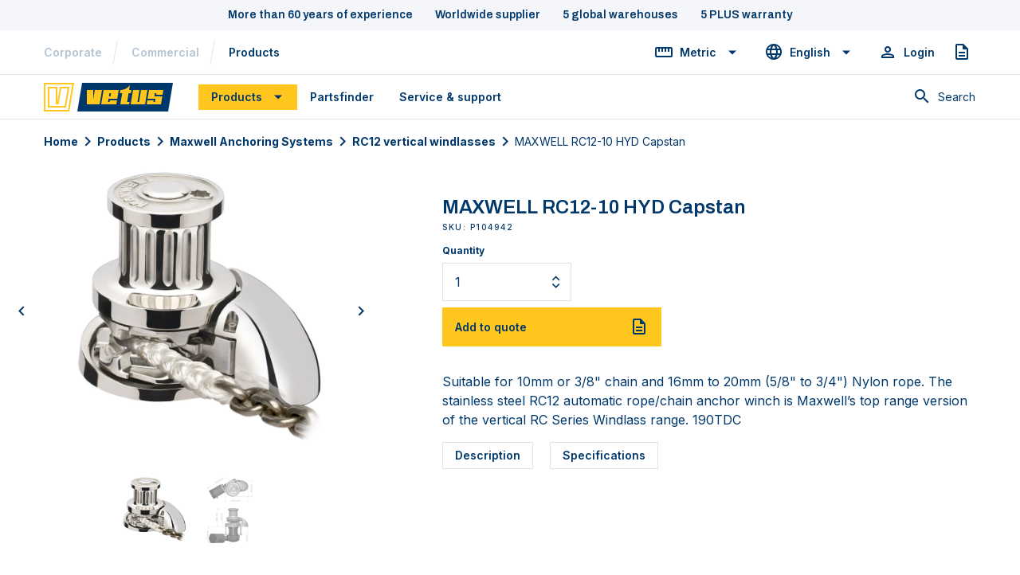

--- FILE ---
content_type: text/html; charset=UTF-8
request_url: https://webshop.vetus.com/en/product/p104942-rc12-10-190tdc-12v-capstan
body_size: 8775
content:
<!doctype html>
<html lang="en">
<head>
    <title>MAXWELL RC12-10 HYD Capstan</title>

    <!-- Layout -->
    <meta charset="UTF-8">
    <meta name="viewport" content="width=device-width, initial-scale=1.0, maximum-scale=2.0" />
    <meta http-equiv="X-UA-Compatible" content="ie=edge">
    <meta name="csrf-token" content="qTrFin7nrThpFzCQnnFyDvq9qJrXuJ4H2fcj4DUe">

    <!-- SEO -->
    <meta name="description" content="Suitable for 10mm or 3/8&quot; chain and 16mm to 20mm (5/8&quot; to 3/4&quot;) Nylon rope. The stainless steel RC12 automatic rope/chain anchor winch is Maxwell’s top range version of the vertical RC Series Windlass range. 190TDC">
    <meta name="robots" content="index,follow">

    <!-- OG related -->
    <meta property="og:type" content="website">
    <meta property="og:url" content="https://webshop.vetus.com/en/product/p104942-rc12-10-190tdc-12v-capstan">
    <meta property="og:title" content="MAXWELL RC12-10 HYD Capstan">
    <meta property="og:locale" content="en">
    <meta property="og:locale:alternate" content="nl">
    <meta property="og:image" content="https://webshop.vetus.com/storage/P10494210000_7.webp">
    <meta property="og:description" content="Suitable for 10mm or 3/8&quot; chain and 16mm to 20mm (5/8&quot; to 3/4&quot;) Nylon rope. The stainless steel RC12 automatic rope/chain anchor winch is Maxwell’s top range version of the vertical RC Series Windlass range. 190TDC">

    <!-- Language related -->
        <link rel="canonical" href="https://webshop.vetus.com/en/product/p104942-rc12-10-190tdc-12v-capstan">
            <link rel="alternate" hreflang="en" href="https://webshop.vetus.com/en/product/p104942-rc12-10-190tdc-12v-capstan">
            <link rel="alternate" hreflang="nl" href="https://webshop.vetus.com/nl/product/p104942-maxwell-rc12-10-hyd-kaapstander">
            <link rel="alternate" hreflang="x-default" href="https://webshop.vetus.com/en/product/p104942-rc12-10-190tdc-12v-capstan">
    
    <!-- Other -->
        <link rel="icon" href="https://webshop.vetus.com/images/favicon/favicon.ico">

    <!-- Preload -->
    <link rel="dns-prefetch" href="https://www.googletagmanager.com/">
    <link href="https://www.googletagmanager.com/gtag/js?id=GTM-MX62FB" rel="preload" as="script" crossorigin>
    <link href="https://cdn-cookieyes.com/client_data/ede89f62d73b4e04a9eadd7a/script.js" rel="preload" as="script" crossorigin>

    <!-- App related -->
    <link rel="preload" as="style" href="https://webshop.vetus.com/build/assets/app-0dc92e44.css" /><link rel="stylesheet" href="https://webshop.vetus.com/build/assets/app-0dc92e44.css" />
            <!-- Google Tag Manager -->
        <script>(function(w,d,s,l,i){w[l]=w[l]||[];w[l].push({'gtm.start':
                new Date().getTime(),event:'gtm.js'});var f=d.getElementsByTagName(s)[0],
            j=d.createElement(s),dl=l!='dataLayer'?'&l='+l:'';j.async=true;j.src=
            'https://www.googletagmanager.com/gtm.js?id='+i+dl;f.parentNode.insertBefore(j,f);
        })(window,document,'script','dataLayer','GTM-MX62FB');</script>
        <!-- End Google Tag Manager -->















    </head>
<body>
    <!-- Google Tag Manager (noscript) -->
    <noscript><iframe src="https://www.googletagmanager.com/ns.html?id=GTM-MX62FB" height="0" width="0" style="display:none;visibility:hidden"></iframe></noscript>
    <!-- End Google Tag Manager (noscript) -->

<header class="site-header" id="site-header" x-data="header" @metric="unit = $event.detail">
        <div class="site-header__usps d-none d-md-flex justify-content-center">
        <span class="site-header__usp">More than 60 years of experience</span>
        <span class="site-header__usp">Worldwide supplier</span>
        <span class="site-header__usp">5 global warehouses</span>
        <span class="site-header__usp">5 PLUS warranty</span>
    </div>

    <div class="site-header__row site-header__row--secondary d-none d-md-flex align-items-center">
        <div class="container">
            <div class="site-header__nav d-flex align-items-center h-100">
                <div class="site-header__sites d-flex align-items-center" role="navigation" aria-label="VETUS sites">
                    <ul class="site-header__items pl-0">
                        <li class="site-header__item site-header__item--sites">
                            <a href="https://vetus.com" class="site-header__link site-header__link--sites px-0" target="_self">Corporate</a>
                        </li>
                        <li class="site-header__item site-header__item--sites">
                            <a href="https://vetus.com/commercial" class="site-header__link site-header__link--sites px-0" target="_self">Commercial</a>
                        </li>
                        <li class="site-header__item site-header__item--sites">
                            <a href="https://webshop.vetus.com/en/products" class="site-header__link active site-header__link--sites px-0" aria-current="page">Products</a>
                        </li>
                    </ul>
                </div>

                <div class="site-header__sub-nav ml-auto d-flex align-items-center">
                    <div class="dropdown dropdown--unit-select">
                        <a href="javascript:void(0);" data-target="#unit-dropdown" class="btn btn-sm btn-dropdown dropdown-toggle" id="unit-dropdown-toggle" data-toggle="collapse" aria-expanded="false" aria-haspopup="true">
                            <i class="icon icon-straighten"></i>
                            <span x-show="unit == 'imperial'" x-cloak>Imperial</span>
                            <span x-show="unit == 'metric'" x-cloak>Metric</span>
                        </a>
                        <div class="dropdown__body collapse" id="unit-dropdown" aria-expanded="false">
                            <div class="collapse__body" role="navigation">
                                <ul class="collapse__list">
                                    <li class="collapse__item">
                                        <a href="#" class="collapse__link" @click.prevent="$dispatch('metric', 'metric')" :class="unit == 'metric' ? 'is-active' : ''">Metric (cm, liter)</a>
                                    </li>
                                    <li class="collapse__item">
                                        <a href="#" class="collapse__link" @click.prevent="$dispatch('metric', 'imperial')" :class="unit == 'imperial' ? 'is-active' : ''">Imperial (inch, gallon)</a>
                                    </li>
                                </ul>
                            </div>
                        </div>
                    </div>

                    <div class="dropdown dropdown--lang-select">
                        <button data-target="#lang-dropdown" class="btn btn-sm btn-dropdown collapsed" id="lang-dropdown-toggle" data-target="#lang-dropdown" data-toggle="collapse">
                            <i class="icon icon-language"></i>
                                                            <span>English</span>
                                                    </button>
                        <div class="dropdown__body collapse" id="lang-dropdown" aria-expanded="false" data-parent="#site-header">
                            <div class="collapse__body">
                                <ul class="collapse__list" role="navigation">
                                                                            <li class="collapse__item">
                                            <a href="https://webshop.vetus.com/nl/product/p104942-maxwell-rc12-10-hyd-kaapstander" class="collapse__link">Dutch</a>
                                        </li>
                                                                    </ul>
                            </div>
                        </div>
                    </div>

                    <div class="dropdown dropdown--profile">
                        <!-- IF LOGGED IN -->
                                                <a href="https://webshop.vetus.com/en/account/login" class="btn btn-sm" title="Login">
                            <i class="icon icon-person_outline"></i>
                            <span>Login</span>
                        </a>
                                            </div>

                                        <a href="https://webshop.vetus.com/en/quote" class="btn btn-sm btn-icon-only" title="Quote">
                                                <i class="icon icon-description"></i>
                        <span class="sr-only">Quote</span>
                    </a>
                                    </div>
            </div>
        </div>
    </div>

    <div class="site-header__row site-header__row--primary d-flex align-items-center">
        <div class="container">
            <div class="site-header__nav d-flex align-items-center" x-data="algolia" x-init="setLocale('en')">
                <div class="site-header__logo">
                    <a href="https://webshop.vetus.com/en" title="VETUS">
                        <img src="/images/logo/vetus.svg" alt="VETUS" width="162px" height="36px" class="site-header__logo-src">
                    </a>
                </div>

                <nav class="site-header__menu">
                    <ul class="site-header__items nav align-items-center flex-column flex-md-row" role="navigation">
                        <!-- Mobile -->
                        <li class="site-header__item d-md-none">
                            <button class="site-header__link site-header__link--special btn btn-slide" data-toggle="collapse" data-target="#products-slide" aria-expanded="false" aria-haspopup="true" aria-controls="products-slide" aria-role="button">
                                Products
                            </button>

                            <div class="site-header__slide collapse" id="products-slide">
                                <div class="site-header__slide-top-bar">
                                    <button class="site-header__link btn collapsed mb-0" data-toggle="collapse" aria-expanded="false" aria-haspopup="true" data-target="#products-slide">
                                        <i class="icon icon-keyboard_arrow_left"></i>
                                        <span>Back</span>
                                    </button>
                                </div>

                                                                    <ul class="site-header__items pl-0">
                                                                                <li class="site-header__item">
                                            <a href="https://webshop.vetus.com/en/products/engines" class="site-header__link pl-6">Marine Diesel Engines</a>
                                        </li>
                                                                                <li class="site-header__item">
                                            <a href="https://webshop.vetus.com/en/products/engines-and-around-the-engine" class="site-header__link pl-6">Around the Engine</a>
                                        </li>
                                                                                <li class="site-header__item">
                                            <a href="https://webshop.vetus.com/en/products/electric-propulsion" class="site-header__link pl-6">Electric Propulsion</a>
                                        </li>
                                                                                <li class="site-header__item">
                                            <a href="https://webshop.vetus.com/en/products/stern-gear-systems" class="site-header__link pl-6">Stern Gear Systems</a>
                                        </li>
                                                                                <li class="site-header__item">
                                            <a href="https://webshop.vetus.com/en/products/exhaust-systems" class="site-header__link pl-6">Exhaust Systems</a>
                                        </li>
                                                                                <li class="site-header__item">
                                            <a href="https://webshop.vetus.com/en/products/boat-instruments" class="site-header__link pl-6">Boat Instruments</a>
                                        </li>
                                                                                <li class="site-header__item">
                                            <a href="https://webshop.vetus.com/en/products/fuel-systems" class="site-header__link pl-6">Fuel Systems</a>
                                        </li>
                                                                                <li class="site-header__item">
                                            <a href="https://webshop.vetus.com/en/products/fresh-water-systems" class="site-header__link pl-6">Freshwater Systems</a>
                                        </li>
                                                                                <li class="site-header__item">
                                            <a href="https://webshop.vetus.com/en/products/waste-water-systems" class="site-header__link pl-6">Waste Water Systems</a>
                                        </li>
                                                                                <li class="site-header__item">
                                            <a href="https://webshop.vetus.com/en/products/thruster-systems" class="site-header__link pl-6">Thruster Systems</a>
                                        </li>
                                                                                <li class="site-header__item">
                                            <a href="https://webshop.vetus.com/en/products/power-hydraulics" class="site-header__link pl-6">Power Hydraulics</a>
                                        </li>
                                                                                <li class="site-header__item">
                                            <a href="https://webshop.vetus.com/en/products/electricity-on-board" class="site-header__link pl-6">Power on Board</a>
                                        </li>
                                                                                <li class="site-header__item">
                                            <a href="https://webshop.vetus.com/en/products/steering-systems" class="site-header__link pl-6">Steering Systems</a>
                                        </li>
                                                                                <li class="site-header__item">
                                            <a href="https://webshop.vetus.com/en/products/boat-windows" class="site-header__link pl-6">Glazing Systems</a>
                                        </li>
                                                                                <li class="site-header__item">
                                            <a href="https://webshop.vetus.com/en/products/ventilation" class="site-header__link pl-6">Ventilation</a>
                                        </li>
                                                                                <li class="site-header__item">
                                            <a href="https://webshop.vetus.com/en/products/maxwell-anchoring-systems" class="site-header__link pl-6">Maxwell Anchoring Systems</a>
                                        </li>
                                                                                <li class="site-header__item">
                                            <a href="https://webshop.vetus.com/en/products/v-can" class="site-header__link pl-6">V-CAN</a>
                                        </li>
                                                                                <li class="site-header__item">
                                            <a href="https://webshop.vetus.com/en/products/v-quipment" class="site-header__link pl-6">V-Quipment</a>
                                        </li>
                                                                                <li class="site-header__item">
                                            <a href="https://webshop.vetus.com/en/products/hoses-and-lubricants" class="site-header__link pl-6">Hoses and Lubricants</a>
                                        </li>
                                                                                <li class="site-header__item">
                                            <a href="https://webshop.vetus.com/en/products/spare-parts" class="site-header__link pl-6">Spare Parts</a>
                                        </li>
                                                                                <li class="site-header__item">
                                            <a href="https://webshop.vetus.com/en/products/outlet" class="site-header__link pl-6">OUTLET</a>
                                        </li>
                                                                                <li class="site-header__item">
                                            <a href="https://webshop.vetus.com/en/products/yellow-v" class="site-header__link pl-6">YellowV</a>
                                        </li>
                                                                            </ul>
                                                            </div>
                        </li>

                        <!-- Desktop -->
                        <li class="site-header__item d-none d-md-inline-flex">
                            <button class="site-header__link site-header__link--special btn btn-dropdown" data-toggle="collapse" id="products-dropdown-toggle" data-target="#products-dropdown" aria-expanded="false" aria-haspopup="true" aria-controls="products-dropdown" aria-role="button" @click="open =! open">
                                Products
                            </button>

                            <div class="dropdown__body dropdown__body--wide dropdown__body--wide-header collapse w-100" id="products-dropdown">
                                <div class="collapse__body collapse__body--wide container">
                                                                            <template x-if="open">
                                        <ul class="collapse__menu collapse__menu--wide row nav">
                                                                                        <li class="collapse__item collapse__item--wide col-6 col-md-4 col-lg-3">
                                                <a href="https://webshop.vetus.com/en/products/engines" class="collapse__link collapse__link--wide">
                                                    <div class="category-media media ratio">
                                                        <div class="media__wrapper">
                                                            <img src="https://webshop.vetus.com/storage/Engines_1014x676_v2-276.webp" alt="marine-diesel-engines" title="Marine Diesel Engines">
                                                        </div>
                                                    </div>
                                                    <span class="category-title">Marine Diesel Engines</span>
                                                </a>
                                            </li>
                                                                                        <li class="collapse__item collapse__item--wide col-6 col-md-4 col-lg-3">
                                                <a href="https://webshop.vetus.com/en/products/engines-and-around-the-engine" class="collapse__link collapse__link--wide">
                                                    <div class="category-media media ratio">
                                                        <div class="media__wrapper">
                                                            <img src="https://webshop.vetus.com/storage/Around_the_engine_1014x676_v2-276.webp" alt="around-the-engine" title="Around the Engine">
                                                        </div>
                                                    </div>
                                                    <span class="category-title">Around the Engine</span>
                                                </a>
                                            </li>
                                                                                        <li class="collapse__item collapse__item--wide col-6 col-md-4 col-lg-3">
                                                <a href="https://webshop.vetus.com/en/products/electric-propulsion" class="collapse__link collapse__link--wide">
                                                    <div class="category-media media ratio">
                                                        <div class="media__wrapper">
                                                            <img src="https://webshop.vetus.com/storage/Electric_propulsion_1014x676_v2-276.webp" alt="electric-propulsion" title="Electric Propulsion">
                                                        </div>
                                                    </div>
                                                    <span class="category-title">Electric Propulsion</span>
                                                </a>
                                            </li>
                                                                                        <li class="collapse__item collapse__item--wide col-6 col-md-4 col-lg-3">
                                                <a href="https://webshop.vetus.com/en/products/stern-gear-systems" class="collapse__link collapse__link--wide">
                                                    <div class="category-media media ratio">
                                                        <div class="media__wrapper">
                                                            <img src="https://webshop.vetus.com/storage/Stern_gear_1014x676_v2-276.webp" alt="stern-gear-systems" title="Stern Gear Systems">
                                                        </div>
                                                    </div>
                                                    <span class="category-title">Stern Gear Systems</span>
                                                </a>
                                            </li>
                                                                                        <li class="collapse__item collapse__item--wide col-6 col-md-4 col-lg-3">
                                                <a href="https://webshop.vetus.com/en/products/exhaust-systems" class="collapse__link collapse__link--wide">
                                                    <div class="category-media media ratio">
                                                        <div class="media__wrapper">
                                                            <img src="https://webshop.vetus.com/storage/Exhaust_1014x676_v2-276.webp" alt="exhaust-systems" title="Exhaust Systems">
                                                        </div>
                                                    </div>
                                                    <span class="category-title">Exhaust Systems</span>
                                                </a>
                                            </li>
                                                                                        <li class="collapse__item collapse__item--wide col-6 col-md-4 col-lg-3">
                                                <a href="https://webshop.vetus.com/en/products/boat-instruments" class="collapse__link collapse__link--wide">
                                                    <div class="category-media media ratio">
                                                        <div class="media__wrapper">
                                                            <img src="https://webshop.vetus.com/storage/Boat_instruments_1014x676_v2-276.webp" alt="boat-instruments" title="Boat Instruments">
                                                        </div>
                                                    </div>
                                                    <span class="category-title">Boat Instruments</span>
                                                </a>
                                            </li>
                                                                                        <li class="collapse__item collapse__item--wide col-6 col-md-4 col-lg-3">
                                                <a href="https://webshop.vetus.com/en/products/fuel-systems" class="collapse__link collapse__link--wide">
                                                    <div class="category-media media ratio">
                                                        <div class="media__wrapper">
                                                            <img src="https://webshop.vetus.com/storage/Fuel_systems_1014x676_v2-276.webp" alt="fuel-systems" title="Fuel Systems">
                                                        </div>
                                                    </div>
                                                    <span class="category-title">Fuel Systems</span>
                                                </a>
                                            </li>
                                                                                        <li class="collapse__item collapse__item--wide col-6 col-md-4 col-lg-3">
                                                <a href="https://webshop.vetus.com/en/products/fresh-water-systems" class="collapse__link collapse__link--wide">
                                                    <div class="category-media media ratio">
                                                        <div class="media__wrapper">
                                                            <img src="https://webshop.vetus.com/storage/Fresh_water_1014x676_v2-276.webp" alt="freshwater-systems" title="Freshwater Systems">
                                                        </div>
                                                    </div>
                                                    <span class="category-title">Freshwater Systems</span>
                                                </a>
                                            </li>
                                                                                        <li class="collapse__item collapse__item--wide col-6 col-md-4 col-lg-3">
                                                <a href="https://webshop.vetus.com/en/products/waste-water-systems" class="collapse__link collapse__link--wide">
                                                    <div class="category-media media ratio">
                                                        <div class="media__wrapper">
                                                            <img src="https://webshop.vetus.com/storage/Waste_water_1014x676_v2-276.webp" alt="waste-water-systems" title="Waste Water Systems">
                                                        </div>
                                                    </div>
                                                    <span class="category-title">Waste Water Systems</span>
                                                </a>
                                            </li>
                                                                                        <li class="collapse__item collapse__item--wide col-6 col-md-4 col-lg-3">
                                                <a href="https://webshop.vetus.com/en/products/thruster-systems" class="collapse__link collapse__link--wide">
                                                    <div class="category-media media ratio">
                                                        <div class="media__wrapper">
                                                            <img src="https://webshop.vetus.com/storage/Thruster_systems_1014x676_v2-276.webp" alt="thruster-systems" title="Thruster Systems">
                                                        </div>
                                                    </div>
                                                    <span class="category-title">Thruster Systems</span>
                                                </a>
                                            </li>
                                                                                        <li class="collapse__item collapse__item--wide col-6 col-md-4 col-lg-3">
                                                <a href="https://webshop.vetus.com/en/products/power-hydraulics" class="collapse__link collapse__link--wide">
                                                    <div class="category-media media ratio">
                                                        <div class="media__wrapper">
                                                            <img src="https://webshop.vetus.com/storage/Power_hydraulics_1014x676_v2-276.webp" alt="power-hydraulics" title="Power Hydraulics">
                                                        </div>
                                                    </div>
                                                    <span class="category-title">Power Hydraulics</span>
                                                </a>
                                            </li>
                                                                                        <li class="collapse__item collapse__item--wide col-6 col-md-4 col-lg-3">
                                                <a href="https://webshop.vetus.com/en/products/electricity-on-board" class="collapse__link collapse__link--wide">
                                                    <div class="category-media media ratio">
                                                        <div class="media__wrapper">
                                                            <img src="https://webshop.vetus.com/storage/Power_on_board_1014x676_v2-276.webp" alt="power-on-board" title="Power on Board">
                                                        </div>
                                                    </div>
                                                    <span class="category-title">Power on Board</span>
                                                </a>
                                            </li>
                                                                                        <li class="collapse__item collapse__item--wide col-6 col-md-4 col-lg-3">
                                                <a href="https://webshop.vetus.com/en/products/steering-systems" class="collapse__link collapse__link--wide">
                                                    <div class="category-media media ratio">
                                                        <div class="media__wrapper">
                                                            <img src="https://webshop.vetus.com/storage/Steering_systems_1014x676_v2-276.webp" alt="steering-systems" title="Steering Systems">
                                                        </div>
                                                    </div>
                                                    <span class="category-title">Steering Systems</span>
                                                </a>
                                            </li>
                                                                                        <li class="collapse__item collapse__item--wide col-6 col-md-4 col-lg-3">
                                                <a href="https://webshop.vetus.com/en/products/boat-windows" class="collapse__link collapse__link--wide">
                                                    <div class="category-media media ratio">
                                                        <div class="media__wrapper">
                                                            <img src="https://webshop.vetus.com/storage/Glazing_systems_1014x676_v2-276.webp" alt="glazing-systems" title="Glazing Systems">
                                                        </div>
                                                    </div>
                                                    <span class="category-title">Glazing Systems</span>
                                                </a>
                                            </li>
                                                                                        <li class="collapse__item collapse__item--wide col-6 col-md-4 col-lg-3">
                                                <a href="https://webshop.vetus.com/en/products/ventilation" class="collapse__link collapse__link--wide">
                                                    <div class="category-media media ratio">
                                                        <div class="media__wrapper">
                                                            <img src="https://webshop.vetus.com/storage/Ventilation_1014x676_v2-276.webp" alt="ventilation" title="Ventilation">
                                                        </div>
                                                    </div>
                                                    <span class="category-title">Ventilation</span>
                                                </a>
                                            </li>
                                                                                        <li class="collapse__item collapse__item--wide col-6 col-md-4 col-lg-3">
                                                <a href="https://webshop.vetus.com/en/products/maxwell-anchoring-systems" class="collapse__link collapse__link--wide">
                                                    <div class="category-media media ratio">
                                                        <div class="media__wrapper">
                                                            <img src="https://webshop.vetus.com/storage/Maxwell_anchoring_systems_1014x676_v2-276.webp" alt="maxwell-anchoring-systems" title="Maxwell Anchoring Systems">
                                                        </div>
                                                    </div>
                                                    <span class="category-title">Maxwell Anchoring Systems</span>
                                                </a>
                                            </li>
                                                                                        <li class="collapse__item collapse__item--wide col-6 col-md-4 col-lg-3">
                                                <a href="https://webshop.vetus.com/en/products/v-can" class="collapse__link collapse__link--wide">
                                                    <div class="category-media media ratio">
                                                        <div class="media__wrapper">
                                                            <img src="https://webshop.vetus.com/storage/V-CAN_1014X676_1-276.webp" alt="v-can" title="V-CAN">
                                                        </div>
                                                    </div>
                                                    <span class="category-title">V-CAN</span>
                                                </a>
                                            </li>
                                                                                        <li class="collapse__item collapse__item--wide col-6 col-md-4 col-lg-3">
                                                <a href="https://webshop.vetus.com/en/products/v-quipment" class="collapse__link collapse__link--wide">
                                                    <div class="category-media media ratio">
                                                        <div class="media__wrapper">
                                                            <img src="https://webshop.vetus.com/storage/V-Quipment_1014X676-276.webp" alt="v-quipment" title="V-Quipment">
                                                        </div>
                                                    </div>
                                                    <span class="category-title">V-Quipment</span>
                                                </a>
                                            </li>
                                                                                        <li class="collapse__item collapse__item--wide col-6 col-md-4 col-lg-3">
                                                <a href="https://webshop.vetus.com/en/products/hoses-and-lubricants" class="collapse__link collapse__link--wide">
                                                    <div class="category-media media ratio">
                                                        <div class="media__wrapper">
                                                            <img src="https://webshop.vetus.com/storage/Hoses_Lubricants_1014X676-276.webp" alt="hoses-and-lubricants" title="Hoses and Lubricants">
                                                        </div>
                                                    </div>
                                                    <span class="category-title">Hoses and Lubricants</span>
                                                </a>
                                            </li>
                                                                                        <li class="collapse__item collapse__item--wide col-6 col-md-4 col-lg-3">
                                                <a href="https://webshop.vetus.com/en/products/spare-parts" class="collapse__link collapse__link--wide">
                                                    <div class="category-media media ratio">
                                                        <div class="media__wrapper">
                                                            <img src="https://webshop.vetus.com/storage/SpareParts_1014X676_1-276.webp" alt="spare-parts" title="Spare Parts">
                                                        </div>
                                                    </div>
                                                    <span class="category-title">Spare Parts</span>
                                                </a>
                                            </li>
                                                                                        <li class="collapse__item collapse__item--wide col-6 col-md-4 col-lg-3">
                                                <a href="https://webshop.vetus.com/en/products/outlet" class="collapse__link collapse__link--wide">
                                                    <div class="category-media media ratio">
                                                        <div class="media__wrapper">
                                                            <img src="https://webshop.vetus.com/storage/Outlet_1014X676-276.webp" alt="outlet" title="OUTLET">
                                                        </div>
                                                    </div>
                                                    <span class="category-title">OUTLET</span>
                                                </a>
                                            </li>
                                                                                        <li class="collapse__item collapse__item--wide col-6 col-md-4 col-lg-3">
                                                <a href="https://webshop.vetus.com/en/products/yellow-v" class="collapse__link collapse__link--wide">
                                                    <div class="category-media media ratio">
                                                        <div class="media__wrapper">
                                                            <img src="https://webshop.vetus.com/storage/yvsup13-front-reduced_1-276.webp" alt="yellowv" title="YellowV">
                                                        </div>
                                                    </div>
                                                    <span class="category-title">YellowV</span>
                                                </a>
                                            </li>
                                                                                    </ul>
                                    </template>

                                        <div class="text-center">
                                            <a href="https://webshop.vetus.com/en/products" class="btn btn-secondary">
                                                <span>View all products</span>
                                                <i class="icon icon-keyboard_arrow_right"></i>
                                            </a>
                                        </div>
                                                                    </div>
                            </div>
                        </li>
                        <li class="site-header__item">
                            <a href="https://www.vetusspares.online/" class="site-header__link btn" target="_self">Partsfinder</a>
                        </li>
                        <li class="site-header__item">
                            <a href="https://vetus.com/nl/service-support/" class="site-header__link btn" target="_self">Service &amp; support</a>
                        </li>
                    </ul>

                    <hr class="site-header__separator d-block d-md-none my-3">

                    <ul class="site-header__items site-header__items--secondary nav align-items-center flex-column flex-md-row d-md-none">
                        <li class="site-header__item">
                            <a href="https://vetus.com" class="site-header__link btn" target="_self">Corporate</a>
                        </li>
                        <li class="site-header__item">
                            <a href="https://vetus.com/commercial" class="site-header__link btn" target="_self">Commercial</a>
                        </li>
                        <li class="site-header__item">
                            <a href="https://webshop.vetus.com/en/products" class="site-header__link btn" aria-current="page">Products</a>
                        </li>

                                                <li class="site-header__item">
                            <a href="https://webshop.vetus.com/en/account/login" class="site-header__link btn">
                                <i class="icon icon-person_outline"></i>
                                <span>Login</span>
                            </a>
                        </li>
                        
                        <li class="site-header__item">
                            <button class="site-header__link btn btn-slide w-100 justify-content-start" data-target="#unit-slide" data-toggle="collapse" aria-expanded="false" aria-haspopup="true" aria-controls="unit-slide">
                                <i class="icon icon-straighten"></i>
                                <span x-show="unit == 'imperial'" x-cloak>Imperial</span>
                                <span x-show="unit == 'metric'" x-cloak>Metric</span>
                            </button>

                            <div class="site-header__slide collapse" id="unit-slide">
                                <div class="site-header__slide-top-bar">
                                    <button class="site-header__link btn collapsed mb-0" data-toggle="collapse" aria-expanded="false" aria-haspopup="true" data-target="#unit-slide">
                                        <i class="icon icon-keyboard_arrow_left"></i>
                                        <span>Back</span>
                                    </button>
                                </div>

                                <ul class="site-header__items pl-0">
                                    <li class="site-header__item">
                                        <a href="#" class="site-header__link pl-6" @click.prevent="$dispatch('metric', 'metric')" :class="unit == 'metric' ? 'is-active font-weight-bolder' : ''">Metric (cm, liter)</a>
                                    </li>
                                    <li class="site-header__item">
                                        <a href="#" class="site-header__link pl-6" @click.prevent="$dispatch('metric', 'imperial')" :class="unit == 'imperial' ? 'is-active font-weight-bolder' : ''">Imperial (inch, gallon)</a>
                                    </li>
                                </ul>
                            </div>
                        </li>

                        <li class="site-header__item">
                            <button class="site-header__link btn btn-slide w-100" data-target="#lang-slide" id="lang-dropdown-toggle" data-target="#lang-dropdown" data-toggle="collapse">
                                <i class="icon icon-language"></i>
                                                                <span>English</span>
                                                            </button>

                            <div class="site-header__slide collapse" id="lang-slide" data-parent="#site-header">
                                <div class="site-header__slide-top-bar">
                                    <button class="site-header__link btn collapsed mb-0" data-toggle="collapse" aria-expanded="false" aria-haspopup="true" data-target="#lang-slide">
                                        <i class="icon icon-keyboard_arrow_left"></i>
                                        <span>Back</span>
                                    </button>
                                </div>

                                <ul class="site-header__items pl-0">
                                                                        <li class="site-header__item">
                                        <a href="https://webshop.vetus.com/nl/product/p104942-maxwell-rc12-10-hyd-kaapstander" class="site-header__link pl-6 is-active">Dutch</a>
                                    </li>
                                                                    </ul>
                            </div>
                        </li>
                    </ul>
                </nav>

                <div class="ml-auto d-flex align-items-center">
                    <div class="site-header__search ml-auto" @mousedown.outside="closeSearch">
                        <div class="search">
                            <div class="search__wrapper d-flex justify-content-end flex-column">
                                <form method="GET" action="https://webshop.vetus.com/en/search" x-ref="searchForm">
                                    <input class="search__field text-sm" name="q" type="text" placeholder="Type something to search..." x-ref="searchInput" @input.debouce.500ms="searchResults">
                                </form>
                                <div class="search__results-wrap">
                                    <ul class="search__results" aria-label="Search results" :style="search.hasResults && search.visible ? 'opacity: 1; visibility: visible; display: block;' : ''">
                                        <li class="search__separator px-2 px-md-3 mb-2" aria-role="presentation">
                                            <hr class="my-0">
                                        </li>
                                        <template x-for="item in search.items">
                                            <li class="search__result">
                                                <a :href="item.url" class="search__link" :title="item.name" tabindex="-1">
                                                    <div class="d-flex">
                                                        <img :src="item.image_url" width="60" class="mr-3"/>

                                                        <div style="width: calc(100% - 80px)">
                                                            <p class="p-0 m-0" style="font-size: 12px;" x-html="item._highlightResult.sku.value"></p>
                                                            <p class="p-0 m-0" style="overflow: hidden; text-overflow: ellipsis;" x-html="item._highlightResult.name.value"></p>
                                                        </div>
                                                    </div>
                                                </a>
                                            </li>
                                        </template>
                                    </ul>
                                </div>
                            </div>

                            <button class="search__button search__button--fake btn btn-sm px-0" type="button" @click="toggleSearch" :aria-disabled="!search.input" aria-label="Toggle search">
                                <i class="search__icon icon icon-search"></i>
                                <span class="search__label" data-label-submit="Search">Search</span>
                            </button>

                            <button class="search__button search__button--real btn btn-sm px-0" type="button" @click="submitSearchForm" :class="search.visible ? '' : 'hide'" aria-label="Submit search">
                                <i class="search__icon icon icon-search"></i>
                                <span class="search__label" data-label-submit="Search">Search</span>
                            </button>
                        </div>
                    </div>

                                        <a href="https://webshop.vetus.com/en/quote" class="site-header__link site-header__link btn btn-sm btn-icon-only d-inline-flex d-md-none" title="Quote">
                                                <i class="icon icon-description"></i>
                        <span class="sr-only">Quote</span>
                    </a>
                    
                    <button class="tosti-box site-header__link site-header__link--icon-only btn d-flex d-md-none" @click="navToggle()" aria-label="Toggle navigation menu">
                        <div class="tosti"></div>
                    </button>
                </div>
            </div>
        </div>
    </div>


        </header>

<main>
        <section class="section breadcrumbs my-3">
        <div class="container">
            <nav class="breadcrumbs__nav text-sm" aria-label="Breadcrumb" id="breadcrumbs">
                <div class="breadcrumbs__items d-flex flex-wrap">
                                                                        <span class="breadcrumbs__item d-inline-flex align-items-center">
                            <a href="https://webshop.vetus.com/en" class="breadcrumbs__link">Home</a>
                            <i class="icon icon-keyboard_arrow_right"></i>
                        </span>
                                                                                                <span class="breadcrumbs__item d-inline-flex align-items-center">
                            <a href="https://webshop.vetus.com/en/products" class="breadcrumbs__link">Products</a>
                            <i class="icon icon-keyboard_arrow_right"></i>
                        </span>
                                                                                                <span class="breadcrumbs__item d-inline-flex align-items-center">
                            <a href="https://webshop.vetus.com/en/products/maxwell-anchoring-systems" class="breadcrumbs__link">Maxwell Anchoring Systems</a>
                            <i class="icon icon-keyboard_arrow_right"></i>
                        </span>
                                                                                                <span class="breadcrumbs__item d-inline-flex align-items-center">
                            <a href="https://webshop.vetus.com/en/products/maxwell-anchoring-systems/rc12-vertical-windlasses" class="breadcrumbs__link">RC12 vertical windlasses</a>
                            <i class="icon icon-keyboard_arrow_right"></i>
                        </span>
                                                                                                <span class="breadcrumbs__item is-active d-inline-flex align-items-center text-truncate" aria-current="page">
                                <span class="text-truncate">MAXWELL RC12-10 HYD Capstan</span>
                            </span>
                                                            </div>
            </nav>
        </div>
    </section>

    

    <section class="section shop single single--product" x-data="product"
         @metric.window="unit = $event.detail">
        <section class="section product-item">
            <div class="container">
                <div class="row">
                    <div class="col-lg-4">
                        <div class="carousel carousel--product slide" id="carousel-product">
                <div class="carousel-top">
            <div class="carousel-inner">
                                    <div class="carousel-item media ratio active">
                        <div class="media__wrapper">
                            <img srcset="https://webshop.vetus.com/storage/P10494210000_7-276.webp 276w,https://webshop.vetus.com/storage/P10494210000_7-450.webp 450w,https://webshop.vetus.com/storage/P10494210000_7-780.webp 780w,"
                                 sizes="(max-width: 576px) 276px, (max-width: 768px) 450px, 780px"
                                 src="https://webshop.vetus.com/storage/P10494210000_7-276.webp"
                                 alt="P10494210000"
                                 title="MAXWELL RC12-10 HYD Capstan"
                                 width="276"
                                 height="276"
                                 class="img-contain" />
                        </div>
                    </div>
                                    <div class="carousel-item media ratio">
                        <div class="media__wrapper">
                            <img srcset="https://webshop.vetus.com/storage/P10494220000_7-276.webp 276w,https://webshop.vetus.com/storage/P10494220000_7-450.webp 450w,https://webshop.vetus.com/storage/P10494220000_7-780.webp 780w,"
                                 sizes="(max-width: 576px) 276px, (max-width: 768px) 450px, 780px"
                                 src="https://webshop.vetus.com/storage/P10494220000_7-276.webp"
                                 alt="P10494220000"
                                 title="MAXWELL RC12-10 HYD Capstan"
                                 width="276"
                                 height="276"
                                 class="img-contain" />
                        </div>
                    </div>
                            </div>

                            <a class="carousel-control carousel-control-prev" href="#carousel-product" role="button" data-slide="prev">
                    <span class="carousel-control-icon carousel-control-prev-icon" aria-hidden="true">
                        <i class="icon icon-keyboard_arrow_left"></i>
                    </span>
                    <span class="sr-only">previous</span>
                </a>

                <a class="carousel-control carousel-control-next" href="#carousel-product" role="button" data-slide="next">
                    <span class="carousel-control-icon carousel-control-next-icon" aria-hidden="true">
                        <i class="icon icon-keyboard_arrow_right"></i>
                    </span>
                    <span class="sr-only">next</span>
                </a>

                <div class="carousel-pagination-wrap">
                    <div class="carousel-pagination text-sm">
                        <span class="carousel-pagination__current">1</span>
                        <span class="carousel-pagination__seperator"> / </span>
                        <span class="carousel-pagination__total">2</span>
                    </div>
                </div>
                    </div>

                    <ol class="carousel-indicators">
                                    <li class="carousel-indicator media ratio active" role="button" data-target="#carousel-product" data-slide-to="0">
                        <div class="media__wrapper">
                            <img src="https://webshop.vetus.com/storage/P10494210000_7-276.webp"
                                 alt="maxwell-rc12-10-hyd-capstan"
                                 title="MAXWELL RC12-10 HYD Capstan"
                                 width="210"
                                 height="210" />
                        </div>
                    </li>
                                    <li class="carousel-indicator media ratio" role="button" data-target="#carousel-product" data-slide-to="1">
                        <div class="media__wrapper">
                            <img src="https://webshop.vetus.com/storage/P10494220000_7-276.webp"
                                 alt="maxwell-rc12-10-hyd-capstan"
                                 title="MAXWELL RC12-10 HYD Capstan"
                                 width="210"
                                 height="210" />
                        </div>
                    </li>
                            </ol>
            </div>
                    </div>

                    <div class="col-lg-7 offset-lg-1">
                        <div class="product-item__content pt-6">
                            <div class="product-item__title">
                                <h1 class="h4">MAXWELL RC12-10 HYD Capstan</h1>
                            </div>

                            <div class="product-item__sku">
                                <span>SKU: P104942</span>
                            </div>

                            
                            
                            
                                                        <div class="product-item__actions">
                                                                    <div class="row row-tiny-gutter">
                                    <div class="col-3">
    <div class="form-group mb-2">
        <label for="number">Quantity</label>

        <div class="custom-control custom-number quantity w-100">
            <input type="number" class="form-control quantity--input" min="1" name="quantity" value="1" x-model="quantity" min="1" />
            <button class="btn btn-quantity--plus" @click="quantity++">
                <i class="icon icon-keyboard_arrow_up"></i>
            </button>
            <button class="btn btn-quantity--minus" @click="quantity != 1 ? quantity-- : ''">
                <i class="icon icon-keyboard_arrow_down"></i>
            </button>
        </div>
    </div>
</div>
                                                                    </div>
                                    <div class="row row-tiny-gutter">
                                    <div class="col-5">
                                                                                    <button type="button" class="btn btn-secondary btn-stretch btn--add-to-quote" aria-label="Add to quote" @click.prevent="addToQuote">
                                                <span>Add to quote</span>
                                                <template x-if="!quote.loading">
                                                    <i class="icon icon-default icon-description d-block"></i>
                                                </template>
                                                <template x-if="quote.loading">
                                                    <i class="icon spinner-border d-block mr-1" role="status">
                                                        <span class="visually-hidden">Loading...</span>
                                                    </i>
                                                </template>
                                            </button>
                                                                            </div>
                                </div>
                                                            </div>
                            <div class="product-item__desc">Suitable for 10mm or 3/8" chain and 16mm to 20mm (5/8" to 3/4") Nylon rope. The stainless steel RC12 automatic rope/chain anchor winch is Maxwell’s top range version of the vertical RC Series Windlass range. 190TDC</div>
                            <div class="product-item__anchors btn-group">
                                                                    <a href="#description" class="btn btn-sm btn-outline-primary" rel="nofollow">Description</a>
                                                                                                    <a href="#specifications" class="btn btn-sm btn-outline-primary" rel="nofollow">Specifications</a>
                                                                                            </div>
                        </div>
                    </div>
                </div>
            </div>
        </section>

        <section class="section text-blocks mb-0" id="description">
    <div class="section__header">
        <div class="container">
            <div class="row">
                <div class="col-lg-8 offset-lg-2">
                    <h2 class="section__title h3 text-center">Description</h2>
                </div>
            </div>
        </div>
    </div>

    <div class="section__body">
        <div class="text-block">
            <div class="container">
                <div class="row">
                    <div class="col-lg-8 offset-lg-2">
                                                y. Activation of the ratcheted mechanism lever ensures the windlass cannot backwindduring emergency (manual) retrieval of the rode (rope and/or chain) and anchor. Important: Maxwell windlasses must be used in conjunction with a chain stopper and/or alternative snubbing device to take the load off the windlass while laying at anchor . The chain stopper and alternative snubbing system should also be used to secure the anchor in the fully raised position while under way. Every Maxwell automatic rope/chain windlass is available with all the necessary components for fully automatic dual direction control in a competitively priced package. This windlass is also available in a version with extra deck clearance. Contact your dealer for more information.
                    </div>
                </div>
            </div>
        </div>
    </div>
</section>
        <hr class="my-7">
<section class="section text-blocks mb-0" id="specifications">
    <div class="section__header">
        <div class="container">
            <div class="row">
                <div class="col-lg-8 offset-lg-2">
                    <h2 class="section__title h3 text-center">Specifications</h2>
                </div>
            </div>
        </div>
    </div>

    <div class="section__body">
        <div class="text-block">
            <div class="container">
                <div class="row">
                    <div class="col-xl-8 offset-xl-2 col-xxl-6 offset-xxl-3">
                        <table class="table table-striped text-sm product-item__table w-100">
                                                                                            <template x-if='unit == "metric"'>
                                    <tr class="unit-metric">
                                        <td class="pr-5">Motor (W)</td>
                                        <td>1200</td>
                                    </tr>
                                </template>
                                                                                            <template x-if='unit == "metric"'>
                                    <tr class="unit-metric">
                                        <td class="pr-5">Voltage (V)</td>
                                        <td>12</td>
                                    </tr>
                                </template>
                                                                                            <template x-if='unit == "metric"'>
                                    <tr class="unit-metric">
                                        <td class="pr-5">Vertical/Horizontal</td>
                                        <td>Vertical</td>
                                    </tr>
                                </template>
                                                                                            <template x-if='unit == "metric"'>
                                    <tr class="unit-metric">
                                        <td class="pr-5">Rope/chain</td>
                                        <td>Rope/chain</td>
                                    </tr>
                                </template>
                                                                                            <template x-if='unit == "metric"'>
                                    <tr class="unit-metric">
                                        <td class="pr-5">Drum</td>
                                        <td>Yes</td>
                                    </tr>
                                </template>
                                                                                            <template x-if='unit == "imperial"'>
                                    <tr class="unit-imperial">
                                        <td class="pr-5">Weight (lbs)</td>
                                        <td>64</td>
                                    </tr>
                                </template>
                                                                                            <template x-if='unit == "imperial"'>
                                    <tr class="unit-imperial">
                                        <td class="pr-5">Maximum pull/lift (lbs)</td>
                                        <td>2500</td>
                                    </tr>
                                </template>
                                                                                            <template x-if='unit == "imperial"'>
                                    <tr class="unit-imperial">
                                        <td class="pr-5">Chain short link (inches)</td>
                                        <td>3/8</td>
                                    </tr>
                                </template>
                                                                                            <template x-if='unit == "imperial"'>
                                    <tr class="unit-imperial">
                                        <td class="pr-5">Chain (inch)</td>
                                        <td>3/8</td>
                                    </tr>
                                </template>
                                                                                            <template x-if='unit == "imperial"'>
                                    <tr class="unit-imperial">
                                        <td class="pr-5">Rope (inch)</td>
                                        <td>5/8 - 3/4</td>
                                    </tr>
                                </template>
                                                                                            <template x-if='unit == "metric"'>
                                    <tr class="unit-metric">
                                        <td class="pr-5">Weight (kg)</td>
                                        <td>29</td>
                                    </tr>
                                </template>
                                                                                            <template x-if='unit == "metric"'>
                                    <tr class="unit-metric">
                                        <td class="pr-5">Maximum pull/lift (kg)</td>
                                        <td>1134</td>
                                    </tr>
                                </template>
                                                                                            <template x-if='unit == "metric"'>
                                    <tr class="unit-metric">
                                        <td class="pr-5">Chain short link (mm)</td>
                                        <td>10</td>
                                    </tr>
                                </template>
                                                                                            <template x-if='unit == "metric"'>
                                    <tr class="unit-metric">
                                        <td class="pr-5">Chain (mm)</td>
                                        <td>10</td>
                                    </tr>
                                </template>
                                                                                            <template x-if='unit == "metric"'>
                                    <tr class="unit-metric">
                                        <td class="pr-5">Rope (mm)</td>
                                        <td>16-20</td>
                                    </tr>
                                </template>
                                                    </table>
                    </div>
                </div>
            </div>
        </div>
    </div>
</section>
            </section>

    <section class="section newsletter bg-light py-8 text-center text-sm">
    <div class="section__header mb-5">
        <div class="container">
            <div class="row">
                <div class="col-lg-6 offset-lg-3">
                    <h3 class="mb-2 h5">Subscribe to our newsletter</h3>
                    <p>Receive the latest information about offers, promotions and news</p>
                </div>
            </div>
        </div>
    </div>

    <div class="section__body">
        <div class="container">
            <div class="row">
                <div class="col-12">
                    <div class="newsletter-input newsletter__ac">
                        <section>
                            <div style="text-align: center;">
                                <form method="POST" action="https://vetus.activehosted.com/proc.php" id="_form_103_" class="_form _form_103 _inline-form _inline-style _dark" validate>
                                    <input type="hidden" name="u" value="103">
                                    <input type="hidden" name="f" value="103">
                                    <input type="hidden" name="s">
                                    <input type="hidden" name="c" value="0">
                                    <input type="hidden" name="m" value="0">
                                    <input type="hidden" name="act" value="sub">
                                    <input type="hidden" name="v" value="2">
                                    <input type="hidden" name="or" value="5048febacdd50e444afe6e9e6b0a183e">
                                    <div class="_form-content">
                                        <div class="_form_element _x92850053 _inline-style ">
                                            <div class="_field-wrapper">
                                                <input type="text" id="firstname" name="firstname" placeholder="Fill in your first name" required>
                                            </div>
                                        </div>
                                        <div class="_form_element _x77958056 _inline-style ">
                                            <div class="_field-wrapper">
                                                <input type="text" id="lastname" name="lastname" placeholder="Fill in your last name" required>
                                            </div>
                                        </div>
                                        <div class="_form_element _x77655280 _inline-style ">
                                            <div class="_field-wrapper">
                                                <input type="text" id="email" name="email" placeholder="Fill in your email address" required>
                                            </div>
                                        </div>
                                        <div class="_button-wrapper _inline-style">
                                            <button id="_form_103_submit" class="_submit" type="submit">Send</button>
                                        </div>
                                        <div class="_clear-element"></div>
                                    </div>
                                    <div class="_form-thank-you" style="display: none;"></div>
                                </form>
                            </div>
                        </section>
                    </div>
                </div>
            </div>
        </div>
    </div>
</section>
        </main>

<footer class="site-footer" id="site-footer">
    <div class="container">
        <div class="site-footer__big-buttons">
            <div class="grid grid--has-subgrid">
                <div class="lang-select dropdown">
                    <button data-target="#lang-dropdown-footer" class="btn btn-primary btn-dropdown collapsed" data-toggle="collapse" aria-expanded="false" aria-haspopup="true" aria-controls="lang-dropdown-footer">
                        <i class="icon icon-language"></i>
                                                    <span>English</span>
                                            </button>

                    <div class="dropdown__body collapse" id="lang-dropdown-footer" data-parent="#site-footer" aria-expanded="false">
                        <div class="collapse__body">
                            <ul class="collapse__menu list-inline">
                                                                    <li class="collapse__item">
                                        <a href="https://webshop.vetus.com/nl/product/p104942-maxwell-rc12-10-hyd-kaapstander" class="collapse__link is-active">Dutch</a>
                                    </li>
                                                            </ul>
                        </div>
                    </div>
                </div>

                <div class="site-footer__shop-buttons">
                    <div class="grid">
                        <div>
                            <a href="https://webshop.vetus.com/en/account/dashboard" class="btn btn-secondary">
                                <span>Account</span>
                                <i class="icon icon-person_outline"></i>
                            </a>
                        </div>
                    </div>
                </div>
            </div>
        </div>

        <hr>

        <div class="site-footer__navigation">
            <nav class="site-navigation" id="site-footer-nav" role="navigation">
                <ul class="site-navigation__groups">
                    <li class="site-navigation__group site-navigation__group--has-subgroups">
                        <span class="site-navigation__group-heading site-navigation__group-heading--mobile text-sm d-inline-flex d-md-none" data-toggle="collapse" data-target="#site-footer-nav-group-0" aria-controls="site-footer-nav-group-0" aria-expanded="false" role="button">
                            <span>Products</span>
                            <i class="icon icon-keyboard_arrow_down"></i>
                        </span>

                        <span class="site-navigation__group-heading text-sm d-none d-md-block">
                            <span>Products</span>
                            <i class="icon icon-keyboard_arrow_down"></i>
                        </span>

                                                    <span class="site-navigation__items">
                            <ul class="collapse" id="site-footer-nav-group-0" data-parent="#site-footer-nav">
                                <li class="site-navigation__item-group">
                                    <ul>
                                                                                    <li class="site-navigation__item text-sm">
                                            <a href="https://webshop.vetus.com/en/products/engines"
                                               class="site-navigation__link">Marine Diesel Engines</a>
                                        </li>
                                                                                    <li class="site-navigation__item text-sm">
                                            <a href="https://webshop.vetus.com/en/products/engines-and-around-the-engine"
                                               class="site-navigation__link">Around the Engine</a>
                                        </li>
                                                                                    <li class="site-navigation__item text-sm">
                                            <a href="https://webshop.vetus.com/en/products/electric-propulsion"
                                               class="site-navigation__link">Electric Propulsion</a>
                                        </li>
                                                                                    <li class="site-navigation__item text-sm">
                                            <a href="https://webshop.vetus.com/en/products/stern-gear-systems"
                                               class="site-navigation__link">Stern Gear Systems</a>
                                        </li>
                                                                                    <li class="site-navigation__item text-sm">
                                            <a href="https://webshop.vetus.com/en/products/exhaust-systems"
                                               class="site-navigation__link">Exhaust Systems</a>
                                        </li>
                                                                                    <li class="site-navigation__item text-sm">
                                            <a href="https://webshop.vetus.com/en/products/boat-instruments"
                                               class="site-navigation__link">Boat Instruments</a>
                                        </li>
                                                                                    <li class="site-navigation__item text-sm">
                                            <a href="https://webshop.vetus.com/en/products/fuel-systems"
                                               class="site-navigation__link">Fuel Systems</a>
                                        </li>
                                                                                    <li class="site-navigation__item text-sm">
                                            <a href="https://webshop.vetus.com/en/products/fresh-water-systems"
                                               class="site-navigation__link">Freshwater Systems</a>
                                        </li>
                                                                                    <li class="site-navigation__item text-sm">
                                            <a href="https://webshop.vetus.com/en/products/waste-water-systems"
                                               class="site-navigation__link">Waste Water Systems</a>
                                        </li>
                                                                                    <li class="site-navigation__item text-sm">
                                            <a href="https://webshop.vetus.com/en/products/thruster-systems"
                                               class="site-navigation__link">Thruster Systems</a>
                                        </li>
                                                                                    <li class="site-navigation__item text-sm">
                                            <a href="https://webshop.vetus.com/en/products/power-hydraulics"
                                               class="site-navigation__link">Power Hydraulics</a>
                                        </li>
                                                                            </ul>
                                </li>

                                <li class="site-navigation__item-group">
                                    <ul>
                                                                                    <li class="site-navigation__item text-sm">
                                            <a href="https://webshop.vetus.com/en/products/electricity-on-board"
                                               class="site-navigation__link">Power on Board</a>
                                        </li>
                                                                                    <li class="site-navigation__item text-sm">
                                            <a href="https://webshop.vetus.com/en/products/steering-systems"
                                               class="site-navigation__link">Steering Systems</a>
                                        </li>
                                                                                    <li class="site-navigation__item text-sm">
                                            <a href="https://webshop.vetus.com/en/products/boat-windows"
                                               class="site-navigation__link">Glazing Systems</a>
                                        </li>
                                                                                    <li class="site-navigation__item text-sm">
                                            <a href="https://webshop.vetus.com/en/products/ventilation"
                                               class="site-navigation__link">Ventilation</a>
                                        </li>
                                                                                    <li class="site-navigation__item text-sm">
                                            <a href="https://webshop.vetus.com/en/products/maxwell-anchoring-systems"
                                               class="site-navigation__link">Maxwell Anchoring Systems</a>
                                        </li>
                                                                                    <li class="site-navigation__item text-sm">
                                            <a href="https://webshop.vetus.com/en/products/v-can"
                                               class="site-navigation__link">V-CAN</a>
                                        </li>
                                                                                    <li class="site-navigation__item text-sm">
                                            <a href="https://webshop.vetus.com/en/products/v-quipment"
                                               class="site-navigation__link">V-Quipment</a>
                                        </li>
                                                                                    <li class="site-navigation__item text-sm">
                                            <a href="https://webshop.vetus.com/en/products/hoses-and-lubricants"
                                               class="site-navigation__link">Hoses and Lubricants</a>
                                        </li>
                                                                                    <li class="site-navigation__item text-sm">
                                            <a href="https://webshop.vetus.com/en/products/spare-parts"
                                               class="site-navigation__link">Spare Parts</a>
                                        </li>
                                                                                    <li class="site-navigation__item text-sm">
                                            <a href="https://webshop.vetus.com/en/products/outlet"
                                               class="site-navigation__link">OUTLET</a>
                                        </li>
                                                                                    <li class="site-navigation__item text-sm">
                                            <a href="https://webshop.vetus.com/en/products/yellow-v"
                                               class="site-navigation__link">YellowV</a>
                                        </li>
                                                                            </ul>
                                </li>
                            </ul>
                        </span>
                                            </li>

                    <li class="site-navigation__group">
                        <span class="site-navigation__group-heading site-navigation__group-heading--mobile text-sm d-inline-flex d-md-none" data-toggle="collapse" data-target="#site-footer-nav-group-column_1" aria-controls="site-footer-nav-group-column_1" aria-expanded="false" role="button">
                            <span>Brands</span>
                            <i class="icon icon-keyboard_arrow_down"></i>
                        </span>
                        <span class="site-navigation__group-heading text-sm d-none d-md-block">
                            <span>Brands</span>
                            <i class="icon icon-keyboard_arrow_down"></i>
                        </span>

                        <span class="site-navigation__items">
                            <ul class="collapse" id="site-footer-nav-group-column_1" data-parent="#site-footer-nav" aria-labelledby="site-footer-nav-group-column_1-heading">
                                                                    <li class="site-navigation__item text-sm"><a class="site-navigation__link" href="https://vetus.com/brands/maxwell/" target="_blank">Maxwell</a></li>
                                                                    <li class="site-navigation__item text-sm"><a class="site-navigation__link" href="https://vetus.com/brands/Marex/" target="_blank">Marex</a></li>
                                                                    <li class="site-navigation__item text-sm"><a class="site-navigation__link" href="https://vetus.com/brands/v-quipment/" target="_blank">V-Quipment</a></li>
                                                                    <li class="site-navigation__item text-sm"><a class="site-navigation__link" href="https://vetus.com/brands/yellowv/" target="_blank">Yellow V</a></li>
                                                            </ul>
                        </span>
                    </li>

                    <li class="site-navigation__group">
                        <span class="site-navigation__group-heading site-navigation__group-heading--mobile text-sm d-inline-flex d-md-none" data-toggle="collapse" data-target="#site-footer-nav-group-column_2" aria-controls="site-footer-nav-group-column_2" aria-expanded="false" role="button">
                            <span>Service support</span>
                            <i class="icon icon-keyboard_arrow_down"></i>
                        </span>
                        <span class="site-navigation__group-heading text-sm d-none d-md-block">
                            <span>Service support</span>
                            <i class="icon icon-keyboard_arrow_down"></i>
                        </span>

                        <span class="site-navigation__items">
                            <ul class="collapse" id="site-footer-nav-group-column_2" data-parent="#site-footer-nav">
                                                                    <li class="site-navigation__item text-sm"><a class="site-navigation__link" href="https://vetus.com/service-support/" target="_blank">Knowledge Center</a></li>
                                                                    <li class="site-navigation__item text-sm"><a class="site-navigation__link" href="https://vetus.com/service-support/search-by-product/" target="_blank">Search by product</a></li>
                                                                    <li class="site-navigation__item text-sm"><a class="site-navigation__link" href="https://vetus.com/service-support/faq/" target="_blank">FAQ</a></li>
                                                                    <li class="site-navigation__item text-sm"><a class="site-navigation__link" href="https://vetus.com/service-support/contact-service/" target="_blank">Contact service</a></li>
                                                                    <li class="site-navigation__item text-sm"><a class="site-navigation__link" href="https://vetus.com/service-support/5-and-5-year-warranty/" target="_blank">5 PLUS warranty</a></li>
                                                                    <li class="site-navigation__item text-sm"><a class="site-navigation__link" href="https://vetus.com/service-support/vetus-warranty-policy/" target="_blank">Warranty policy</a></li>
                                                                    <li class="site-navigation__item text-sm"><a class="site-navigation__link" href="https://vetus.com/service-support/quality-statement/" target="_blank">Quality Statement</a></li>
                                                                    <li class="site-navigation__item text-sm"><a class="site-navigation__link" href="https://vetus.com/import-advice-uk-customers/" target="_blank">Import Advice UK Customers</a></li>
                                                                    <li class="site-navigation__item text-sm"><a class="site-navigation__link" href="https://vetus.com/uk-tax-strategy-statement/" target="_blank">UK Tax Strategy Statement</a></li>
                                                            </ul>
                        </span>
                    </li>

                    <li class="site-navigation__group">
                        <span class="site-navigation__group-heading site-navigation__group-heading--mobile text-sm d-inline-flex d-md-none" data-toggle="collapse" data-target="#site-footer-nav-group-column_3" aria-controls="site-footer-nav-group-column_3" aria-expanded="false" role="button">
                            <span>News &amp; events</span>
                            <i class="icon icon-keyboard_arrow_down"></i>
                        </span>
                        <span class="site-navigation__group-heading text-sm d-none d-md-block">
                            <span>News &amp; events</span>
                            <i class="icon icon-keyboard_arrow_down"></i>
                        </span>

                        <span class="site-navigation__items">
                            <ul class="collapse" id="site-footer-nav-group-column_3" data-parent="#site-footer-nav" aria-labelledby="site-footer-nav-group-column_3-heading">
                                                                    <li class="site-navigation__item text-sm"><a class="site-navigation__link" href="https://vetus.com/news/" target="_blank">News</a></li>
                                                                    <li class="site-navigation__item text-sm"><a class="site-navigation__link" href="https://vetus.com/vetus-campaigns/" target="_blank">Campaigns</a></li>
                                                                    <li class="site-navigation__item text-sm"><a class="site-navigation__link" href="https://vetus.com/boat-shows/" target="_blank">Boat show</a></li>
                                                            </ul>
                        </span>
                    </li>

                    <li class="site-navigation__group">
                        <span class="site-navigation__group-heading site-navigation__group-heading--mobile text-sm d-inline-flex d-md-none" data-toggle="collapse" data-target="#site-footer-nav-group-column_4" aria-controls="site-footer-nav-group-column_4" aria-expanded="false" role="button">
                            <span>Contact</span>
                            <i class="icon icon-keyboard_arrow_down"></i>
                        </span>
                        <span class="site-navigation__group-heading text-sm d-none d-md-block">
                            <span>Contact</span>
                            <i class="icon icon-keyboard_arrow_down"></i>
                        </span>

                        <span class="site-navigation__items">
                            <ul class="collapse" id="site-footer-nav-group-column_4" data-parent="#site-footer-nav" aria-labelledby="site-footer-nav-group-column_4-heading">
                                                                    <li class="site-navigation__item text-sm"><a class="site-navigation__link" href="https://vetus.com/contact/" target="_blank">Get in touch</a></li>
                                                                    <li class="site-navigation__item text-sm"><a class="site-navigation__link" href="https://vetus.com/become-a-customer/" target="_blank">Become a customer</a></li>
                                                                    <li class="site-navigation__item text-sm"><a class="site-navigation__link" href="https://vetus.com/dealer-locator/" target="_blank">Dealer locator</a></li>
                                                            </ul>
                        </span>
                    </li>
                </ul>
            </nav>
        </div>

        <div class="site-footer__sites">
            <div class="grid grid--smaller">
                <div>
                    <a class="btn btn-sm btn-empty btn-empty-primary btn-white" rel="noopener" href="https://vetus.com/" target="_blank">
                        <span>Visit corporate website</span>
                        <i class="icon icon-keyboard_arrow_right"></i>
                    </a>
                </div>
                <div>
                    <a class="btn btn-sm btn-empty btn-empty-primary btn-white" rel="noopener" href="https://vetus.com/commercial/" target="_blank">
                        <span>Visit commercial website</span>
                        <i class="icon icon-keyboard_arrow_right"></i>
                    </a>
                </div>
            </div>
        </div>

        <hr>

        <div class="site-footer__social">
            <div class="grid">
                <a href="https://www.facebook.com/VETUS.BV" class="btn btn-sm btn-icon-only" target="_blank" title="Facebook">
                    <i class="icon icon-social_facebook text-white"></i>
                </a>

                <a href="https://www.instagram.com/vetus_global/" class="btn btn-sm btn-icon-only" target="_blank" title="Instagram">
                    <i class="icon icon-social_instagram text-white"></i>
                </a>

                <a href="https://www.youtube.com/VETUSTV" class="btn btn-sm btn-icon-only" target="_blank" title="Youtube">
                    <i class="icon icon-social_youtube text-white"></i>
                </a>

                <a href="https://www.linkedin.com/company/vetus/" class="btn btn-sm btn-icon-only" target="_blank" title="LinkedIn">
                    <i class="icon icon-social_linkedin text-white"></i>
                </a>
            </div>
        </div>
        <div class="site-footer__boring-links">
            <div class="grid grid--smaller">
                <div class="text-sm"><a href="https://vetus.com/privacy-statement/" target="_blank">Privacy &amp; cookies</a></div>
                <div class="text-sm"><a href="javascript:void(0);" class="cky-banner-element">Privacy settings</a></div>
                <div class="text-sm"><a href="https://vetus.com/general-terms-and-conditions-of-sale-and-delivery/" target="_blank">Terms &amp; conditions</a></div>
                <div class="text-sm"><span>&copy; 2026 VETUS</span></div>
            </div>
        </div>
    </div>
</footer>

<link rel="modulepreload" href="https://webshop.vetus.com/build/assets/app-c5623057.js" /><script type="module" src="https://webshop.vetus.com/build/assets/app-c5623057.js"></script>
<!-- Structured data -->
        
        <script type="application/ld+json">{"@context":"https:\/\/schema.org","@type":"BreadcrumbList","itemListElement":[{"@type":"ListItem","position":1,"name":"Home","item":"https:\/\/webshop.vetus.com\/en"},{"@type":"ListItem","position":2,"name":"Products","item":"https:\/\/webshop.vetus.com\/en\/products"},{"@type":"ListItem","position":3,"name":"Maxwell Anchoring Systems","item":"https:\/\/webshop.vetus.com\/en\/products\/maxwell-anchoring-systems"},{"@type":"ListItem","position":4,"name":"RC12 vertical windlasses","item":"https:\/\/webshop.vetus.com\/en\/products\/maxwell-anchoring-systems\/rc12-vertical-windlasses"},{"@type":"ListItem","position":5,"name":"MAXWELL RC12-10 HYD Capstan","item":"https:\/\/webshop.vetus.com\/en\/product\/p104942-rc12-10-190tdc-12v-capstan"}]}</script>
    </body>
</html>


--- FILE ---
content_type: text/css
request_url: https://webshop.vetus.com/build/assets/app-0dc92e44.css
body_size: 31346
content:
@charset "UTF-8";@import"https://fonts.googleapis.com/css2?family=Archivo:wght@400;500;600;700&family=Inter:wght@400;500;600;700&display=swap";:export{mdBreakpoint:768px;lgBreakpoint:992px;xlBreakpoint:1280px;xxlBreakpoint:1900px;mdContainerWidth:720px;lgContainerWidth:960px;xlContainerWidth:1200px;xxlContainerWidth:1610px;gridColumns:12}:root{--blue: #00386B;--indigo: #6610f2;--purple: #6f42c1;--pink: #e83e8c;--red: #F70427;--orange: #fd7e14;--yellow: #FFC61E;--green: #7ED321;--teal: #20c997;--cyan: #17a2b8;--white: #FFFFFF;--gray: #E1E3E9;--gray-dark: #B2C3D2;--blue-light: #00519B;--yellow-light: #FFD24B;--white-transparent-on-blue: #194B79;--light: #F5F6F9;--gray-light: #F5F6F9;--base: #E1E3E9;--gray-base: #E1E3E9;--dark: #B2C3D2;--black: #000000;--primary: #00386B;--secondary: #FFC61E;--success: #7ED321;--info: #00386B;--warning: #F5A623;--danger: #F70427;--light: #f8f9fa;--dark: #343a40;--primary-light: #00519B;--secondary-light: #FFD24B;--tertiary: #F70427;--breakpoint-xxs: 0;--breakpoint-xs: 430px;--breakpoint-sm: 576px;--breakpoint-md: 768px;--breakpoint-lg: 992px;--breakpoint-xl: 1280px;--breakpoint-xxl: 1900px;--font-family-sans-serif: "Inter", Arial, sans-serif, "Apple Color Emoji", "Segoe UI Emoji", "Segoe UI Symbol", "Noto Color Emoji";--font-family-monospace: SFMono-Regular, Menlo, Monaco, Consolas, "Liberation Mono", "Courier New", monospace}*,*:before,*:after{box-sizing:border-box}html{font-family:sans-serif;line-height:1.15;-webkit-text-size-adjust:100%;-webkit-tap-highlight-color:rgba(0,0,0,0)}article,aside,figcaption,figure,footer,header,hgroup,main,nav,section{display:block}body{margin:0;font-family:Inter,Arial,sans-serif,"Apple Color Emoji","Segoe UI Emoji",Segoe UI Symbol,"Noto Color Emoji";font-size:1rem;font-weight:400;line-height:1.5;color:#00386b;text-align:left;background-color:#fff}[tabindex="-1"]:focus:not(:focus-visible){outline:0!important}hr{box-sizing:content-box;height:0;overflow:visible}h1,h2,h3,h4,h5,h6,p{margin-top:0;margin-bottom:1rem}abbr[title],abbr[data-original-title]{text-decoration:underline;text-decoration:underline dotted;cursor:help;border-bottom:0;text-decoration-skip-ink:none}address{margin-bottom:1rem;font-style:normal;line-height:inherit}ol,ul,dl{margin-top:0;margin-bottom:1rem}ol ol,ul ul,ol ul,ul ol{margin-bottom:0}dt{font-weight:500}dd{margin-bottom:.5rem;margin-left:0}blockquote{margin:0 0 1rem}b,strong{font-weight:600}small{font-size:80%}sub,sup{position:relative;font-size:75%;line-height:0;vertical-align:baseline}sub{bottom:-.25em}sup{top:-.5em}a{color:#00386b;text-decoration:none;background-color:transparent}a:hover{color:#00386b;text-decoration:underline}a:not([href]):not([class]){color:inherit;text-decoration:none}a:not([href]):not([class]):hover{color:inherit;text-decoration:none}pre,code,kbd,samp{font-family:SFMono-Regular,Menlo,Monaco,Consolas,Liberation Mono,Courier New,monospace;font-size:1em}pre{margin-top:0;margin-bottom:1rem;overflow:auto;-ms-overflow-style:scrollbar}figure{margin:0 0 1rem}img{vertical-align:middle;border-style:none}svg{overflow:hidden;vertical-align:middle}table{border-collapse:collapse}caption{padding-top:.75rem;padding-bottom:.75rem;color:#6c757d;text-align:left;caption-side:bottom}th{text-align:inherit;text-align:-webkit-match-parent}label{display:inline-block;margin-bottom:.5rem}button{border-radius:0}button:focus:not(:focus-visible){outline:0}input,button,select,optgroup,textarea{margin:0;font-family:inherit;font-size:inherit;line-height:inherit}button,input{overflow:visible}button,select{text-transform:none}[role=button]{cursor:pointer}select{word-wrap:normal}button,[type=button],[type=reset],[type=submit]{-webkit-appearance:button}button:not(:disabled),[type=button]:not(:disabled),[type=reset]:not(:disabled),[type=submit]:not(:disabled){cursor:pointer}button::-moz-focus-inner,[type=button]::-moz-focus-inner,[type=reset]::-moz-focus-inner,[type=submit]::-moz-focus-inner{padding:0;border-style:none}input[type=radio],input[type=checkbox]{box-sizing:border-box;padding:0}textarea{overflow:auto;resize:vertical}fieldset{min-width:0;padding:0;margin:0;border:0}legend{display:block;width:100%;max-width:100%;padding:0;margin-bottom:.5rem;font-size:1.5rem;line-height:inherit;color:inherit;white-space:normal}progress{vertical-align:baseline}[type=number]::-webkit-inner-spin-button,[type=number]::-webkit-outer-spin-button{height:auto}[type=search]{outline-offset:-2px;-webkit-appearance:none}[type=search]::-webkit-search-decoration{-webkit-appearance:none}::-webkit-file-upload-button{font:inherit;-webkit-appearance:button}output{display:inline-block}summary{display:list-item;cursor:pointer}template{display:none}[hidden]{display:none!important}h1,h2,h3,h4,h5,h6,.h1,.h2,.h3,.h4,.h5,.h6{margin-bottom:1rem;font-family:Archivo,Inter,Arial,sans-serif,"Apple Color Emoji","Segoe UI Emoji",Segoe UI Symbol,"Noto Color Emoji";font-weight:600;line-height:1.08}h1,.h1{font-size:3.75rem}h2,.h2{font-size:3rem}h3,.h3{font-size:2.125rem}h4,.h4{font-size:1.5rem}h5,.h5{font-size:1.25rem}h6,.h6{font-size:1rem}.lead{font-size:1.25rem;font-weight:300}.display-1{font-size:6rem;font-weight:300;line-height:1.08}.display-2{font-size:5.5rem;font-weight:300;line-height:1.08}.display-3{font-size:4.5rem;font-weight:300;line-height:1.08}.display-4{font-size:3.5rem;font-weight:300;line-height:1.08}hr{margin-top:1.5rem;margin-bottom:1.5rem;border:0;border-top:1px solid rgba(0,0,0,.1)}small,.small{font-size:.875em;font-weight:400}mark,.mark{padding:.2em;background-color:#fcf8e3}.list-unstyled,.list-inline{padding-left:0;list-style:none}.list-inline-item{display:inline-block}.list-inline-item:not(:last-child){margin-right:.5rem}.initialism{font-size:90%;text-transform:uppercase}.blockquote{margin-bottom:1rem;font-size:1.25rem}.blockquote-footer{display:block;font-size:.875em;color:#6c757d}.blockquote-footer:before{content:"— "}.container,.container-fluid,.container-xxl,.container-xl,.container-lg,.container-md,.container-sm,.container-xs{width:100%;padding-right:15px;padding-left:15px;margin-right:auto;margin-left:auto}@media (min-width: 430px){.container-xs,.container{max-width:400px}}@media (min-width: 576px){.container-sm,.container-xs,.container{max-width:540px}}@media (min-width: 768px){.container-md,.container-sm,.container-xs,.container{max-width:720px}}@media (min-width: 992px){.container-lg,.container-md,.container-sm,.container-xs,.container{max-width:960px}}@media (min-width: 1280px){.container-xl,.container-lg,.container-md,.container-sm,.container-xs,.container{max-width:1200px}}@media (min-width: 1900px){.container-xxl,.container-xl,.container-lg,.container-md,.container-sm,.container-xs,.container{max-width:1610px}}.row{display:flex;flex-wrap:wrap;margin-right:-15px;margin-left:-15px}.no-gutters{margin-right:0;margin-left:0}.no-gutters>.col,.no-gutters>[class*=col-]{padding-right:0;padding-left:0}.col-xxl,.col-xxl-auto,.col-xxl-12,.col-xxl-11,.col-xxl-10,.col-xxl-9,.col-xxl-8,.col-xxl-7,.col-xxl-6,.col-xxl-5,.col-xxl-4,.col-xxl-3,.col-xxl-2,.col-xxl-1,.col-xl,.col-xl-auto,.col-xl-12,.col-xl-11,.col-xl-10,.col-xl-9,.col-xl-8,.col-xl-7,.col-xl-6,.col-xl-5,.col-xl-4,.col-xl-3,.col-xl-2,.col-xl-1,.col-lg,.col-lg-auto,.col-lg-12,.col-lg-11,.col-lg-10,.col-lg-9,.col-lg-8,.col-lg-7,.col-lg-6,.col-lg-5,.col-lg-4,.col-lg-3,.col-lg-2,.col-lg-1,.col-md,.col-md-auto,.col-md-12,.col-md-11,.col-md-10,.col-md-9,.col-md-8,.col-md-7,.col-md-6,.col-md-5,.col-md-4,.col-md-3,.col-md-2,.col-md-1,.col-sm,.col-sm-auto,.col-sm-12,.col-sm-11,.col-sm-10,.col-sm-9,.col-sm-8,.col-sm-7,.col-sm-6,.col-sm-5,.col-sm-4,.col-sm-3,.col-sm-2,.col-sm-1,.col-xs,.col-xs-auto,.col-xs-12,.col-xs-11,.col-xs-10,.col-xs-9,.col-xs-8,.col-xs-7,.col-xs-6,.col-xs-5,.col-xs-4,.col-xs-3,.col-xs-2,.col-xs-1,.col,.col-auto,.col-12,.col-11,.col-10,.col-9,.col-8,.col-7,.col-6,.col-5,.col-4,.col-3,.col-2,.col-1{position:relative;width:100%;padding-right:15px;padding-left:15px}.col{flex-basis:0;flex-grow:1;max-width:100%}.row-cols-1>*{flex:0 0 100%;max-width:100%}.row-cols-2>*{flex:0 0 50%;max-width:50%}.row-cols-3>*{flex:0 0 33.3333333333%;max-width:33.3333333333%}.row-cols-4>*{flex:0 0 25%;max-width:25%}.row-cols-5>*{flex:0 0 20%;max-width:20%}.row-cols-6>*{flex:0 0 16.6666666667%;max-width:16.6666666667%}.col-auto{flex:0 0 auto;width:auto;max-width:100%}.col-1{flex:0 0 8.33333333%;max-width:8.33333333%}.col-2{flex:0 0 16.66666667%;max-width:16.66666667%}.col-3{flex:0 0 25%;max-width:25%}.col-4{flex:0 0 33.33333333%;max-width:33.33333333%}.col-5{flex:0 0 41.66666667%;max-width:41.66666667%}.col-6{flex:0 0 50%;max-width:50%}.col-7{flex:0 0 58.33333333%;max-width:58.33333333%}.col-8{flex:0 0 66.66666667%;max-width:66.66666667%}.col-9{flex:0 0 75%;max-width:75%}.col-10{flex:0 0 83.33333333%;max-width:83.33333333%}.col-11{flex:0 0 91.66666667%;max-width:91.66666667%}.col-12{flex:0 0 100%;max-width:100%}.order-first{order:-1}.order-last{order:13}.order-0{order:0}.order-1{order:1}.order-2{order:2}.order-3{order:3}.order-4{order:4}.order-5{order:5}.order-6{order:6}.order-7{order:7}.order-8{order:8}.order-9{order:9}.order-10{order:10}.order-11{order:11}.order-12{order:12}.offset-1{margin-left:8.33333333%}.offset-2{margin-left:16.66666667%}.offset-3{margin-left:25%}.offset-4{margin-left:33.33333333%}.offset-5{margin-left:41.66666667%}.offset-6{margin-left:50%}.offset-7{margin-left:58.33333333%}.offset-8{margin-left:66.66666667%}.offset-9{margin-left:75%}.offset-10{margin-left:83.33333333%}.offset-11{margin-left:91.66666667%}@media (min-width: 430px){.col-xs{flex-basis:0;flex-grow:1;max-width:100%}.row-cols-xs-1>*{flex:0 0 100%;max-width:100%}.row-cols-xs-2>*{flex:0 0 50%;max-width:50%}.row-cols-xs-3>*{flex:0 0 33.3333333333%;max-width:33.3333333333%}.row-cols-xs-4>*{flex:0 0 25%;max-width:25%}.row-cols-xs-5>*{flex:0 0 20%;max-width:20%}.row-cols-xs-6>*{flex:0 0 16.6666666667%;max-width:16.6666666667%}.col-xs-auto{flex:0 0 auto;width:auto;max-width:100%}.col-xs-1{flex:0 0 8.33333333%;max-width:8.33333333%}.col-xs-2{flex:0 0 16.66666667%;max-width:16.66666667%}.col-xs-3{flex:0 0 25%;max-width:25%}.col-xs-4{flex:0 0 33.33333333%;max-width:33.33333333%}.col-xs-5{flex:0 0 41.66666667%;max-width:41.66666667%}.col-xs-6{flex:0 0 50%;max-width:50%}.col-xs-7{flex:0 0 58.33333333%;max-width:58.33333333%}.col-xs-8{flex:0 0 66.66666667%;max-width:66.66666667%}.col-xs-9{flex:0 0 75%;max-width:75%}.col-xs-10{flex:0 0 83.33333333%;max-width:83.33333333%}.col-xs-11{flex:0 0 91.66666667%;max-width:91.66666667%}.col-xs-12{flex:0 0 100%;max-width:100%}.order-xs-first{order:-1}.order-xs-last{order:13}.order-xs-0{order:0}.order-xs-1{order:1}.order-xs-2{order:2}.order-xs-3{order:3}.order-xs-4{order:4}.order-xs-5{order:5}.order-xs-6{order:6}.order-xs-7{order:7}.order-xs-8{order:8}.order-xs-9{order:9}.order-xs-10{order:10}.order-xs-11{order:11}.order-xs-12{order:12}.offset-xs-0{margin-left:0}.offset-xs-1{margin-left:8.33333333%}.offset-xs-2{margin-left:16.66666667%}.offset-xs-3{margin-left:25%}.offset-xs-4{margin-left:33.33333333%}.offset-xs-5{margin-left:41.66666667%}.offset-xs-6{margin-left:50%}.offset-xs-7{margin-left:58.33333333%}.offset-xs-8{margin-left:66.66666667%}.offset-xs-9{margin-left:75%}.offset-xs-10{margin-left:83.33333333%}.offset-xs-11{margin-left:91.66666667%}}@media (min-width: 576px){.col-sm{flex-basis:0;flex-grow:1;max-width:100%}.row-cols-sm-1>*{flex:0 0 100%;max-width:100%}.row-cols-sm-2>*{flex:0 0 50%;max-width:50%}.row-cols-sm-3>*{flex:0 0 33.3333333333%;max-width:33.3333333333%}.row-cols-sm-4>*{flex:0 0 25%;max-width:25%}.row-cols-sm-5>*{flex:0 0 20%;max-width:20%}.row-cols-sm-6>*{flex:0 0 16.6666666667%;max-width:16.6666666667%}.col-sm-auto{flex:0 0 auto;width:auto;max-width:100%}.col-sm-1{flex:0 0 8.33333333%;max-width:8.33333333%}.col-sm-2{flex:0 0 16.66666667%;max-width:16.66666667%}.col-sm-3{flex:0 0 25%;max-width:25%}.col-sm-4{flex:0 0 33.33333333%;max-width:33.33333333%}.col-sm-5{flex:0 0 41.66666667%;max-width:41.66666667%}.col-sm-6{flex:0 0 50%;max-width:50%}.col-sm-7{flex:0 0 58.33333333%;max-width:58.33333333%}.col-sm-8{flex:0 0 66.66666667%;max-width:66.66666667%}.col-sm-9{flex:0 0 75%;max-width:75%}.col-sm-10{flex:0 0 83.33333333%;max-width:83.33333333%}.col-sm-11{flex:0 0 91.66666667%;max-width:91.66666667%}.col-sm-12{flex:0 0 100%;max-width:100%}.order-sm-first{order:-1}.order-sm-last{order:13}.order-sm-0{order:0}.order-sm-1{order:1}.order-sm-2{order:2}.order-sm-3{order:3}.order-sm-4{order:4}.order-sm-5{order:5}.order-sm-6{order:6}.order-sm-7{order:7}.order-sm-8{order:8}.order-sm-9{order:9}.order-sm-10{order:10}.order-sm-11{order:11}.order-sm-12{order:12}.offset-sm-0{margin-left:0}.offset-sm-1{margin-left:8.33333333%}.offset-sm-2{margin-left:16.66666667%}.offset-sm-3{margin-left:25%}.offset-sm-4{margin-left:33.33333333%}.offset-sm-5{margin-left:41.66666667%}.offset-sm-6{margin-left:50%}.offset-sm-7{margin-left:58.33333333%}.offset-sm-8{margin-left:66.66666667%}.offset-sm-9{margin-left:75%}.offset-sm-10{margin-left:83.33333333%}.offset-sm-11{margin-left:91.66666667%}}@media (min-width: 768px){.col-md{flex-basis:0;flex-grow:1;max-width:100%}.row-cols-md-1>*{flex:0 0 100%;max-width:100%}.row-cols-md-2>*{flex:0 0 50%;max-width:50%}.row-cols-md-3>*{flex:0 0 33.3333333333%;max-width:33.3333333333%}.row-cols-md-4>*{flex:0 0 25%;max-width:25%}.row-cols-md-5>*{flex:0 0 20%;max-width:20%}.row-cols-md-6>*{flex:0 0 16.6666666667%;max-width:16.6666666667%}.col-md-auto{flex:0 0 auto;width:auto;max-width:100%}.col-md-1{flex:0 0 8.33333333%;max-width:8.33333333%}.col-md-2{flex:0 0 16.66666667%;max-width:16.66666667%}.col-md-3{flex:0 0 25%;max-width:25%}.col-md-4{flex:0 0 33.33333333%;max-width:33.33333333%}.col-md-5{flex:0 0 41.66666667%;max-width:41.66666667%}.col-md-6{flex:0 0 50%;max-width:50%}.col-md-7{flex:0 0 58.33333333%;max-width:58.33333333%}.col-md-8{flex:0 0 66.66666667%;max-width:66.66666667%}.col-md-9{flex:0 0 75%;max-width:75%}.col-md-10{flex:0 0 83.33333333%;max-width:83.33333333%}.col-md-11{flex:0 0 91.66666667%;max-width:91.66666667%}.col-md-12{flex:0 0 100%;max-width:100%}.order-md-first{order:-1}.order-md-last{order:13}.order-md-0{order:0}.order-md-1{order:1}.order-md-2{order:2}.order-md-3{order:3}.order-md-4{order:4}.order-md-5{order:5}.order-md-6{order:6}.order-md-7{order:7}.order-md-8{order:8}.order-md-9{order:9}.order-md-10{order:10}.order-md-11{order:11}.order-md-12{order:12}.offset-md-0{margin-left:0}.offset-md-1{margin-left:8.33333333%}.offset-md-2{margin-left:16.66666667%}.offset-md-3{margin-left:25%}.offset-md-4{margin-left:33.33333333%}.offset-md-5{margin-left:41.66666667%}.offset-md-6{margin-left:50%}.offset-md-7{margin-left:58.33333333%}.offset-md-8{margin-left:66.66666667%}.offset-md-9{margin-left:75%}.offset-md-10{margin-left:83.33333333%}.offset-md-11{margin-left:91.66666667%}}@media (min-width: 992px){.col-lg{flex-basis:0;flex-grow:1;max-width:100%}.row-cols-lg-1>*{flex:0 0 100%;max-width:100%}.row-cols-lg-2>*{flex:0 0 50%;max-width:50%}.row-cols-lg-3>*{flex:0 0 33.3333333333%;max-width:33.3333333333%}.row-cols-lg-4>*{flex:0 0 25%;max-width:25%}.row-cols-lg-5>*{flex:0 0 20%;max-width:20%}.row-cols-lg-6>*{flex:0 0 16.6666666667%;max-width:16.6666666667%}.col-lg-auto{flex:0 0 auto;width:auto;max-width:100%}.col-lg-1{flex:0 0 8.33333333%;max-width:8.33333333%}.col-lg-2{flex:0 0 16.66666667%;max-width:16.66666667%}.col-lg-3{flex:0 0 25%;max-width:25%}.col-lg-4{flex:0 0 33.33333333%;max-width:33.33333333%}.col-lg-5{flex:0 0 41.66666667%;max-width:41.66666667%}.col-lg-6{flex:0 0 50%;max-width:50%}.col-lg-7{flex:0 0 58.33333333%;max-width:58.33333333%}.col-lg-8{flex:0 0 66.66666667%;max-width:66.66666667%}.col-lg-9{flex:0 0 75%;max-width:75%}.col-lg-10{flex:0 0 83.33333333%;max-width:83.33333333%}.col-lg-11{flex:0 0 91.66666667%;max-width:91.66666667%}.col-lg-12{flex:0 0 100%;max-width:100%}.order-lg-first{order:-1}.order-lg-last{order:13}.order-lg-0{order:0}.order-lg-1{order:1}.order-lg-2{order:2}.order-lg-3{order:3}.order-lg-4{order:4}.order-lg-5{order:5}.order-lg-6{order:6}.order-lg-7{order:7}.order-lg-8{order:8}.order-lg-9{order:9}.order-lg-10{order:10}.order-lg-11{order:11}.order-lg-12{order:12}.offset-lg-0{margin-left:0}.offset-lg-1{margin-left:8.33333333%}.offset-lg-2{margin-left:16.66666667%}.offset-lg-3{margin-left:25%}.offset-lg-4{margin-left:33.33333333%}.offset-lg-5{margin-left:41.66666667%}.offset-lg-6{margin-left:50%}.offset-lg-7{margin-left:58.33333333%}.offset-lg-8{margin-left:66.66666667%}.offset-lg-9{margin-left:75%}.offset-lg-10{margin-left:83.33333333%}.offset-lg-11{margin-left:91.66666667%}}@media (min-width: 1280px){.col-xl{flex-basis:0;flex-grow:1;max-width:100%}.row-cols-xl-1>*{flex:0 0 100%;max-width:100%}.row-cols-xl-2>*{flex:0 0 50%;max-width:50%}.row-cols-xl-3>*{flex:0 0 33.3333333333%;max-width:33.3333333333%}.row-cols-xl-4>*{flex:0 0 25%;max-width:25%}.row-cols-xl-5>*{flex:0 0 20%;max-width:20%}.row-cols-xl-6>*{flex:0 0 16.6666666667%;max-width:16.6666666667%}.col-xl-auto{flex:0 0 auto;width:auto;max-width:100%}.col-xl-1{flex:0 0 8.33333333%;max-width:8.33333333%}.col-xl-2{flex:0 0 16.66666667%;max-width:16.66666667%}.col-xl-3{flex:0 0 25%;max-width:25%}.col-xl-4{flex:0 0 33.33333333%;max-width:33.33333333%}.col-xl-5{flex:0 0 41.66666667%;max-width:41.66666667%}.col-xl-6{flex:0 0 50%;max-width:50%}.col-xl-7{flex:0 0 58.33333333%;max-width:58.33333333%}.col-xl-8{flex:0 0 66.66666667%;max-width:66.66666667%}.col-xl-9{flex:0 0 75%;max-width:75%}.col-xl-10{flex:0 0 83.33333333%;max-width:83.33333333%}.col-xl-11{flex:0 0 91.66666667%;max-width:91.66666667%}.col-xl-12{flex:0 0 100%;max-width:100%}.order-xl-first{order:-1}.order-xl-last{order:13}.order-xl-0{order:0}.order-xl-1{order:1}.order-xl-2{order:2}.order-xl-3{order:3}.order-xl-4{order:4}.order-xl-5{order:5}.order-xl-6{order:6}.order-xl-7{order:7}.order-xl-8{order:8}.order-xl-9{order:9}.order-xl-10{order:10}.order-xl-11{order:11}.order-xl-12{order:12}.offset-xl-0{margin-left:0}.offset-xl-1{margin-left:8.33333333%}.offset-xl-2{margin-left:16.66666667%}.offset-xl-3{margin-left:25%}.offset-xl-4{margin-left:33.33333333%}.offset-xl-5{margin-left:41.66666667%}.offset-xl-6{margin-left:50%}.offset-xl-7{margin-left:58.33333333%}.offset-xl-8{margin-left:66.66666667%}.offset-xl-9{margin-left:75%}.offset-xl-10{margin-left:83.33333333%}.offset-xl-11{margin-left:91.66666667%}}@media (min-width: 1900px){.col-xxl{flex-basis:0;flex-grow:1;max-width:100%}.row-cols-xxl-1>*{flex:0 0 100%;max-width:100%}.row-cols-xxl-2>*{flex:0 0 50%;max-width:50%}.row-cols-xxl-3>*{flex:0 0 33.3333333333%;max-width:33.3333333333%}.row-cols-xxl-4>*{flex:0 0 25%;max-width:25%}.row-cols-xxl-5>*{flex:0 0 20%;max-width:20%}.row-cols-xxl-6>*{flex:0 0 16.6666666667%;max-width:16.6666666667%}.col-xxl-auto{flex:0 0 auto;width:auto;max-width:100%}.col-xxl-1{flex:0 0 8.33333333%;max-width:8.33333333%}.col-xxl-2{flex:0 0 16.66666667%;max-width:16.66666667%}.col-xxl-3{flex:0 0 25%;max-width:25%}.col-xxl-4{flex:0 0 33.33333333%;max-width:33.33333333%}.col-xxl-5{flex:0 0 41.66666667%;max-width:41.66666667%}.col-xxl-6{flex:0 0 50%;max-width:50%}.col-xxl-7{flex:0 0 58.33333333%;max-width:58.33333333%}.col-xxl-8{flex:0 0 66.66666667%;max-width:66.66666667%}.col-xxl-9{flex:0 0 75%;max-width:75%}.col-xxl-10{flex:0 0 83.33333333%;max-width:83.33333333%}.col-xxl-11{flex:0 0 91.66666667%;max-width:91.66666667%}.col-xxl-12{flex:0 0 100%;max-width:100%}.order-xxl-first{order:-1}.order-xxl-last{order:13}.order-xxl-0{order:0}.order-xxl-1{order:1}.order-xxl-2{order:2}.order-xxl-3{order:3}.order-xxl-4{order:4}.order-xxl-5{order:5}.order-xxl-6{order:6}.order-xxl-7{order:7}.order-xxl-8{order:8}.order-xxl-9{order:9}.order-xxl-10{order:10}.order-xxl-11{order:11}.order-xxl-12{order:12}.offset-xxl-0{margin-left:0}.offset-xxl-1{margin-left:8.33333333%}.offset-xxl-2{margin-left:16.66666667%}.offset-xxl-3{margin-left:25%}.offset-xxl-4{margin-left:33.33333333%}.offset-xxl-5{margin-left:41.66666667%}.offset-xxl-6{margin-left:50%}.offset-xxl-7{margin-left:58.33333333%}.offset-xxl-8{margin-left:66.66666667%}.offset-xxl-9{margin-left:75%}.offset-xxl-10{margin-left:83.33333333%}.offset-xxl-11{margin-left:91.66666667%}}.form-control{display:block;width:100%;height:calc(1.5em + 1.5rem);padding:.75rem 1rem;font-size:1rem;font-weight:400;line-height:1.5;color:#00386b;background-color:#fff;background-clip:padding-box;border:0 solid #E1E3E9;border-radius:0;transition:border-color .15s ease-in-out,box-shadow .15s ease-in-out}@media (prefers-reduced-motion: reduce){.form-control{transition:none}}.form-control::-ms-expand{background-color:transparent;border:0}.form-control:focus{color:#00386b;background-color:#fff;border-color:#00386b;outline:0;box-shadow:0 0 0 .2rem #00386b40}.form-control::placeholder{color:#b2c3d2;opacity:1}.form-control:disabled,.form-control[readonly]{background-color:#f5f6f9;opacity:1}input[type=date].form-control,input[type=time].form-control,input[type=datetime-local].form-control,input[type=month].form-control{-webkit-appearance:none;-moz-appearance:none;appearance:none}select.form-control:-moz-focusring{color:transparent;text-shadow:0 0 0 #00386B}select.form-control:focus::-ms-value{color:#00386b;background-color:#fff}.form-control-file,.form-control-range{display:block;width:100%}.col-form-label{padding-top:.75rem;padding-bottom:.75rem;margin-bottom:0;font-size:inherit;line-height:1.5}.col-form-label-lg{padding-top:1.25rem;padding-bottom:1.25rem;font-size:1rem;line-height:1.5}.col-form-label-sm{padding-top:.4rem;padding-bottom:.4rem;font-size:.875rem;line-height:1.5}.form-control-plaintext{display:block;width:100%;padding:.75rem 0;margin-bottom:0;font-size:1rem;line-height:1.5;color:#00386b;background-color:transparent;border:solid transparent;border-width:0 0}.form-control-plaintext.form-control-sm,.form-control-plaintext.form-control-lg{padding-right:0;padding-left:0}.form-control-sm{height:calc(1.5em + .8rem);padding:.4rem 1rem;font-size:.875rem;line-height:1.5}.form-control-lg{height:calc(1.5em + 2.5rem);padding:1.25rem 1rem;font-size:1rem;line-height:1.5}select.form-control[size],select.form-control[multiple],textarea.form-control{height:auto}.form-group{margin-bottom:1.5rem}.form-text{display:block;margin-top:.25rem}.form-row{display:flex;flex-wrap:wrap;margin-right:-4px;margin-left:-4px}.form-row>.col,.form-row>[class*=col-]{padding-right:4px;padding-left:4px}.form-check{position:relative;display:block;padding-left:1.25rem}.form-check-input{position:absolute;margin-top:.3rem;margin-left:-1.25rem}.form-check-input[disabled]~.form-check-label,.form-check-input:disabled~.form-check-label{color:#6c757d}.form-check-label{margin-bottom:0}.form-check-inline{display:inline-flex;align-items:center;padding-left:0;margin-right:.75rem}.form-check-inline .form-check-input{position:static;margin-top:0;margin-right:.3125rem;margin-left:0}.valid-feedback{display:none;width:100%;margin-top:.25rem;font-size:.875em;color:#7ed321}.valid-tooltip{position:absolute;top:100%;left:0;z-index:5;display:none;max-width:100%;padding:.25rem .5rem;margin-top:.1rem;font-size:.875rem;line-height:1.5;color:#212529;background-color:#7ed321e6}.form-row>.col>.valid-tooltip,.form-row>[class*=col-]>.valid-tooltip{left:4px}.was-validated :valid~.valid-feedback,.was-validated :valid~.valid-tooltip,.is-valid~.valid-feedback,.is-valid~.valid-tooltip{display:block}.was-validated .form-control:valid,.form-control.is-valid{border-color:#7ed321;padding-right:calc(1.5em + 1.5rem)!important;background-image:url("data:image/svg+xml,%3csvg xmlns='http://www.w3.org/2000/svg' width='8' height='8' viewBox='0 0 8 8'%3e%3cpath fill='%237ED321' d='M2.3 6.73L.6 4.53c-.4-1.04.46-1.4 1.1-.8l1.1 1.4 3.4-3.8c.6-.63 1.6-.27 1.2.7l-4 4.6c-.43.5-.8.4-1.1.1z'/%3e%3c/svg%3e");background-repeat:no-repeat;background-position:right calc(.375em + .375rem) center;background-size:calc(.75em + .75rem) calc(.75em + .75rem)}.was-validated .form-control:valid:focus,.form-control.is-valid:focus{border-color:#7ed321;box-shadow:0 0 0 .2rem #7ed32140}.was-validated select.form-control:valid,select.form-control.is-valid{padding-right:4rem!important;background-position:right 2rem center}.was-validated textarea.form-control:valid,textarea.form-control.is-valid{padding-right:calc(1.5em + 1.5rem);background-position:top calc(.375em + .375rem) right calc(.375em + .375rem)}.was-validated .custom-select:valid,.custom-select.is-valid{border-color:#7ed321;padding-right:calc(.75em + 3.125rem)!important;background:url("data:image/svg+xml,%3csvg xmlns='http://www.w3.org/2000/svg' width='4' height='5' viewBox='0 0 4 5'%3e%3cpath fill='%23343a40' d='M2 0L0 2h4zm0 5L0 3h4z'/%3e%3c/svg%3e") right 1rem center/8px 10px no-repeat,#FFFFFF url("data:image/svg+xml,%3csvg xmlns='http://www.w3.org/2000/svg' width='8' height='8' viewBox='0 0 8 8'%3e%3cpath fill='%237ED321' d='M2.3 6.73L.6 4.53c-.4-1.04.46-1.4 1.1-.8l1.1 1.4 3.4-3.8c.6-.63 1.6-.27 1.2.7l-4 4.6c-.43.5-.8.4-1.1.1z'/%3e%3c/svg%3e") center right 2rem/calc(.75em + .75rem) calc(.75em + .75rem) no-repeat}.was-validated .custom-select:valid:focus,.custom-select.is-valid:focus{border-color:#7ed321;box-shadow:0 0 0 .2rem #7ed32140}.was-validated .form-check-input:valid~.form-check-label,.form-check-input.is-valid~.form-check-label{color:#7ed321}.was-validated .form-check-input:valid~.valid-feedback,.was-validated .form-check-input:valid~.valid-tooltip,.form-check-input.is-valid~.valid-feedback,.form-check-input.is-valid~.valid-tooltip{display:block}.was-validated .custom-control-input:valid~.custom-control-label,.custom-control-input.is-valid~.custom-control-label{color:#7ed321}.was-validated .custom-control-input:valid~.custom-control-label:before,.custom-control-input.is-valid~.custom-control-label:before{border-color:#7ed321}.was-validated .custom-control-input:valid:checked~.custom-control-label:before,.custom-control-input.is-valid:checked~.custom-control-label:before{border-color:#97e245;background-color:#97e245}.was-validated .custom-control-input:valid:focus~.custom-control-label:before,.custom-control-input.is-valid:focus~.custom-control-label:before{box-shadow:0 0 0 .2rem #7ed32140}.was-validated .custom-control-input:valid:focus:not(:checked)~.custom-control-label:before,.custom-control-input.is-valid:focus:not(:checked)~.custom-control-label:before{border-color:#7ed321}.was-validated .custom-file-input:valid~.custom-file-label,.custom-file-input.is-valid~.custom-file-label{border-color:#7ed321}.was-validated .custom-file-input:valid:focus~.custom-file-label,.custom-file-input.is-valid:focus~.custom-file-label{border-color:#7ed321;box-shadow:0 0 0 .2rem #7ed32140}.invalid-feedback{display:none;width:100%;margin-top:.25rem;font-size:.875em;color:#f70427}.invalid-tooltip{position:absolute;top:100%;left:0;z-index:5;display:none;max-width:100%;padding:.25rem .5rem;margin-top:.1rem;font-size:.875rem;line-height:1.5;color:#fff;background-color:#f70427e6}.form-row>.col>.invalid-tooltip,.form-row>[class*=col-]>.invalid-tooltip{left:4px}.was-validated :invalid~.invalid-feedback,.was-validated :invalid~.invalid-tooltip,.is-invalid~.invalid-feedback,.is-invalid~.invalid-tooltip{display:block}.was-validated .form-control:invalid,.form-control.is-invalid{border-color:#f70427;padding-right:calc(1.5em + 1.5rem)!important;background-image:url("data:image/svg+xml,%3csvg xmlns='http://www.w3.org/2000/svg' width='12' height='12' fill='none' stroke='%23F70427' viewBox='0 0 12 12'%3e%3ccircle cx='6' cy='6' r='4.5'/%3e%3cpath stroke-linejoin='round' d='M5.8 3.6h.4L6 6.5z'/%3e%3ccircle cx='6' cy='8.2' r='.6' fill='%23F70427' stroke='none'/%3e%3c/svg%3e");background-repeat:no-repeat;background-position:right calc(.375em + .375rem) center;background-size:calc(.75em + .75rem) calc(.75em + .75rem)}.was-validated .form-control:invalid:focus,.form-control.is-invalid:focus{border-color:#f70427;box-shadow:0 0 0 .2rem #f7042740}.was-validated select.form-control:invalid,select.form-control.is-invalid{padding-right:4rem!important;background-position:right 2rem center}.was-validated textarea.form-control:invalid,textarea.form-control.is-invalid{padding-right:calc(1.5em + 1.5rem);background-position:top calc(.375em + .375rem) right calc(.375em + .375rem)}.was-validated .custom-select:invalid,.custom-select.is-invalid{border-color:#f70427;padding-right:calc(.75em + 3.125rem)!important;background:url("data:image/svg+xml,%3csvg xmlns='http://www.w3.org/2000/svg' width='4' height='5' viewBox='0 0 4 5'%3e%3cpath fill='%23343a40' d='M2 0L0 2h4zm0 5L0 3h4z'/%3e%3c/svg%3e") right 1rem center/8px 10px no-repeat,#FFFFFF url("data:image/svg+xml,%3csvg xmlns='http://www.w3.org/2000/svg' width='12' height='12' fill='none' stroke='%23F70427' viewBox='0 0 12 12'%3e%3ccircle cx='6' cy='6' r='4.5'/%3e%3cpath stroke-linejoin='round' d='M5.8 3.6h.4L6 6.5z'/%3e%3ccircle cx='6' cy='8.2' r='.6' fill='%23F70427' stroke='none'/%3e%3c/svg%3e") center right 2rem/calc(.75em + .75rem) calc(.75em + .75rem) no-repeat}.was-validated .custom-select:invalid:focus,.custom-select.is-invalid:focus{border-color:#f70427;box-shadow:0 0 0 .2rem #f7042740}.was-validated .form-check-input:invalid~.form-check-label,.form-check-input.is-invalid~.form-check-label{color:#f70427}.was-validated .form-check-input:invalid~.invalid-feedback,.was-validated .form-check-input:invalid~.invalid-tooltip,.form-check-input.is-invalid~.invalid-feedback,.form-check-input.is-invalid~.invalid-tooltip{display:block}.was-validated .custom-control-input:invalid~.custom-control-label,.custom-control-input.is-invalid~.custom-control-label{color:#f70427}.was-validated .custom-control-input:invalid~.custom-control-label:before,.custom-control-input.is-invalid~.custom-control-label:before{border-color:#f70427}.was-validated .custom-control-input:invalid:checked~.custom-control-label:before,.custom-control-input.is-invalid:checked~.custom-control-label:before{border-color:#fc324f;background-color:#fc324f}.was-validated .custom-control-input:invalid:focus~.custom-control-label:before,.custom-control-input.is-invalid:focus~.custom-control-label:before{box-shadow:0 0 0 .2rem #f7042740}.was-validated .custom-control-input:invalid:focus:not(:checked)~.custom-control-label:before,.custom-control-input.is-invalid:focus:not(:checked)~.custom-control-label:before{border-color:#f70427}.was-validated .custom-file-input:invalid~.custom-file-label,.custom-file-input.is-invalid~.custom-file-label{border-color:#f70427}.was-validated .custom-file-input:invalid:focus~.custom-file-label,.custom-file-input.is-invalid:focus~.custom-file-label{border-color:#f70427;box-shadow:0 0 0 .2rem #f7042740}.form-inline{display:flex;flex-flow:row wrap;align-items:center}.form-inline .form-check{width:100%}@media (min-width: 576px){.form-inline label{display:flex;align-items:center;justify-content:center;margin-bottom:0}.form-inline .form-group{display:flex;flex:0 0 auto;flex-flow:row wrap;align-items:center;margin-bottom:0}.form-inline .form-control{display:inline-block;width:auto;vertical-align:middle}.form-inline .form-control-plaintext{display:inline-block}.form-inline .input-group,.form-inline .custom-select{width:auto}.form-inline .form-check{display:flex;align-items:center;justify-content:center;width:auto;padding-left:0}.form-inline .form-check-input{position:relative;flex-shrink:0;margin-top:0;margin-right:.25rem;margin-left:0}.form-inline .custom-control{align-items:center;justify-content:center}.form-inline .custom-control-label{margin-bottom:0}}.fade{transition:opacity .15s linear}@media (prefers-reduced-motion: reduce){.fade{transition:none}}.fade:not(.show){opacity:0}.collapse:not(.show){display:none}.collapsing{position:relative;height:0;overflow:hidden;transition:height .35s ease}@media (prefers-reduced-motion: reduce){.collapsing{transition:none}}.collapsing.width{width:0;height:auto;transition:width .35s ease}@media (prefers-reduced-motion: reduce){.collapsing.width{transition:none}}.dropup,.dropright,.dropdown,.dropleft{position:relative}.dropdown-toggle{white-space:nowrap}.dropdown-toggle:after{display:inline-block;margin-left:.255em;vertical-align:.255em;content:"";border-top:.3em solid;border-right:.3em solid transparent;border-bottom:0;border-left:.3em solid transparent}.dropdown-toggle:empty:after{margin-left:0}.dropdown-menu{position:absolute;top:100%;left:0;z-index:1040;display:none;float:left;min-width:16rem;padding:.5rem 0;margin:.125rem 0 0;font-size:1rem;color:#00386b;text-align:left;list-style:none;background-color:#fff;background-clip:padding-box;border:1px solid rgba(0,0,0,.15)}.dropdown-menu-left{right:auto;left:0}.dropdown-menu-right{right:0;left:auto}@media (min-width: 430px){.dropdown-menu-xs-left{right:auto;left:0}.dropdown-menu-xs-right{right:0;left:auto}}@media (min-width: 576px){.dropdown-menu-sm-left{right:auto;left:0}.dropdown-menu-sm-right{right:0;left:auto}}@media (min-width: 768px){.dropdown-menu-md-left{right:auto;left:0}.dropdown-menu-md-right{right:0;left:auto}}@media (min-width: 992px){.dropdown-menu-lg-left{right:auto;left:0}.dropdown-menu-lg-right{right:0;left:auto}}@media (min-width: 1280px){.dropdown-menu-xl-left{right:auto;left:0}.dropdown-menu-xl-right{right:0;left:auto}}@media (min-width: 1900px){.dropdown-menu-xxl-left{right:auto;left:0}.dropdown-menu-xxl-right{right:0;left:auto}}.dropup .dropdown-menu{top:auto;bottom:100%;margin-top:0;margin-bottom:.125rem}.dropup .dropdown-toggle:after{display:inline-block;margin-left:.255em;vertical-align:.255em;content:"";border-top:0;border-right:.3em solid transparent;border-bottom:.3em solid;border-left:.3em solid transparent}.dropup .dropdown-toggle:empty:after{margin-left:0}.dropright .dropdown-menu{top:0;right:auto;left:100%;margin-top:0;margin-left:.125rem}.dropright .dropdown-toggle:after{display:inline-block;margin-left:.255em;vertical-align:.255em;content:"";border-top:.3em solid transparent;border-right:0;border-bottom:.3em solid transparent;border-left:.3em solid}.dropright .dropdown-toggle:empty:after{margin-left:0}.dropright .dropdown-toggle:after{vertical-align:0}.dropleft .dropdown-menu{top:0;right:100%;left:auto;margin-top:0;margin-right:.125rem}.dropleft .dropdown-toggle:after{display:inline-block;margin-left:.255em;vertical-align:.255em;content:""}.dropleft .dropdown-toggle:after{display:none}.dropleft .dropdown-toggle:before{display:inline-block;margin-right:.255em;vertical-align:.255em;content:"";border-top:.3em solid transparent;border-right:.3em solid;border-bottom:.3em solid transparent}.dropleft .dropdown-toggle:empty:after{margin-left:0}.dropleft .dropdown-toggle:before{vertical-align:0}.dropdown-menu[x-placement^=top],.dropdown-menu[x-placement^=right],.dropdown-menu[x-placement^=bottom],.dropdown-menu[x-placement^=left]{right:auto;bottom:auto}.dropdown-divider{height:0;margin:.5rem 0;overflow:hidden;border-top:1px solid #E1E3E9}.dropdown-item{display:block;width:100%;padding:.5rem 1.5rem;clear:both;font-weight:400;color:#00386b;text-align:inherit;white-space:nowrap;background-color:transparent;border:0}.dropdown-item:hover,.dropdown-item:focus{color:#fff;text-decoration:none;background-color:#00386b}.dropdown-item.active,.dropdown-item:active{color:#fff;text-decoration:none;background-color:#00386b}.dropdown-item.disabled,.dropdown-item:disabled{color:#adb5bd;pointer-events:none;background-color:transparent}.dropdown-menu.show{display:block}.dropdown-header{display:block;padding:.5rem 1.5rem;margin-bottom:0;font-size:.875rem;color:#6c757d;white-space:nowrap}.dropdown-item-text{display:block;padding:.5rem 1.5rem;color:#00386b}.custom-control{position:relative;z-index:1;display:block;min-height:1.5rem;padding-left:1.5rem;-webkit-print-color-adjust:exact;print-color-adjust:exact}.custom-control-inline{display:inline-flex;margin-right:1rem}.custom-control-input{position:absolute;left:0;z-index:-1;width:1rem;height:1.25rem;opacity:0}.custom-control-input:checked~.custom-control-label:before{color:#fff;border-color:#00386b;background-color:#00386b}.custom-control-input:focus~.custom-control-label:before{box-shadow:0 0 0 .2rem #00386b40}.custom-control-input:focus:not(:checked)~.custom-control-label:before{border-color:#00386b}.custom-control-input:not(:disabled):active~.custom-control-label:before{color:#fff;background-color:#1f94ff;border-color:#1f94ff}.custom-control-input[disabled]~.custom-control-label,.custom-control-input:disabled~.custom-control-label{color:#6c757d}.custom-control-input[disabled]~.custom-control-label:before,.custom-control-input:disabled~.custom-control-label:before{background-color:#f5f6f9}.custom-control-label{position:relative;margin-bottom:0;vertical-align:top}.custom-control-label:before{position:absolute;top:.25rem;left:-1.5rem;display:block;width:1rem;height:1rem;pointer-events:none;content:"";background-color:#fff;border:0 solid #adb5bd}.custom-control-label:after{position:absolute;top:.25rem;left:-1.5rem;display:block;width:1rem;height:1rem;content:"";background:50%/50% 50% no-repeat}.custom-checkbox .custom-control-input:checked~.custom-control-label:after{background-image:url("data:image/svg+xml,%3csvg xmlns='http://www.w3.org/2000/svg' width='8' height='8' viewBox='0 0 8 8'%3e%3cpath fill='%23FFFFFF' d='M6.564.75l-3.59 3.612-1.538-1.55L0 4.26l2.974 2.99L8 2.193z'/%3e%3c/svg%3e")}.custom-checkbox .custom-control-input:indeterminate~.custom-control-label:before{border-color:#00386b;background-color:#00386b}.custom-checkbox .custom-control-input:indeterminate~.custom-control-label:after{background-image:url("data:image/svg+xml,%3csvg xmlns='http://www.w3.org/2000/svg' width='4' height='4' viewBox='0 0 4 4'%3e%3cpath stroke='%23FFFFFF' d='M0 2h4'/%3e%3c/svg%3e")}.custom-checkbox .custom-control-input:disabled:checked~.custom-control-label:before{background-color:#00386b80}.custom-checkbox .custom-control-input:disabled:indeterminate~.custom-control-label:before{background-color:#00386b80}.custom-radio .custom-control-label:before{border-radius:50%}.custom-radio .custom-control-input:checked~.custom-control-label:after{background-image:url("data:image/svg+xml,%3csvg xmlns='http://www.w3.org/2000/svg' width='12' height='12' viewBox='-4 -4 8 8'%3e%3ccircle r='3' fill='%23FFFFFF'/%3e%3c/svg%3e")}.custom-radio .custom-control-input:disabled:checked~.custom-control-label:before{background-color:#00386b80}.custom-switch{padding-left:2.25rem}.custom-switch .custom-control-label:before{left:-2.25rem;width:1.75rem;pointer-events:all;border-radius:.5rem}.custom-switch .custom-control-label:after{top:.25rem;left:-2.25rem;width:1rem;height:1rem;background-color:#adb5bd;border-radius:.5rem;transition:transform .15s ease-in-out,background-color .15s ease-in-out,border-color .15s ease-in-out,box-shadow .15s ease-in-out}@media (prefers-reduced-motion: reduce){.custom-switch .custom-control-label:after{transition:none}}.custom-switch .custom-control-input:checked~.custom-control-label:after{background-color:#fff;transform:translate(.75rem)}.custom-switch .custom-control-input:disabled:checked~.custom-control-label:before{background-color:#00386b80}.custom-select{display:inline-block;width:100%;height:calc(1.5em + 1.5rem);padding:.75rem 2rem .75rem 1rem;font-size:1rem;font-weight:400;line-height:1.5;color:#00386b;vertical-align:middle;background:#FFFFFF url("data:image/svg+xml,%3csvg xmlns='http://www.w3.org/2000/svg' width='4' height='5' viewBox='0 0 4 5'%3e%3cpath fill='%23343a40' d='M2 0L0 2h4zm0 5L0 3h4z'/%3e%3c/svg%3e") right 1rem center/8px 10px no-repeat;border:0 solid #E1E3E9;border-radius:0;-webkit-appearance:none;-moz-appearance:none;appearance:none}.custom-select:focus{border-color:#00386b;outline:0;box-shadow:0 0 0 .2rem #00386b40}.custom-select:focus::-ms-value{color:#00386b;background-color:#fff}.custom-select[multiple],.custom-select[size]:not([size="1"]){height:auto;padding-right:1rem;background-image:none}.custom-select:disabled{color:#6c757d;background-color:#e9ecef}.custom-select::-ms-expand{display:none}.custom-select:-moz-focusring{color:transparent;text-shadow:0 0 0 #00386B}.custom-select-sm{height:calc(1.5em + .8rem);padding-top:.4rem;padding-bottom:.4rem;padding-left:1rem;font-size:.875rem}.custom-select-lg{height:calc(1.5em + 2.5rem);padding-top:1.25rem;padding-bottom:1.25rem;padding-left:1rem;font-size:1rem}.custom-file{position:relative;display:inline-block;width:100%;height:calc(1.5em + 1.5rem);margin-bottom:0}.custom-file-input{position:relative;z-index:2;width:100%;height:calc(1.5em + 1.5rem);margin:0;overflow:hidden;opacity:0}.custom-file-input:focus~.custom-file-label{border-color:#00386b;box-shadow:0 0 0 .2rem #00386b40}.custom-file-input[disabled]~.custom-file-label,.custom-file-input:disabled~.custom-file-label{background-color:#f5f6f9}.custom-file-input:lang(en)~.custom-file-label:after{content:"Browse"}.custom-file-input~.custom-file-label[data-browse]:after{content:attr(data-browse)}.custom-file-label{position:absolute;top:0;right:0;left:0;z-index:1;height:calc(1.5em + 1.5rem);padding:.75rem 1rem;overflow:hidden;font-weight:400;line-height:1.5;color:#00386b;background-color:#fff;border:0 solid #E1E3E9}.custom-file-label:after{position:absolute;top:0;right:0;bottom:0;z-index:3;display:block;height:calc(1.5em + 1.5rem);padding:.75rem 1rem;line-height:1.5;color:#00386b;content:"Browse";background-color:#e9ecef;border-left:inherit}.custom-range{width:100%;height:1.4rem;padding:0;background-color:transparent;-webkit-appearance:none;-moz-appearance:none;appearance:none}.custom-range:focus{outline:0}.custom-range:focus::-webkit-slider-thumb{box-shadow:0 0 0 1px #fff,0 0 0 .2rem #00386b40}.custom-range:focus::-moz-range-thumb{box-shadow:0 0 0 1px #fff,0 0 0 .2rem #00386b40}.custom-range:focus::-ms-thumb{box-shadow:0 0 0 1px #fff,0 0 0 .2rem #00386b40}.custom-range::-moz-focus-outer{border:0}.custom-range::-webkit-slider-thumb{width:1rem;height:1rem;margin-top:-.25rem;background-color:#00386b;border:0;transition:background-color .15s ease-in-out,border-color .15s ease-in-out,box-shadow .15s ease-in-out;-webkit-appearance:none;-moz-appearance:none;appearance:none}@media (prefers-reduced-motion: reduce){.custom-range::-webkit-slider-thumb{transition:none}}.custom-range::-webkit-slider-thumb:active{background-color:#1f94ff}.custom-range::-webkit-slider-runnable-track{width:100%;height:.5rem;color:transparent;cursor:pointer;background-color:#dee2e6;border-color:transparent}.custom-range::-moz-range-thumb{width:1rem;height:1rem;background-color:#00386b;border:0;transition:background-color .15s ease-in-out,border-color .15s ease-in-out,box-shadow .15s ease-in-out;-webkit-appearance:none;-moz-appearance:none;appearance:none}@media (prefers-reduced-motion: reduce){.custom-range::-moz-range-thumb{transition:none}}.custom-range::-moz-range-thumb:active{background-color:#1f94ff}.custom-range::-moz-range-track{width:100%;height:.5rem;color:transparent;cursor:pointer;background-color:#dee2e6;border-color:transparent}.custom-range::-ms-thumb{width:1rem;height:1rem;margin-top:0;margin-right:.2rem;margin-left:.2rem;background-color:#00386b;border:0;transition:background-color .15s ease-in-out,border-color .15s ease-in-out,box-shadow .15s ease-in-out;-webkit-appearance:none;-moz-appearance:none;appearance:none}@media (prefers-reduced-motion: reduce){.custom-range::-ms-thumb{transition:none}}.custom-range::-ms-thumb:active{background-color:#1f94ff}.custom-range::-ms-track{width:100%;height:.5rem;color:transparent;cursor:pointer;background-color:transparent;border-color:transparent;border-width:.5rem}.custom-range::-ms-fill-lower{background-color:#dee2e6}.custom-range::-ms-fill-upper{margin-right:15px;background-color:#dee2e6}.custom-range:disabled::-webkit-slider-thumb{background-color:#adb5bd}.custom-range:disabled::-webkit-slider-runnable-track{cursor:default}.custom-range:disabled::-moz-range-thumb{background-color:#adb5bd}.custom-range:disabled::-moz-range-track{cursor:default}.custom-range:disabled::-ms-thumb{background-color:#adb5bd}.custom-control-label:before,.custom-file-label,.custom-select{transition:background-color .15s ease-in-out,border-color .15s ease-in-out,box-shadow .15s ease-in-out}@media (prefers-reduced-motion: reduce){.custom-control-label:before,.custom-file-label,.custom-select{transition:none}}.nav{display:flex;flex-wrap:wrap;padding-left:0;margin-bottom:0;list-style:none}.nav-link{display:block;padding:.5rem 1rem}.nav-link:hover,.nav-link:focus{text-decoration:none}.nav-link.disabled{color:#6c757d;pointer-events:none;cursor:default}.nav-tabs{border-bottom:1px solid #dee2e6}.nav-tabs .nav-link{margin-bottom:-1px;background-color:transparent;border:1px solid transparent}.nav-tabs .nav-link:hover,.nav-tabs .nav-link:focus{isolation:isolate;border-color:#e9ecef #e9ecef #dee2e6}.nav-tabs .nav-link.disabled{color:#6c757d;background-color:transparent;border-color:transparent}.nav-tabs .nav-link.active,.nav-tabs .nav-item.show .nav-link{color:#495057;background-color:#fff;border-color:#dee2e6 #dee2e6 #FFFFFF}.nav-tabs .dropdown-menu{margin-top:-1px}.nav-pills .nav-link{background:none;border:0}.nav-pills .nav-link.active,.nav-pills .show>.nav-link{color:#fff;background-color:#00386b}.nav-fill>.nav-link,.nav-fill .nav-item{flex:1 1 auto;text-align:center}.nav-justified>.nav-link,.nav-justified .nav-item{flex-basis:0;flex-grow:1;text-align:center}.tab-content>.tab-pane{display:none}.tab-content>.active{display:block}.navbar{position:relative;display:flex;flex-wrap:wrap;align-items:center;justify-content:space-between;padding:.5rem 1rem}.navbar .container,.navbar .container-fluid,.navbar .container-xs,.navbar .container-sm,.navbar .container-md,.navbar .container-lg,.navbar .container-xl,.navbar .container-xxl{display:flex;flex-wrap:wrap;align-items:center;justify-content:space-between}.navbar-brand{display:inline-block;padding-top:.3125rem;padding-bottom:.3125rem;margin-right:1rem;font-size:1.25rem;line-height:inherit;white-space:nowrap}.navbar-brand:hover,.navbar-brand:focus{text-decoration:none}.navbar-nav{display:flex;flex-direction:column;padding-left:0;margin-bottom:0;list-style:none}.navbar-nav .nav-link{padding-right:0;padding-left:0}.navbar-nav .dropdown-menu{position:static;float:none}.navbar-text{display:inline-block;padding-top:.5rem;padding-bottom:.5rem}.navbar-collapse{flex-basis:100%;flex-grow:1;align-items:center}.navbar-toggler{padding:.25rem .75rem;font-size:1.25rem;line-height:1;background-color:transparent;border:1px solid transparent}.navbar-toggler:hover,.navbar-toggler:focus{text-decoration:none}.navbar-toggler-icon{display:inline-block;width:1.5em;height:1.5em;vertical-align:middle;content:"";background:50%/100% 100% no-repeat}.navbar-nav-scroll{max-height:75vh;overflow-y:auto}@media (max-width: 429.98px){.navbar-expand-xs>.container,.navbar-expand-xs>.container-fluid,.navbar-expand-xs>.container-xs,.navbar-expand-xs>.container-sm,.navbar-expand-xs>.container-md,.navbar-expand-xs>.container-lg,.navbar-expand-xs>.container-xl,.navbar-expand-xs>.container-xxl{padding-right:0;padding-left:0}}@media (min-width: 430px){.navbar-expand-xs{flex-flow:row nowrap;justify-content:flex-start}.navbar-expand-xs .navbar-nav{flex-direction:row}.navbar-expand-xs .navbar-nav .dropdown-menu{position:absolute}.navbar-expand-xs .navbar-nav .nav-link{padding-right:.5rem;padding-left:.5rem}.navbar-expand-xs>.container,.navbar-expand-xs>.container-fluid,.navbar-expand-xs>.container-xs,.navbar-expand-xs>.container-sm,.navbar-expand-xs>.container-md,.navbar-expand-xs>.container-lg,.navbar-expand-xs>.container-xl,.navbar-expand-xs>.container-xxl{flex-wrap:nowrap}.navbar-expand-xs .navbar-nav-scroll{overflow:visible}.navbar-expand-xs .navbar-collapse{display:flex!important;flex-basis:auto}.navbar-expand-xs .navbar-toggler{display:none}}@media (max-width: 575.98px){.navbar-expand-sm>.container,.navbar-expand-sm>.container-fluid,.navbar-expand-sm>.container-xs,.navbar-expand-sm>.container-sm,.navbar-expand-sm>.container-md,.navbar-expand-sm>.container-lg,.navbar-expand-sm>.container-xl,.navbar-expand-sm>.container-xxl{padding-right:0;padding-left:0}}@media (min-width: 576px){.navbar-expand-sm{flex-flow:row nowrap;justify-content:flex-start}.navbar-expand-sm .navbar-nav{flex-direction:row}.navbar-expand-sm .navbar-nav .dropdown-menu{position:absolute}.navbar-expand-sm .navbar-nav .nav-link{padding-right:.5rem;padding-left:.5rem}.navbar-expand-sm>.container,.navbar-expand-sm>.container-fluid,.navbar-expand-sm>.container-xs,.navbar-expand-sm>.container-sm,.navbar-expand-sm>.container-md,.navbar-expand-sm>.container-lg,.navbar-expand-sm>.container-xl,.navbar-expand-sm>.container-xxl{flex-wrap:nowrap}.navbar-expand-sm .navbar-nav-scroll{overflow:visible}.navbar-expand-sm .navbar-collapse{display:flex!important;flex-basis:auto}.navbar-expand-sm .navbar-toggler{display:none}}@media (max-width: 767.98px){.navbar-expand-md>.container,.navbar-expand-md>.container-fluid,.navbar-expand-md>.container-xs,.navbar-expand-md>.container-sm,.navbar-expand-md>.container-md,.navbar-expand-md>.container-lg,.navbar-expand-md>.container-xl,.navbar-expand-md>.container-xxl{padding-right:0;padding-left:0}}@media (min-width: 768px){.navbar-expand-md{flex-flow:row nowrap;justify-content:flex-start}.navbar-expand-md .navbar-nav{flex-direction:row}.navbar-expand-md .navbar-nav .dropdown-menu{position:absolute}.navbar-expand-md .navbar-nav .nav-link{padding-right:.5rem;padding-left:.5rem}.navbar-expand-md>.container,.navbar-expand-md>.container-fluid,.navbar-expand-md>.container-xs,.navbar-expand-md>.container-sm,.navbar-expand-md>.container-md,.navbar-expand-md>.container-lg,.navbar-expand-md>.container-xl,.navbar-expand-md>.container-xxl{flex-wrap:nowrap}.navbar-expand-md .navbar-nav-scroll{overflow:visible}.navbar-expand-md .navbar-collapse{display:flex!important;flex-basis:auto}.navbar-expand-md .navbar-toggler{display:none}}@media (max-width: 991.98px){.navbar-expand-lg>.container,.navbar-expand-lg>.container-fluid,.navbar-expand-lg>.container-xs,.navbar-expand-lg>.container-sm,.navbar-expand-lg>.container-md,.navbar-expand-lg>.container-lg,.navbar-expand-lg>.container-xl,.navbar-expand-lg>.container-xxl{padding-right:0;padding-left:0}}@media (min-width: 992px){.navbar-expand-lg{flex-flow:row nowrap;justify-content:flex-start}.navbar-expand-lg .navbar-nav{flex-direction:row}.navbar-expand-lg .navbar-nav .dropdown-menu{position:absolute}.navbar-expand-lg .navbar-nav .nav-link{padding-right:.5rem;padding-left:.5rem}.navbar-expand-lg>.container,.navbar-expand-lg>.container-fluid,.navbar-expand-lg>.container-xs,.navbar-expand-lg>.container-sm,.navbar-expand-lg>.container-md,.navbar-expand-lg>.container-lg,.navbar-expand-lg>.container-xl,.navbar-expand-lg>.container-xxl{flex-wrap:nowrap}.navbar-expand-lg .navbar-nav-scroll{overflow:visible}.navbar-expand-lg .navbar-collapse{display:flex!important;flex-basis:auto}.navbar-expand-lg .navbar-toggler{display:none}}@media (max-width: 1279.98px){.navbar-expand-xl>.container,.navbar-expand-xl>.container-fluid,.navbar-expand-xl>.container-xs,.navbar-expand-xl>.container-sm,.navbar-expand-xl>.container-md,.navbar-expand-xl>.container-lg,.navbar-expand-xl>.container-xl,.navbar-expand-xl>.container-xxl{padding-right:0;padding-left:0}}@media (min-width: 1280px){.navbar-expand-xl{flex-flow:row nowrap;justify-content:flex-start}.navbar-expand-xl .navbar-nav{flex-direction:row}.navbar-expand-xl .navbar-nav .dropdown-menu{position:absolute}.navbar-expand-xl .navbar-nav .nav-link{padding-right:.5rem;padding-left:.5rem}.navbar-expand-xl>.container,.navbar-expand-xl>.container-fluid,.navbar-expand-xl>.container-xs,.navbar-expand-xl>.container-sm,.navbar-expand-xl>.container-md,.navbar-expand-xl>.container-lg,.navbar-expand-xl>.container-xl,.navbar-expand-xl>.container-xxl{flex-wrap:nowrap}.navbar-expand-xl .navbar-nav-scroll{overflow:visible}.navbar-expand-xl .navbar-collapse{display:flex!important;flex-basis:auto}.navbar-expand-xl .navbar-toggler{display:none}}@media (max-width: 1899.98px){.navbar-expand-xxl>.container,.navbar-expand-xxl>.container-fluid,.navbar-expand-xxl>.container-xs,.navbar-expand-xxl>.container-sm,.navbar-expand-xxl>.container-md,.navbar-expand-xxl>.container-lg,.navbar-expand-xxl>.container-xl,.navbar-expand-xxl>.container-xxl{padding-right:0;padding-left:0}}@media (min-width: 1900px){.navbar-expand-xxl{flex-flow:row nowrap;justify-content:flex-start}.navbar-expand-xxl .navbar-nav{flex-direction:row}.navbar-expand-xxl .navbar-nav .dropdown-menu{position:absolute}.navbar-expand-xxl .navbar-nav .nav-link{padding-right:.5rem;padding-left:.5rem}.navbar-expand-xxl>.container,.navbar-expand-xxl>.container-fluid,.navbar-expand-xxl>.container-xs,.navbar-expand-xxl>.container-sm,.navbar-expand-xxl>.container-md,.navbar-expand-xxl>.container-lg,.navbar-expand-xxl>.container-xl,.navbar-expand-xxl>.container-xxl{flex-wrap:nowrap}.navbar-expand-xxl .navbar-nav-scroll{overflow:visible}.navbar-expand-xxl .navbar-collapse{display:flex!important;flex-basis:auto}.navbar-expand-xxl .navbar-toggler{display:none}}.navbar-expand{flex-flow:row nowrap;justify-content:flex-start}.navbar-expand>.container,.navbar-expand>.container-fluid,.navbar-expand>.container-xs,.navbar-expand>.container-sm,.navbar-expand>.container-md,.navbar-expand>.container-lg,.navbar-expand>.container-xl,.navbar-expand>.container-xxl{padding-right:0;padding-left:0}.navbar-expand .navbar-nav{flex-direction:row}.navbar-expand .navbar-nav .dropdown-menu{position:absolute}.navbar-expand .navbar-nav .nav-link{padding-right:.5rem;padding-left:.5rem}.navbar-expand>.container,.navbar-expand>.container-fluid,.navbar-expand>.container-xs,.navbar-expand>.container-sm,.navbar-expand>.container-md,.navbar-expand>.container-lg,.navbar-expand>.container-xl,.navbar-expand>.container-xxl{flex-wrap:nowrap}.navbar-expand .navbar-nav-scroll{overflow:visible}.navbar-expand .navbar-collapse{display:flex!important;flex-basis:auto}.navbar-expand .navbar-toggler{display:none}.navbar-light .navbar-brand{color:#000000e6}.navbar-light .navbar-brand:hover,.navbar-light .navbar-brand:focus{color:#000000e6}.navbar-light .navbar-nav .nav-link{color:#00000080}.navbar-light .navbar-nav .nav-link:hover,.navbar-light .navbar-nav .nav-link:focus{color:#000000b3}.navbar-light .navbar-nav .nav-link.disabled{color:#0000004d}.navbar-light .navbar-nav .show>.nav-link,.navbar-light .navbar-nav .active>.nav-link,.navbar-light .navbar-nav .nav-link.show,.navbar-light .navbar-nav .nav-link.active{color:#000000e6}.navbar-light .navbar-toggler{color:#00000080;border-color:#0000001a}.navbar-light .navbar-toggler-icon{background-image:url("data:image/svg+xml,%3csvg xmlns='http://www.w3.org/2000/svg' width='30' height='30' viewBox='0 0 30 30'%3e%3cpath stroke='rgba%280, 0, 0, 0.5%29' stroke-linecap='round' stroke-miterlimit='10' stroke-width='2' d='M4 7h22M4 15h22M4 23h22'/%3e%3c/svg%3e")}.navbar-light .navbar-text{color:#00000080}.navbar-light .navbar-text a{color:#000000e6}.navbar-light .navbar-text a:hover,.navbar-light .navbar-text a:focus{color:#000000e6}.navbar-dark .navbar-brand{color:#fff}.navbar-dark .navbar-brand:hover,.navbar-dark .navbar-brand:focus{color:#fff}.navbar-dark .navbar-nav .nav-link{color:#ffffff80}.navbar-dark .navbar-nav .nav-link:hover,.navbar-dark .navbar-nav .nav-link:focus{color:#ffffffbf}.navbar-dark .navbar-nav .nav-link.disabled{color:#ffffff40}.navbar-dark .navbar-nav .show>.nav-link,.navbar-dark .navbar-nav .active>.nav-link,.navbar-dark .navbar-nav .nav-link.show,.navbar-dark .navbar-nav .nav-link.active{color:#fff}.navbar-dark .navbar-toggler{color:#ffffff80;border-color:#ffffff1a}.navbar-dark .navbar-toggler-icon{background-image:url("data:image/svg+xml,%3csvg xmlns='http://www.w3.org/2000/svg' width='30' height='30' viewBox='0 0 30 30'%3e%3cpath stroke='rgba%28255, 255, 255, 0.5%29' stroke-linecap='round' stroke-miterlimit='10' stroke-width='2' d='M4 7h22M4 15h22M4 23h22'/%3e%3c/svg%3e")}.navbar-dark .navbar-text{color:#ffffff80}.navbar-dark .navbar-text a{color:#fff}.navbar-dark .navbar-text a:hover,.navbar-dark .navbar-text a:focus{color:#fff}.list-group{display:flex;flex-direction:column;padding-left:0;margin-bottom:0}.list-group-item-action{width:100%;color:#495057;text-align:inherit}.list-group-item-action:hover,.list-group-item-action:focus{z-index:1;color:#495057;text-decoration:none;background-color:#f8f9fa}.list-group-item-action:active{color:#00386b;background-color:#e9ecef}.list-group-item{position:relative;display:block;padding:.75rem 1.25rem;background-color:#fff;border:1px solid rgba(0,0,0,.125)}.list-group-item.disabled,.list-group-item:disabled{color:#6c757d;pointer-events:none;background-color:#fff}.list-group-item.active{z-index:2;color:#fff;background-color:#00386b;border-color:#00386b}.list-group-item+.list-group-item{border-top-width:0}.list-group-item+.list-group-item.active{margin-top:-1px;border-top-width:1px}.list-group-horizontal{flex-direction:row}.list-group-horizontal>.list-group-item.active{margin-top:0}.list-group-horizontal>.list-group-item+.list-group-item{border-top-width:1px;border-left-width:0}.list-group-horizontal>.list-group-item+.list-group-item.active{margin-left:-1px;border-left-width:1px}@media (min-width: 430px){.list-group-horizontal-xs{flex-direction:row}.list-group-horizontal-xs>.list-group-item.active{margin-top:0}.list-group-horizontal-xs>.list-group-item+.list-group-item{border-top-width:1px;border-left-width:0}.list-group-horizontal-xs>.list-group-item+.list-group-item.active{margin-left:-1px;border-left-width:1px}}@media (min-width: 576px){.list-group-horizontal-sm{flex-direction:row}.list-group-horizontal-sm>.list-group-item.active{margin-top:0}.list-group-horizontal-sm>.list-group-item+.list-group-item{border-top-width:1px;border-left-width:0}.list-group-horizontal-sm>.list-group-item+.list-group-item.active{margin-left:-1px;border-left-width:1px}}@media (min-width: 768px){.list-group-horizontal-md{flex-direction:row}.list-group-horizontal-md>.list-group-item.active{margin-top:0}.list-group-horizontal-md>.list-group-item+.list-group-item{border-top-width:1px;border-left-width:0}.list-group-horizontal-md>.list-group-item+.list-group-item.active{margin-left:-1px;border-left-width:1px}}@media (min-width: 992px){.list-group-horizontal-lg{flex-direction:row}.list-group-horizontal-lg>.list-group-item.active{margin-top:0}.list-group-horizontal-lg>.list-group-item+.list-group-item{border-top-width:1px;border-left-width:0}.list-group-horizontal-lg>.list-group-item+.list-group-item.active{margin-left:-1px;border-left-width:1px}}@media (min-width: 1280px){.list-group-horizontal-xl{flex-direction:row}.list-group-horizontal-xl>.list-group-item.active{margin-top:0}.list-group-horizontal-xl>.list-group-item+.list-group-item{border-top-width:1px;border-left-width:0}.list-group-horizontal-xl>.list-group-item+.list-group-item.active{margin-left:-1px;border-left-width:1px}}@media (min-width: 1900px){.list-group-horizontal-xxl{flex-direction:row}.list-group-horizontal-xxl>.list-group-item.active{margin-top:0}.list-group-horizontal-xxl>.list-group-item+.list-group-item{border-top-width:1px;border-left-width:0}.list-group-horizontal-xxl>.list-group-item+.list-group-item.active{margin-left:-1px;border-left-width:1px}}.list-group-flush>.list-group-item{border-width:0 0 1px}.list-group-flush>.list-group-item:last-child{border-bottom-width:0}.list-group-item-primary{color:#001d38;background-color:#b8c7d6}.list-group-item-primary.list-group-item-action:hover,.list-group-item-primary.list-group-item-action:focus{color:#001d38;background-color:#a8bacd}.list-group-item-primary.list-group-item-action.active{color:#fff;background-color:#001d38;border-color:#001d38}.list-group-item-secondary{color:#856710;background-color:#ffefc0}.list-group-item-secondary.list-group-item-action:hover,.list-group-item-secondary.list-group-item-action:focus{color:#856710;background-color:#ffe9a7}.list-group-item-secondary.list-group-item-action.active{color:#fff;background-color:#856710;border-color:#856710}.list-group-item-success{color:#426e11;background-color:#dbf3c1}.list-group-item-success.list-group-item-action:hover,.list-group-item-success.list-group-item-action:focus{color:#426e11;background-color:#cfefac}.list-group-item-success.list-group-item-action.active{color:#fff;background-color:#426e11;border-color:#426e11}.list-group-item-info{color:#001d38;background-color:#b8c7d6}.list-group-item-info.list-group-item-action:hover,.list-group-item-info.list-group-item-action:focus{color:#001d38;background-color:#a8bacd}.list-group-item-info.list-group-item-action.active{color:#fff;background-color:#001d38;border-color:#001d38}.list-group-item-warning{color:#7f5612;background-color:#fce6c1}.list-group-item-warning.list-group-item-action:hover,.list-group-item-warning.list-group-item-action:focus{color:#7f5612;background-color:#fbdca9}.list-group-item-warning.list-group-item-action.active{color:#fff;background-color:#7f5612;border-color:#7f5612}.list-group-item-danger{color:#800214;background-color:#fdb9c3}.list-group-item-danger.list-group-item-action:hover,.list-group-item-danger.list-group-item-action:focus{color:#800214;background-color:#fca0ae}.list-group-item-danger.list-group-item-action.active{color:#fff;background-color:#800214;border-color:#800214}.list-group-item-light{color:#818182;background-color:#fdfdfe}.list-group-item-light.list-group-item-action:hover,.list-group-item-light.list-group-item-action:focus{color:#818182;background-color:#ececf6}.list-group-item-light.list-group-item-action.active{color:#fff;background-color:#818182;border-color:#818182}.list-group-item-dark{color:#1b1e21;background-color:#c6c8ca}.list-group-item-dark.list-group-item-action:hover,.list-group-item-dark.list-group-item-action:focus{color:#1b1e21;background-color:#b9bbbe}.list-group-item-dark.list-group-item-action.active{color:#fff;background-color:#1b1e21;border-color:#1b1e21}.list-group-item-primary-light{color:#002a51;background-color:#b8cee3}.list-group-item-primary-light.list-group-item-action:hover,.list-group-item-primary-light.list-group-item-action:focus{color:#002a51;background-color:#a6c1dc}.list-group-item-primary-light.list-group-item-action.active{color:#fff;background-color:#002a51;border-color:#002a51}.list-group-item-secondary-light{color:#856d27;background-color:#fff2cd}.list-group-item-secondary-light.list-group-item-action:hover,.list-group-item-secondary-light.list-group-item-action:focus{color:#856d27;background-color:#ffebb4}.list-group-item-secondary-light.list-group-item-action.active{color:#fff;background-color:#856d27;border-color:#856d27}.list-group-item-tertiary{color:#800214;background-color:#fdb9c3}.list-group-item-tertiary.list-group-item-action:hover,.list-group-item-tertiary.list-group-item-action:focus{color:#800214;background-color:#fca0ae}.list-group-item-tertiary.list-group-item-action.active{color:#fff;background-color:#800214;border-color:#800214}.modal-open{overflow:hidden}.modal-open .modal{overflow-x:hidden;overflow-y:auto}.modal{position:fixed;top:0;left:0;z-index:1051;display:none;width:100%;height:100%;overflow:hidden;outline:0}.modal-dialog{position:relative;width:auto;margin:.5rem;pointer-events:none}.modal.fade .modal-dialog{transition:transform .3s ease-out;transform:translateY(-50px)}@media (prefers-reduced-motion: reduce){.modal.fade .modal-dialog{transition:none}}.modal.show .modal-dialog{transform:none}.modal.modal-static .modal-dialog{transform:scale(1.02)}.modal-dialog-scrollable{display:flex;max-height:calc(100% - 1rem)}.modal-dialog-scrollable .modal-content{max-height:calc(100vh - 1rem);overflow:hidden}.modal-dialog-scrollable .modal-header,.modal-dialog-scrollable .modal-footer{flex-shrink:0}.modal-dialog-scrollable .modal-body{overflow-y:auto}.modal-dialog-centered{display:flex;align-items:center;min-height:calc(100% - 1rem)}.modal-dialog-centered:before{display:block;height:calc(100vh - 1rem);height:min-content;content:""}.modal-dialog-centered.modal-dialog-scrollable{flex-direction:column;justify-content:center;height:100%}.modal-dialog-centered.modal-dialog-scrollable .modal-content{max-height:none}.modal-dialog-centered.modal-dialog-scrollable:before{content:none}.modal-content{position:relative;display:flex;flex-direction:column;width:100%;pointer-events:auto;background-color:#fff;background-clip:padding-box;border:1px solid rgba(0,0,0,.2);outline:0}.modal-backdrop{position:fixed;top:0;left:0;z-index:1050;width:100vw;height:100vh;background-color:#000}.modal-backdrop.fade{opacity:0}.modal-backdrop.show{opacity:.5}.modal-header{display:flex;align-items:flex-start;justify-content:space-between;padding:2rem;border-bottom:1px solid #dee2e6}.modal-header .close{padding:2rem;margin:-2rem -2rem -2rem auto}.modal-title{margin-bottom:0;line-height:1.5}.modal-body{position:relative;flex:1 1 auto;padding:2rem}.modal-footer{display:flex;flex-wrap:wrap;align-items:center;justify-content:flex-end;padding:1.75rem;border-top:1px solid #dee2e6}.modal-footer>*{margin:.25rem}.modal-scrollbar-measure{position:absolute;top:-9999px;width:50px;height:50px;overflow:scroll}@media (min-width: 576px){.modal-dialog{max-width:100%;margin:1.75rem auto}.modal-dialog-scrollable{max-height:calc(100% - 3.5rem)}.modal-dialog-scrollable .modal-content{max-height:calc(100vh - 3.5rem)}.modal-dialog-centered{min-height:calc(100% - 3.5rem)}.modal-dialog-centered:before{height:calc(100vh - 3.5rem);height:min-content}.modal-sm{max-width:300px}}@media (min-width: 992px){.modal-lg,.modal-xl{max-width:800px}}@media (min-width: 1280px){.modal-xl{max-width:1140px}}.carousel{position:relative}.carousel.pointer-event{touch-action:pan-y}.carousel-inner{position:relative;width:100%;overflow:hidden}.carousel-inner:after{display:block;clear:both;content:""}.carousel-item{position:relative;display:none;float:left;width:100%;margin-right:-100%;backface-visibility:hidden;transition:transform .3s ease-in-out}@media (prefers-reduced-motion: reduce){.carousel-item{transition:none}}.carousel-item.active,.carousel-item-next,.carousel-item-prev{display:block}.carousel-item-next:not(.carousel-item-left),.active.carousel-item-right{transform:translate(100%)}.carousel-item-prev:not(.carousel-item-right),.active.carousel-item-left{transform:translate(-100%)}.carousel-fade .carousel-item{opacity:0;transition-property:opacity;transform:none}.carousel-fade .carousel-item.active,.carousel-fade .carousel-item-next.carousel-item-left,.carousel-fade .carousel-item-prev.carousel-item-right{z-index:1;opacity:1}.carousel-fade .active.carousel-item-left,.carousel-fade .active.carousel-item-right{z-index:0;opacity:0;transition:opacity 0s .3s}@media (prefers-reduced-motion: reduce){.carousel-fade .active.carousel-item-left,.carousel-fade .active.carousel-item-right{transition:none}}.carousel-control-prev,.carousel-control-next{position:absolute;top:0;bottom:0;z-index:1;display:flex;align-items:center;justify-content:center;width:15%;padding:0;color:#fff;text-align:center;background:none;border:0;opacity:1;transition:opacity .15s ease}@media (prefers-reduced-motion: reduce){.carousel-control-prev,.carousel-control-next{transition:none}}.carousel-control-prev:hover,.carousel-control-prev:focus,.carousel-control-next:hover,.carousel-control-next:focus{color:#fff;text-decoration:none;outline:0;opacity:1}.carousel-control-prev{left:0}.carousel-control-next{right:0}.carousel-control-prev-icon,.carousel-control-next-icon{display:inline-block;width:auto;height:auto;background:50%/100% 100% no-repeat}.carousel-control-prev-icon,.carousel-control-next-icon{background-image:none}.carousel-indicators{position:absolute;right:0;bottom:0;left:0;z-index:15;display:flex;justify-content:center;padding-left:0;margin-right:15%;margin-left:15%;list-style:none}.carousel-indicators li{box-sizing:content-box;flex:0 1 auto;width:calc(20% - .625rem);height:auto;margin-right:.3125rem;margin-left:.3125rem;text-indent:-999px;cursor:pointer;background-color:transparent;background-clip:padding-box;border-top:0 solid transparent;border-bottom:0 solid transparent;opacity:.5;transition:opacity .1s linear}@media (prefers-reduced-motion: reduce){.carousel-indicators li{transition:none}}.carousel-indicators .active{opacity:1}.carousel-caption{position:absolute;right:15%;bottom:20px;left:15%;z-index:10;padding-top:20px;padding-bottom:20px;color:#fff;text-align:center}.bg-primary{background-color:#00386b!important}a.bg-primary:hover,a.bg-primary:focus,button.bg-primary:hover,button.bg-primary:focus{background-color:#001d38!important}.bg-secondary{background-color:#ffc61e!important}a.bg-secondary:hover,a.bg-secondary:focus,button.bg-secondary:hover,button.bg-secondary:focus{background-color:#eaaf00!important}.bg-success{background-color:#7ed321!important}a.bg-success:hover,a.bg-success:focus,button.bg-success:hover,button.bg-success:focus{background-color:#64a71a!important}.bg-info{background-color:#00386b!important}a.bg-info:hover,a.bg-info:focus,button.bg-info:hover,button.bg-info:focus{background-color:#001d38!important}.bg-warning{background-color:#f5a623!important}a.bg-warning:hover,a.bg-warning:focus,button.bg-warning:hover,button.bg-warning:focus{background-color:#db8c0a!important}.bg-danger{background-color:#f70427!important}a.bg-danger:hover,a.bg-danger:focus,button.bg-danger:hover,button.bg-danger:focus{background-color:#c5031f!important}.bg-light{background-color:#f8f9fa!important}a.bg-light:hover,a.bg-light:focus,button.bg-light:hover,button.bg-light:focus{background-color:#dae0e5!important}.bg-dark{background-color:#343a40!important}a.bg-dark:hover,a.bg-dark:focus,button.bg-dark:hover,button.bg-dark:focus{background-color:#1d2124!important}.bg-primary-light{background-color:#00519b!important}a.bg-primary-light:hover,a.bg-primary-light:focus,button.bg-primary-light:hover,button.bg-primary-light:focus{background-color:#003668!important}.bg-secondary-light{background-color:#ffd24b!important}a.bg-secondary-light:hover,a.bg-secondary-light:focus,button.bg-secondary-light:hover,button.bg-secondary-light:focus{background-color:#ffc518!important}.bg-tertiary{background-color:#f70427!important}a.bg-tertiary:hover,a.bg-tertiary:focus,button.bg-tertiary:hover,button.bg-tertiary:focus{background-color:#c5031f!important}.bg-white{background-color:#fff!important}.bg-transparent{background-color:transparent!important}.d-none{display:none!important}.d-inline{display:inline!important}.d-inline-block{display:inline-block!important}.d-block{display:block!important}.d-table{display:table!important}.d-table-row{display:table-row!important}.d-table-cell{display:table-cell!important}.d-flex{display:flex!important}.d-inline-flex{display:inline-flex!important}@media (min-width: 430px){.d-xs-none{display:none!important}.d-xs-inline{display:inline!important}.d-xs-inline-block{display:inline-block!important}.d-xs-block{display:block!important}.d-xs-table{display:table!important}.d-xs-table-row{display:table-row!important}.d-xs-table-cell{display:table-cell!important}.d-xs-flex{display:flex!important}.d-xs-inline-flex{display:inline-flex!important}}@media (min-width: 576px){.d-sm-none{display:none!important}.d-sm-inline{display:inline!important}.d-sm-inline-block{display:inline-block!important}.d-sm-block{display:block!important}.d-sm-table{display:table!important}.d-sm-table-row{display:table-row!important}.d-sm-table-cell{display:table-cell!important}.d-sm-flex{display:flex!important}.d-sm-inline-flex{display:inline-flex!important}}@media (min-width: 768px){.d-md-none{display:none!important}.d-md-inline{display:inline!important}.d-md-inline-block{display:inline-block!important}.d-md-block{display:block!important}.d-md-table{display:table!important}.d-md-table-row{display:table-row!important}.d-md-table-cell{display:table-cell!important}.d-md-flex{display:flex!important}.d-md-inline-flex{display:inline-flex!important}}@media (min-width: 992px){.d-lg-none{display:none!important}.d-lg-inline{display:inline!important}.d-lg-inline-block{display:inline-block!important}.d-lg-block{display:block!important}.d-lg-table{display:table!important}.d-lg-table-row{display:table-row!important}.d-lg-table-cell{display:table-cell!important}.d-lg-flex{display:flex!important}.d-lg-inline-flex{display:inline-flex!important}}@media (min-width: 1280px){.d-xl-none{display:none!important}.d-xl-inline{display:inline!important}.d-xl-inline-block{display:inline-block!important}.d-xl-block{display:block!important}.d-xl-table{display:table!important}.d-xl-table-row{display:table-row!important}.d-xl-table-cell{display:table-cell!important}.d-xl-flex{display:flex!important}.d-xl-inline-flex{display:inline-flex!important}}@media (min-width: 1900px){.d-xxl-none{display:none!important}.d-xxl-inline{display:inline!important}.d-xxl-inline-block{display:inline-block!important}.d-xxl-block{display:block!important}.d-xxl-table{display:table!important}.d-xxl-table-row{display:table-row!important}.d-xxl-table-cell{display:table-cell!important}.d-xxl-flex{display:flex!important}.d-xxl-inline-flex{display:inline-flex!important}}@media print{.d-print-none{display:none!important}.d-print-inline{display:inline!important}.d-print-inline-block{display:inline-block!important}.d-print-block{display:block!important}.d-print-table{display:table!important}.d-print-table-row{display:table-row!important}.d-print-table-cell{display:table-cell!important}.d-print-flex{display:flex!important}.d-print-inline-flex{display:inline-flex!important}}.flex-row{flex-direction:row!important}.flex-column{flex-direction:column!important}.flex-row-reverse{flex-direction:row-reverse!important}.flex-column-reverse{flex-direction:column-reverse!important}.flex-wrap{flex-wrap:wrap!important}.flex-nowrap{flex-wrap:nowrap!important}.flex-wrap-reverse{flex-wrap:wrap-reverse!important}.flex-fill{flex:1 1 auto!important}.flex-grow-0{flex-grow:0!important}.flex-grow-1{flex-grow:1!important}.flex-shrink-0{flex-shrink:0!important}.flex-shrink-1{flex-shrink:1!important}.justify-content-start{justify-content:flex-start!important}.justify-content-end{justify-content:flex-end!important}.justify-content-center{justify-content:center!important}.justify-content-between{justify-content:space-between!important}.justify-content-around{justify-content:space-around!important}.align-items-start{align-items:flex-start!important}.align-items-end{align-items:flex-end!important}.align-items-center{align-items:center!important}.align-items-baseline{align-items:baseline!important}.align-items-stretch{align-items:stretch!important}.align-content-start{align-content:flex-start!important}.align-content-end{align-content:flex-end!important}.align-content-center{align-content:center!important}.align-content-between{align-content:space-between!important}.align-content-around{align-content:space-around!important}.align-content-stretch{align-content:stretch!important}.align-self-auto{align-self:auto!important}.align-self-start{align-self:flex-start!important}.align-self-end{align-self:flex-end!important}.align-self-center{align-self:center!important}.align-self-baseline{align-self:baseline!important}.align-self-stretch{align-self:stretch!important}@media (min-width: 430px){.flex-xs-row{flex-direction:row!important}.flex-xs-column{flex-direction:column!important}.flex-xs-row-reverse{flex-direction:row-reverse!important}.flex-xs-column-reverse{flex-direction:column-reverse!important}.flex-xs-wrap{flex-wrap:wrap!important}.flex-xs-nowrap{flex-wrap:nowrap!important}.flex-xs-wrap-reverse{flex-wrap:wrap-reverse!important}.flex-xs-fill{flex:1 1 auto!important}.flex-xs-grow-0{flex-grow:0!important}.flex-xs-grow-1{flex-grow:1!important}.flex-xs-shrink-0{flex-shrink:0!important}.flex-xs-shrink-1{flex-shrink:1!important}.justify-content-xs-start{justify-content:flex-start!important}.justify-content-xs-end{justify-content:flex-end!important}.justify-content-xs-center{justify-content:center!important}.justify-content-xs-between{justify-content:space-between!important}.justify-content-xs-around{justify-content:space-around!important}.align-items-xs-start{align-items:flex-start!important}.align-items-xs-end{align-items:flex-end!important}.align-items-xs-center{align-items:center!important}.align-items-xs-baseline{align-items:baseline!important}.align-items-xs-stretch{align-items:stretch!important}.align-content-xs-start{align-content:flex-start!important}.align-content-xs-end{align-content:flex-end!important}.align-content-xs-center{align-content:center!important}.align-content-xs-between{align-content:space-between!important}.align-content-xs-around{align-content:space-around!important}.align-content-xs-stretch{align-content:stretch!important}.align-self-xs-auto{align-self:auto!important}.align-self-xs-start{align-self:flex-start!important}.align-self-xs-end{align-self:flex-end!important}.align-self-xs-center{align-self:center!important}.align-self-xs-baseline{align-self:baseline!important}.align-self-xs-stretch{align-self:stretch!important}}@media (min-width: 576px){.flex-sm-row{flex-direction:row!important}.flex-sm-column{flex-direction:column!important}.flex-sm-row-reverse{flex-direction:row-reverse!important}.flex-sm-column-reverse{flex-direction:column-reverse!important}.flex-sm-wrap{flex-wrap:wrap!important}.flex-sm-nowrap{flex-wrap:nowrap!important}.flex-sm-wrap-reverse{flex-wrap:wrap-reverse!important}.flex-sm-fill{flex:1 1 auto!important}.flex-sm-grow-0{flex-grow:0!important}.flex-sm-grow-1{flex-grow:1!important}.flex-sm-shrink-0{flex-shrink:0!important}.flex-sm-shrink-1{flex-shrink:1!important}.justify-content-sm-start{justify-content:flex-start!important}.justify-content-sm-end{justify-content:flex-end!important}.justify-content-sm-center{justify-content:center!important}.justify-content-sm-between{justify-content:space-between!important}.justify-content-sm-around{justify-content:space-around!important}.align-items-sm-start{align-items:flex-start!important}.align-items-sm-end{align-items:flex-end!important}.align-items-sm-center{align-items:center!important}.align-items-sm-baseline{align-items:baseline!important}.align-items-sm-stretch{align-items:stretch!important}.align-content-sm-start{align-content:flex-start!important}.align-content-sm-end{align-content:flex-end!important}.align-content-sm-center{align-content:center!important}.align-content-sm-between{align-content:space-between!important}.align-content-sm-around{align-content:space-around!important}.align-content-sm-stretch{align-content:stretch!important}.align-self-sm-auto{align-self:auto!important}.align-self-sm-start{align-self:flex-start!important}.align-self-sm-end{align-self:flex-end!important}.align-self-sm-center{align-self:center!important}.align-self-sm-baseline{align-self:baseline!important}.align-self-sm-stretch{align-self:stretch!important}}@media (min-width: 768px){.flex-md-row{flex-direction:row!important}.flex-md-column{flex-direction:column!important}.flex-md-row-reverse{flex-direction:row-reverse!important}.flex-md-column-reverse{flex-direction:column-reverse!important}.flex-md-wrap{flex-wrap:wrap!important}.flex-md-nowrap{flex-wrap:nowrap!important}.flex-md-wrap-reverse{flex-wrap:wrap-reverse!important}.flex-md-fill{flex:1 1 auto!important}.flex-md-grow-0{flex-grow:0!important}.flex-md-grow-1{flex-grow:1!important}.flex-md-shrink-0{flex-shrink:0!important}.flex-md-shrink-1{flex-shrink:1!important}.justify-content-md-start{justify-content:flex-start!important}.justify-content-md-end{justify-content:flex-end!important}.justify-content-md-center{justify-content:center!important}.justify-content-md-between{justify-content:space-between!important}.justify-content-md-around{justify-content:space-around!important}.align-items-md-start{align-items:flex-start!important}.align-items-md-end{align-items:flex-end!important}.align-items-md-center{align-items:center!important}.align-items-md-baseline{align-items:baseline!important}.align-items-md-stretch{align-items:stretch!important}.align-content-md-start{align-content:flex-start!important}.align-content-md-end{align-content:flex-end!important}.align-content-md-center{align-content:center!important}.align-content-md-between{align-content:space-between!important}.align-content-md-around{align-content:space-around!important}.align-content-md-stretch{align-content:stretch!important}.align-self-md-auto{align-self:auto!important}.align-self-md-start{align-self:flex-start!important}.align-self-md-end{align-self:flex-end!important}.align-self-md-center{align-self:center!important}.align-self-md-baseline{align-self:baseline!important}.align-self-md-stretch{align-self:stretch!important}}@media (min-width: 992px){.flex-lg-row{flex-direction:row!important}.flex-lg-column{flex-direction:column!important}.flex-lg-row-reverse{flex-direction:row-reverse!important}.flex-lg-column-reverse{flex-direction:column-reverse!important}.flex-lg-wrap{flex-wrap:wrap!important}.flex-lg-nowrap{flex-wrap:nowrap!important}.flex-lg-wrap-reverse{flex-wrap:wrap-reverse!important}.flex-lg-fill{flex:1 1 auto!important}.flex-lg-grow-0{flex-grow:0!important}.flex-lg-grow-1{flex-grow:1!important}.flex-lg-shrink-0{flex-shrink:0!important}.flex-lg-shrink-1{flex-shrink:1!important}.justify-content-lg-start{justify-content:flex-start!important}.justify-content-lg-end{justify-content:flex-end!important}.justify-content-lg-center{justify-content:center!important}.justify-content-lg-between{justify-content:space-between!important}.justify-content-lg-around{justify-content:space-around!important}.align-items-lg-start{align-items:flex-start!important}.align-items-lg-end{align-items:flex-end!important}.align-items-lg-center{align-items:center!important}.align-items-lg-baseline{align-items:baseline!important}.align-items-lg-stretch{align-items:stretch!important}.align-content-lg-start{align-content:flex-start!important}.align-content-lg-end{align-content:flex-end!important}.align-content-lg-center{align-content:center!important}.align-content-lg-between{align-content:space-between!important}.align-content-lg-around{align-content:space-around!important}.align-content-lg-stretch{align-content:stretch!important}.align-self-lg-auto{align-self:auto!important}.align-self-lg-start{align-self:flex-start!important}.align-self-lg-end{align-self:flex-end!important}.align-self-lg-center{align-self:center!important}.align-self-lg-baseline{align-self:baseline!important}.align-self-lg-stretch{align-self:stretch!important}}@media (min-width: 1280px){.flex-xl-row{flex-direction:row!important}.flex-xl-column{flex-direction:column!important}.flex-xl-row-reverse{flex-direction:row-reverse!important}.flex-xl-column-reverse{flex-direction:column-reverse!important}.flex-xl-wrap{flex-wrap:wrap!important}.flex-xl-nowrap{flex-wrap:nowrap!important}.flex-xl-wrap-reverse{flex-wrap:wrap-reverse!important}.flex-xl-fill{flex:1 1 auto!important}.flex-xl-grow-0{flex-grow:0!important}.flex-xl-grow-1{flex-grow:1!important}.flex-xl-shrink-0{flex-shrink:0!important}.flex-xl-shrink-1{flex-shrink:1!important}.justify-content-xl-start{justify-content:flex-start!important}.justify-content-xl-end{justify-content:flex-end!important}.justify-content-xl-center{justify-content:center!important}.justify-content-xl-between{justify-content:space-between!important}.justify-content-xl-around{justify-content:space-around!important}.align-items-xl-start{align-items:flex-start!important}.align-items-xl-end{align-items:flex-end!important}.align-items-xl-center{align-items:center!important}.align-items-xl-baseline{align-items:baseline!important}.align-items-xl-stretch{align-items:stretch!important}.align-content-xl-start{align-content:flex-start!important}.align-content-xl-end{align-content:flex-end!important}.align-content-xl-center{align-content:center!important}.align-content-xl-between{align-content:space-between!important}.align-content-xl-around{align-content:space-around!important}.align-content-xl-stretch{align-content:stretch!important}.align-self-xl-auto{align-self:auto!important}.align-self-xl-start{align-self:flex-start!important}.align-self-xl-end{align-self:flex-end!important}.align-self-xl-center{align-self:center!important}.align-self-xl-baseline{align-self:baseline!important}.align-self-xl-stretch{align-self:stretch!important}}@media (min-width: 1900px){.flex-xxl-row{flex-direction:row!important}.flex-xxl-column{flex-direction:column!important}.flex-xxl-row-reverse{flex-direction:row-reverse!important}.flex-xxl-column-reverse{flex-direction:column-reverse!important}.flex-xxl-wrap{flex-wrap:wrap!important}.flex-xxl-nowrap{flex-wrap:nowrap!important}.flex-xxl-wrap-reverse{flex-wrap:wrap-reverse!important}.flex-xxl-fill{flex:1 1 auto!important}.flex-xxl-grow-0{flex-grow:0!important}.flex-xxl-grow-1{flex-grow:1!important}.flex-xxl-shrink-0{flex-shrink:0!important}.flex-xxl-shrink-1{flex-shrink:1!important}.justify-content-xxl-start{justify-content:flex-start!important}.justify-content-xxl-end{justify-content:flex-end!important}.justify-content-xxl-center{justify-content:center!important}.justify-content-xxl-between{justify-content:space-between!important}.justify-content-xxl-around{justify-content:space-around!important}.align-items-xxl-start{align-items:flex-start!important}.align-items-xxl-end{align-items:flex-end!important}.align-items-xxl-center{align-items:center!important}.align-items-xxl-baseline{align-items:baseline!important}.align-items-xxl-stretch{align-items:stretch!important}.align-content-xxl-start{align-content:flex-start!important}.align-content-xxl-end{align-content:flex-end!important}.align-content-xxl-center{align-content:center!important}.align-content-xxl-between{align-content:space-between!important}.align-content-xxl-around{align-content:space-around!important}.align-content-xxl-stretch{align-content:stretch!important}.align-self-xxl-auto{align-self:auto!important}.align-self-xxl-start{align-self:flex-start!important}.align-self-xxl-end{align-self:flex-end!important}.align-self-xxl-center{align-self:center!important}.align-self-xxl-baseline{align-self:baseline!important}.align-self-xxl-stretch{align-self:stretch!important}}.sr-only{position:absolute;width:1px;height:1px;padding:0;margin:-1px;overflow:hidden;clip:rect(0,0,0,0);white-space:nowrap;border:0}.sr-only-focusable:active,.sr-only-focusable:focus{position:static;width:auto;height:auto;overflow:visible;clip:auto;white-space:normal}.stretched-link:after{position:absolute;top:0;right:0;bottom:0;left:0;z-index:1;pointer-events:auto;content:"";background-color:#0000}.m-0{margin:0!important}.mt-0,.my-0{margin-top:0!important}.mr-0,.mx-0{margin-right:0!important}.mb-0,.my-0{margin-bottom:0!important}.ml-0,.mx-0{margin-left:0!important}.m-1{margin:.25rem!important}.mt-1,.my-1{margin-top:.25rem!important}.mr-1,.mx-1{margin-right:.25rem!important}.mb-1,.my-1{margin-bottom:.25rem!important}.ml-1,.mx-1{margin-left:.25rem!important}.m-2{margin:.5rem!important}.mt-2,.my-2{margin-top:.5rem!important}.mr-2,.mx-2{margin-right:.5rem!important}.mb-2,.my-2{margin-bottom:.5rem!important}.ml-2,.mx-2{margin-left:.5rem!important}.m-3{margin:1rem!important}.mt-3,.my-3{margin-top:1rem!important}.mr-3,.mx-3{margin-right:1rem!important}.mb-3,.my-3{margin-bottom:1rem!important}.ml-3,.mx-3{margin-left:1rem!important}.m-4{margin:1.5rem!important}.mt-4,.my-4{margin-top:1.5rem!important}.mr-4,.mx-4{margin-right:1.5rem!important}.mb-4,.my-4{margin-bottom:1.5rem!important}.ml-4,.mx-4{margin-left:1.5rem!important}.m-5{margin:2rem!important}.mt-5,.my-5{margin-top:2rem!important}.mr-5,.mx-5{margin-right:2rem!important}.mb-5,.my-5{margin-bottom:2rem!important}.ml-5,.mx-5{margin-left:2rem!important}.m-6{margin:2.5rem!important}.mt-6,.my-6{margin-top:2.5rem!important}.mr-6,.mx-6{margin-right:2.5rem!important}.mb-6,.my-6{margin-bottom:2.5rem!important}.ml-6,.mx-6{margin-left:2.5rem!important}.m-7{margin:3rem!important}.mt-7,.my-7{margin-top:3rem!important}.mr-7,.mx-7{margin-right:3rem!important}.mb-7,.my-7{margin-bottom:3rem!important}.ml-7,.mx-7{margin-left:3rem!important}.m-8{margin:3.5rem!important}.mt-8,.my-8{margin-top:3.5rem!important}.mr-8,.mx-8{margin-right:3.5rem!important}.mb-8,.my-8{margin-bottom:3.5rem!important}.ml-8,.mx-8{margin-left:3.5rem!important}.m-9{margin:4rem!important}.mt-9,.my-9{margin-top:4rem!important}.mr-9,.mx-9{margin-right:4rem!important}.mb-9,.my-9{margin-bottom:4rem!important}.ml-9,.mx-9{margin-left:4rem!important}.p-0{padding:0!important}.pt-0,.py-0{padding-top:0!important}.pr-0,.px-0{padding-right:0!important}.pb-0,.py-0{padding-bottom:0!important}.pl-0,.px-0{padding-left:0!important}.p-1{padding:.25rem!important}.pt-1,.py-1{padding-top:.25rem!important}.pr-1,.px-1{padding-right:.25rem!important}.pb-1,.py-1{padding-bottom:.25rem!important}.pl-1,.px-1{padding-left:.25rem!important}.p-2{padding:.5rem!important}.pt-2,.py-2{padding-top:.5rem!important}.pr-2,.px-2{padding-right:.5rem!important}.pb-2,.py-2{padding-bottom:.5rem!important}.pl-2,.px-2{padding-left:.5rem!important}.p-3{padding:1rem!important}.pt-3,.py-3{padding-top:1rem!important}.pr-3,.px-3{padding-right:1rem!important}.pb-3,.py-3{padding-bottom:1rem!important}.pl-3,.px-3{padding-left:1rem!important}.p-4{padding:1.5rem!important}.pt-4,.py-4{padding-top:1.5rem!important}.pr-4,.px-4{padding-right:1.5rem!important}.pb-4,.py-4{padding-bottom:1.5rem!important}.pl-4,.px-4{padding-left:1.5rem!important}.p-5{padding:2rem!important}.pt-5,.py-5{padding-top:2rem!important}.pr-5,.px-5{padding-right:2rem!important}.pb-5,.py-5{padding-bottom:2rem!important}.pl-5,.px-5{padding-left:2rem!important}.p-6{padding:2.5rem!important}.pt-6,.py-6{padding-top:2.5rem!important}.pr-6,.px-6{padding-right:2.5rem!important}.pb-6,.py-6{padding-bottom:2.5rem!important}.pl-6,.px-6{padding-left:2.5rem!important}.p-7{padding:3rem!important}.pt-7,.py-7{padding-top:3rem!important}.pr-7,.px-7{padding-right:3rem!important}.pb-7,.py-7{padding-bottom:3rem!important}.pl-7,.px-7{padding-left:3rem!important}.p-8{padding:3.5rem!important}.pt-8,.py-8{padding-top:3.5rem!important}.pr-8,.px-8{padding-right:3.5rem!important}.pb-8,.py-8{padding-bottom:3.5rem!important}.pl-8,.px-8{padding-left:3.5rem!important}.p-9{padding:4rem!important}.pt-9,.py-9{padding-top:4rem!important}.pr-9,.px-9{padding-right:4rem!important}.pb-9,.py-9{padding-bottom:4rem!important}.pl-9,.px-9{padding-left:4rem!important}.m-n1{margin:-.25rem!important}.mt-n1,.my-n1{margin-top:-.25rem!important}.mr-n1,.mx-n1{margin-right:-.25rem!important}.mb-n1,.my-n1{margin-bottom:-.25rem!important}.ml-n1,.mx-n1{margin-left:-.25rem!important}.m-n2{margin:-.5rem!important}.mt-n2,.my-n2{margin-top:-.5rem!important}.mr-n2,.mx-n2{margin-right:-.5rem!important}.mb-n2,.my-n2{margin-bottom:-.5rem!important}.ml-n2,.mx-n2{margin-left:-.5rem!important}.m-n3{margin:-1rem!important}.mt-n3,.my-n3{margin-top:-1rem!important}.mr-n3,.mx-n3{margin-right:-1rem!important}.mb-n3,.my-n3{margin-bottom:-1rem!important}.ml-n3,.mx-n3{margin-left:-1rem!important}.m-n4{margin:-1.5rem!important}.mt-n4,.my-n4{margin-top:-1.5rem!important}.mr-n4,.mx-n4{margin-right:-1.5rem!important}.mb-n4,.my-n4{margin-bottom:-1.5rem!important}.ml-n4,.mx-n4{margin-left:-1.5rem!important}.m-n5{margin:-2rem!important}.mt-n5,.my-n5{margin-top:-2rem!important}.mr-n5,.mx-n5{margin-right:-2rem!important}.mb-n5,.my-n5{margin-bottom:-2rem!important}.ml-n5,.mx-n5{margin-left:-2rem!important}.m-n6{margin:-2.5rem!important}.mt-n6,.my-n6{margin-top:-2.5rem!important}.mr-n6,.mx-n6{margin-right:-2.5rem!important}.mb-n6,.my-n6{margin-bottom:-2.5rem!important}.ml-n6,.mx-n6{margin-left:-2.5rem!important}.m-n7{margin:-3rem!important}.mt-n7,.my-n7{margin-top:-3rem!important}.mr-n7,.mx-n7{margin-right:-3rem!important}.mb-n7,.my-n7{margin-bottom:-3rem!important}.ml-n7,.mx-n7{margin-left:-3rem!important}.m-n8{margin:-3.5rem!important}.mt-n8,.my-n8{margin-top:-3.5rem!important}.mr-n8,.mx-n8{margin-right:-3.5rem!important}.mb-n8,.my-n8{margin-bottom:-3.5rem!important}.ml-n8,.mx-n8{margin-left:-3.5rem!important}.m-n9{margin:-4rem!important}.mt-n9,.my-n9{margin-top:-4rem!important}.mr-n9,.mx-n9{margin-right:-4rem!important}.mb-n9,.my-n9{margin-bottom:-4rem!important}.ml-n9,.mx-n9{margin-left:-4rem!important}.m-auto{margin:auto!important}.mt-auto,.my-auto{margin-top:auto!important}.mr-auto,.mx-auto{margin-right:auto!important}.mb-auto,.my-auto{margin-bottom:auto!important}.ml-auto,.mx-auto{margin-left:auto!important}@media (min-width: 430px){.m-xs-0{margin:0!important}.mt-xs-0,.my-xs-0{margin-top:0!important}.mr-xs-0,.mx-xs-0{margin-right:0!important}.mb-xs-0,.my-xs-0{margin-bottom:0!important}.ml-xs-0,.mx-xs-0{margin-left:0!important}.m-xs-1{margin:.25rem!important}.mt-xs-1,.my-xs-1{margin-top:.25rem!important}.mr-xs-1,.mx-xs-1{margin-right:.25rem!important}.mb-xs-1,.my-xs-1{margin-bottom:.25rem!important}.ml-xs-1,.mx-xs-1{margin-left:.25rem!important}.m-xs-2{margin:.5rem!important}.mt-xs-2,.my-xs-2{margin-top:.5rem!important}.mr-xs-2,.mx-xs-2{margin-right:.5rem!important}.mb-xs-2,.my-xs-2{margin-bottom:.5rem!important}.ml-xs-2,.mx-xs-2{margin-left:.5rem!important}.m-xs-3{margin:1rem!important}.mt-xs-3,.my-xs-3{margin-top:1rem!important}.mr-xs-3,.mx-xs-3{margin-right:1rem!important}.mb-xs-3,.my-xs-3{margin-bottom:1rem!important}.ml-xs-3,.mx-xs-3{margin-left:1rem!important}.m-xs-4{margin:1.5rem!important}.mt-xs-4,.my-xs-4{margin-top:1.5rem!important}.mr-xs-4,.mx-xs-4{margin-right:1.5rem!important}.mb-xs-4,.my-xs-4{margin-bottom:1.5rem!important}.ml-xs-4,.mx-xs-4{margin-left:1.5rem!important}.m-xs-5{margin:2rem!important}.mt-xs-5,.my-xs-5{margin-top:2rem!important}.mr-xs-5,.mx-xs-5{margin-right:2rem!important}.mb-xs-5,.my-xs-5{margin-bottom:2rem!important}.ml-xs-5,.mx-xs-5{margin-left:2rem!important}.m-xs-6{margin:2.5rem!important}.mt-xs-6,.my-xs-6{margin-top:2.5rem!important}.mr-xs-6,.mx-xs-6{margin-right:2.5rem!important}.mb-xs-6,.my-xs-6{margin-bottom:2.5rem!important}.ml-xs-6,.mx-xs-6{margin-left:2.5rem!important}.m-xs-7{margin:3rem!important}.mt-xs-7,.my-xs-7{margin-top:3rem!important}.mr-xs-7,.mx-xs-7{margin-right:3rem!important}.mb-xs-7,.my-xs-7{margin-bottom:3rem!important}.ml-xs-7,.mx-xs-7{margin-left:3rem!important}.m-xs-8{margin:3.5rem!important}.mt-xs-8,.my-xs-8{margin-top:3.5rem!important}.mr-xs-8,.mx-xs-8{margin-right:3.5rem!important}.mb-xs-8,.my-xs-8{margin-bottom:3.5rem!important}.ml-xs-8,.mx-xs-8{margin-left:3.5rem!important}.m-xs-9{margin:4rem!important}.mt-xs-9,.my-xs-9{margin-top:4rem!important}.mr-xs-9,.mx-xs-9{margin-right:4rem!important}.mb-xs-9,.my-xs-9{margin-bottom:4rem!important}.ml-xs-9,.mx-xs-9{margin-left:4rem!important}.p-xs-0{padding:0!important}.pt-xs-0,.py-xs-0{padding-top:0!important}.pr-xs-0,.px-xs-0{padding-right:0!important}.pb-xs-0,.py-xs-0{padding-bottom:0!important}.pl-xs-0,.px-xs-0{padding-left:0!important}.p-xs-1{padding:.25rem!important}.pt-xs-1,.py-xs-1{padding-top:.25rem!important}.pr-xs-1,.px-xs-1{padding-right:.25rem!important}.pb-xs-1,.py-xs-1{padding-bottom:.25rem!important}.pl-xs-1,.px-xs-1{padding-left:.25rem!important}.p-xs-2{padding:.5rem!important}.pt-xs-2,.py-xs-2{padding-top:.5rem!important}.pr-xs-2,.px-xs-2{padding-right:.5rem!important}.pb-xs-2,.py-xs-2{padding-bottom:.5rem!important}.pl-xs-2,.px-xs-2{padding-left:.5rem!important}.p-xs-3{padding:1rem!important}.pt-xs-3,.py-xs-3{padding-top:1rem!important}.pr-xs-3,.px-xs-3{padding-right:1rem!important}.pb-xs-3,.py-xs-3{padding-bottom:1rem!important}.pl-xs-3,.px-xs-3{padding-left:1rem!important}.p-xs-4{padding:1.5rem!important}.pt-xs-4,.py-xs-4{padding-top:1.5rem!important}.pr-xs-4,.px-xs-4{padding-right:1.5rem!important}.pb-xs-4,.py-xs-4{padding-bottom:1.5rem!important}.pl-xs-4,.px-xs-4{padding-left:1.5rem!important}.p-xs-5{padding:2rem!important}.pt-xs-5,.py-xs-5{padding-top:2rem!important}.pr-xs-5,.px-xs-5{padding-right:2rem!important}.pb-xs-5,.py-xs-5{padding-bottom:2rem!important}.pl-xs-5,.px-xs-5{padding-left:2rem!important}.p-xs-6{padding:2.5rem!important}.pt-xs-6,.py-xs-6{padding-top:2.5rem!important}.pr-xs-6,.px-xs-6{padding-right:2.5rem!important}.pb-xs-6,.py-xs-6{padding-bottom:2.5rem!important}.pl-xs-6,.px-xs-6{padding-left:2.5rem!important}.p-xs-7{padding:3rem!important}.pt-xs-7,.py-xs-7{padding-top:3rem!important}.pr-xs-7,.px-xs-7{padding-right:3rem!important}.pb-xs-7,.py-xs-7{padding-bottom:3rem!important}.pl-xs-7,.px-xs-7{padding-left:3rem!important}.p-xs-8{padding:3.5rem!important}.pt-xs-8,.py-xs-8{padding-top:3.5rem!important}.pr-xs-8,.px-xs-8{padding-right:3.5rem!important}.pb-xs-8,.py-xs-8{padding-bottom:3.5rem!important}.pl-xs-8,.px-xs-8{padding-left:3.5rem!important}.p-xs-9{padding:4rem!important}.pt-xs-9,.py-xs-9{padding-top:4rem!important}.pr-xs-9,.px-xs-9{padding-right:4rem!important}.pb-xs-9,.py-xs-9{padding-bottom:4rem!important}.pl-xs-9,.px-xs-9{padding-left:4rem!important}.m-xs-n1{margin:-.25rem!important}.mt-xs-n1,.my-xs-n1{margin-top:-.25rem!important}.mr-xs-n1,.mx-xs-n1{margin-right:-.25rem!important}.mb-xs-n1,.my-xs-n1{margin-bottom:-.25rem!important}.ml-xs-n1,.mx-xs-n1{margin-left:-.25rem!important}.m-xs-n2{margin:-.5rem!important}.mt-xs-n2,.my-xs-n2{margin-top:-.5rem!important}.mr-xs-n2,.mx-xs-n2{margin-right:-.5rem!important}.mb-xs-n2,.my-xs-n2{margin-bottom:-.5rem!important}.ml-xs-n2,.mx-xs-n2{margin-left:-.5rem!important}.m-xs-n3{margin:-1rem!important}.mt-xs-n3,.my-xs-n3{margin-top:-1rem!important}.mr-xs-n3,.mx-xs-n3{margin-right:-1rem!important}.mb-xs-n3,.my-xs-n3{margin-bottom:-1rem!important}.ml-xs-n3,.mx-xs-n3{margin-left:-1rem!important}.m-xs-n4{margin:-1.5rem!important}.mt-xs-n4,.my-xs-n4{margin-top:-1.5rem!important}.mr-xs-n4,.mx-xs-n4{margin-right:-1.5rem!important}.mb-xs-n4,.my-xs-n4{margin-bottom:-1.5rem!important}.ml-xs-n4,.mx-xs-n4{margin-left:-1.5rem!important}.m-xs-n5{margin:-2rem!important}.mt-xs-n5,.my-xs-n5{margin-top:-2rem!important}.mr-xs-n5,.mx-xs-n5{margin-right:-2rem!important}.mb-xs-n5,.my-xs-n5{margin-bottom:-2rem!important}.ml-xs-n5,.mx-xs-n5{margin-left:-2rem!important}.m-xs-n6{margin:-2.5rem!important}.mt-xs-n6,.my-xs-n6{margin-top:-2.5rem!important}.mr-xs-n6,.mx-xs-n6{margin-right:-2.5rem!important}.mb-xs-n6,.my-xs-n6{margin-bottom:-2.5rem!important}.ml-xs-n6,.mx-xs-n6{margin-left:-2.5rem!important}.m-xs-n7{margin:-3rem!important}.mt-xs-n7,.my-xs-n7{margin-top:-3rem!important}.mr-xs-n7,.mx-xs-n7{margin-right:-3rem!important}.mb-xs-n7,.my-xs-n7{margin-bottom:-3rem!important}.ml-xs-n7,.mx-xs-n7{margin-left:-3rem!important}.m-xs-n8{margin:-3.5rem!important}.mt-xs-n8,.my-xs-n8{margin-top:-3.5rem!important}.mr-xs-n8,.mx-xs-n8{margin-right:-3.5rem!important}.mb-xs-n8,.my-xs-n8{margin-bottom:-3.5rem!important}.ml-xs-n8,.mx-xs-n8{margin-left:-3.5rem!important}.m-xs-n9{margin:-4rem!important}.mt-xs-n9,.my-xs-n9{margin-top:-4rem!important}.mr-xs-n9,.mx-xs-n9{margin-right:-4rem!important}.mb-xs-n9,.my-xs-n9{margin-bottom:-4rem!important}.ml-xs-n9,.mx-xs-n9{margin-left:-4rem!important}.m-xs-auto{margin:auto!important}.mt-xs-auto,.my-xs-auto{margin-top:auto!important}.mr-xs-auto,.mx-xs-auto{margin-right:auto!important}.mb-xs-auto,.my-xs-auto{margin-bottom:auto!important}.ml-xs-auto,.mx-xs-auto{margin-left:auto!important}}@media (min-width: 576px){.m-sm-0{margin:0!important}.mt-sm-0,.my-sm-0{margin-top:0!important}.mr-sm-0,.mx-sm-0{margin-right:0!important}.mb-sm-0,.my-sm-0{margin-bottom:0!important}.ml-sm-0,.mx-sm-0{margin-left:0!important}.m-sm-1{margin:.25rem!important}.mt-sm-1,.my-sm-1{margin-top:.25rem!important}.mr-sm-1,.mx-sm-1{margin-right:.25rem!important}.mb-sm-1,.my-sm-1{margin-bottom:.25rem!important}.ml-sm-1,.mx-sm-1{margin-left:.25rem!important}.m-sm-2{margin:.5rem!important}.mt-sm-2,.my-sm-2{margin-top:.5rem!important}.mr-sm-2,.mx-sm-2{margin-right:.5rem!important}.mb-sm-2,.my-sm-2{margin-bottom:.5rem!important}.ml-sm-2,.mx-sm-2{margin-left:.5rem!important}.m-sm-3{margin:1rem!important}.mt-sm-3,.my-sm-3{margin-top:1rem!important}.mr-sm-3,.mx-sm-3{margin-right:1rem!important}.mb-sm-3,.my-sm-3{margin-bottom:1rem!important}.ml-sm-3,.mx-sm-3{margin-left:1rem!important}.m-sm-4{margin:1.5rem!important}.mt-sm-4,.my-sm-4{margin-top:1.5rem!important}.mr-sm-4,.mx-sm-4{margin-right:1.5rem!important}.mb-sm-4,.my-sm-4{margin-bottom:1.5rem!important}.ml-sm-4,.mx-sm-4{margin-left:1.5rem!important}.m-sm-5{margin:2rem!important}.mt-sm-5,.my-sm-5{margin-top:2rem!important}.mr-sm-5,.mx-sm-5{margin-right:2rem!important}.mb-sm-5,.my-sm-5{margin-bottom:2rem!important}.ml-sm-5,.mx-sm-5{margin-left:2rem!important}.m-sm-6{margin:2.5rem!important}.mt-sm-6,.my-sm-6{margin-top:2.5rem!important}.mr-sm-6,.mx-sm-6{margin-right:2.5rem!important}.mb-sm-6,.my-sm-6{margin-bottom:2.5rem!important}.ml-sm-6,.mx-sm-6{margin-left:2.5rem!important}.m-sm-7{margin:3rem!important}.mt-sm-7,.my-sm-7{margin-top:3rem!important}.mr-sm-7,.mx-sm-7{margin-right:3rem!important}.mb-sm-7,.my-sm-7{margin-bottom:3rem!important}.ml-sm-7,.mx-sm-7{margin-left:3rem!important}.m-sm-8{margin:3.5rem!important}.mt-sm-8,.my-sm-8{margin-top:3.5rem!important}.mr-sm-8,.mx-sm-8{margin-right:3.5rem!important}.mb-sm-8,.my-sm-8{margin-bottom:3.5rem!important}.ml-sm-8,.mx-sm-8{margin-left:3.5rem!important}.m-sm-9{margin:4rem!important}.mt-sm-9,.my-sm-9{margin-top:4rem!important}.mr-sm-9,.mx-sm-9{margin-right:4rem!important}.mb-sm-9,.my-sm-9{margin-bottom:4rem!important}.ml-sm-9,.mx-sm-9{margin-left:4rem!important}.p-sm-0{padding:0!important}.pt-sm-0,.py-sm-0{padding-top:0!important}.pr-sm-0,.px-sm-0{padding-right:0!important}.pb-sm-0,.py-sm-0{padding-bottom:0!important}.pl-sm-0,.px-sm-0{padding-left:0!important}.p-sm-1{padding:.25rem!important}.pt-sm-1,.py-sm-1{padding-top:.25rem!important}.pr-sm-1,.px-sm-1{padding-right:.25rem!important}.pb-sm-1,.py-sm-1{padding-bottom:.25rem!important}.pl-sm-1,.px-sm-1{padding-left:.25rem!important}.p-sm-2{padding:.5rem!important}.pt-sm-2,.py-sm-2{padding-top:.5rem!important}.pr-sm-2,.px-sm-2{padding-right:.5rem!important}.pb-sm-2,.py-sm-2{padding-bottom:.5rem!important}.pl-sm-2,.px-sm-2{padding-left:.5rem!important}.p-sm-3{padding:1rem!important}.pt-sm-3,.py-sm-3{padding-top:1rem!important}.pr-sm-3,.px-sm-3{padding-right:1rem!important}.pb-sm-3,.py-sm-3{padding-bottom:1rem!important}.pl-sm-3,.px-sm-3{padding-left:1rem!important}.p-sm-4{padding:1.5rem!important}.pt-sm-4,.py-sm-4{padding-top:1.5rem!important}.pr-sm-4,.px-sm-4{padding-right:1.5rem!important}.pb-sm-4,.py-sm-4{padding-bottom:1.5rem!important}.pl-sm-4,.px-sm-4{padding-left:1.5rem!important}.p-sm-5{padding:2rem!important}.pt-sm-5,.py-sm-5{padding-top:2rem!important}.pr-sm-5,.px-sm-5{padding-right:2rem!important}.pb-sm-5,.py-sm-5{padding-bottom:2rem!important}.pl-sm-5,.px-sm-5{padding-left:2rem!important}.p-sm-6{padding:2.5rem!important}.pt-sm-6,.py-sm-6{padding-top:2.5rem!important}.pr-sm-6,.px-sm-6{padding-right:2.5rem!important}.pb-sm-6,.py-sm-6{padding-bottom:2.5rem!important}.pl-sm-6,.px-sm-6{padding-left:2.5rem!important}.p-sm-7{padding:3rem!important}.pt-sm-7,.py-sm-7{padding-top:3rem!important}.pr-sm-7,.px-sm-7{padding-right:3rem!important}.pb-sm-7,.py-sm-7{padding-bottom:3rem!important}.pl-sm-7,.px-sm-7{padding-left:3rem!important}.p-sm-8{padding:3.5rem!important}.pt-sm-8,.py-sm-8{padding-top:3.5rem!important}.pr-sm-8,.px-sm-8{padding-right:3.5rem!important}.pb-sm-8,.py-sm-8{padding-bottom:3.5rem!important}.pl-sm-8,.px-sm-8{padding-left:3.5rem!important}.p-sm-9{padding:4rem!important}.pt-sm-9,.py-sm-9{padding-top:4rem!important}.pr-sm-9,.px-sm-9{padding-right:4rem!important}.pb-sm-9,.py-sm-9{padding-bottom:4rem!important}.pl-sm-9,.px-sm-9{padding-left:4rem!important}.m-sm-n1{margin:-.25rem!important}.mt-sm-n1,.my-sm-n1{margin-top:-.25rem!important}.mr-sm-n1,.mx-sm-n1{margin-right:-.25rem!important}.mb-sm-n1,.my-sm-n1{margin-bottom:-.25rem!important}.ml-sm-n1,.mx-sm-n1{margin-left:-.25rem!important}.m-sm-n2{margin:-.5rem!important}.mt-sm-n2,.my-sm-n2{margin-top:-.5rem!important}.mr-sm-n2,.mx-sm-n2{margin-right:-.5rem!important}.mb-sm-n2,.my-sm-n2{margin-bottom:-.5rem!important}.ml-sm-n2,.mx-sm-n2{margin-left:-.5rem!important}.m-sm-n3{margin:-1rem!important}.mt-sm-n3,.my-sm-n3{margin-top:-1rem!important}.mr-sm-n3,.mx-sm-n3{margin-right:-1rem!important}.mb-sm-n3,.my-sm-n3{margin-bottom:-1rem!important}.ml-sm-n3,.mx-sm-n3{margin-left:-1rem!important}.m-sm-n4{margin:-1.5rem!important}.mt-sm-n4,.my-sm-n4{margin-top:-1.5rem!important}.mr-sm-n4,.mx-sm-n4{margin-right:-1.5rem!important}.mb-sm-n4,.my-sm-n4{margin-bottom:-1.5rem!important}.ml-sm-n4,.mx-sm-n4{margin-left:-1.5rem!important}.m-sm-n5{margin:-2rem!important}.mt-sm-n5,.my-sm-n5{margin-top:-2rem!important}.mr-sm-n5,.mx-sm-n5{margin-right:-2rem!important}.mb-sm-n5,.my-sm-n5{margin-bottom:-2rem!important}.ml-sm-n5,.mx-sm-n5{margin-left:-2rem!important}.m-sm-n6{margin:-2.5rem!important}.mt-sm-n6,.my-sm-n6{margin-top:-2.5rem!important}.mr-sm-n6,.mx-sm-n6{margin-right:-2.5rem!important}.mb-sm-n6,.my-sm-n6{margin-bottom:-2.5rem!important}.ml-sm-n6,.mx-sm-n6{margin-left:-2.5rem!important}.m-sm-n7{margin:-3rem!important}.mt-sm-n7,.my-sm-n7{margin-top:-3rem!important}.mr-sm-n7,.mx-sm-n7{margin-right:-3rem!important}.mb-sm-n7,.my-sm-n7{margin-bottom:-3rem!important}.ml-sm-n7,.mx-sm-n7{margin-left:-3rem!important}.m-sm-n8{margin:-3.5rem!important}.mt-sm-n8,.my-sm-n8{margin-top:-3.5rem!important}.mr-sm-n8,.mx-sm-n8{margin-right:-3.5rem!important}.mb-sm-n8,.my-sm-n8{margin-bottom:-3.5rem!important}.ml-sm-n8,.mx-sm-n8{margin-left:-3.5rem!important}.m-sm-n9{margin:-4rem!important}.mt-sm-n9,.my-sm-n9{margin-top:-4rem!important}.mr-sm-n9,.mx-sm-n9{margin-right:-4rem!important}.mb-sm-n9,.my-sm-n9{margin-bottom:-4rem!important}.ml-sm-n9,.mx-sm-n9{margin-left:-4rem!important}.m-sm-auto{margin:auto!important}.mt-sm-auto,.my-sm-auto{margin-top:auto!important}.mr-sm-auto,.mx-sm-auto{margin-right:auto!important}.mb-sm-auto,.my-sm-auto{margin-bottom:auto!important}.ml-sm-auto,.mx-sm-auto{margin-left:auto!important}}@media (min-width: 768px){.m-md-0{margin:0!important}.mt-md-0,.my-md-0{margin-top:0!important}.mr-md-0,.mx-md-0{margin-right:0!important}.mb-md-0,.my-md-0{margin-bottom:0!important}.ml-md-0,.mx-md-0{margin-left:0!important}.m-md-1{margin:.25rem!important}.mt-md-1,.my-md-1{margin-top:.25rem!important}.mr-md-1,.mx-md-1{margin-right:.25rem!important}.mb-md-1,.my-md-1{margin-bottom:.25rem!important}.ml-md-1,.mx-md-1{margin-left:.25rem!important}.m-md-2{margin:.5rem!important}.mt-md-2,.my-md-2{margin-top:.5rem!important}.mr-md-2,.mx-md-2{margin-right:.5rem!important}.mb-md-2,.my-md-2{margin-bottom:.5rem!important}.ml-md-2,.mx-md-2{margin-left:.5rem!important}.m-md-3{margin:1rem!important}.mt-md-3,.my-md-3{margin-top:1rem!important}.mr-md-3,.mx-md-3{margin-right:1rem!important}.mb-md-3,.my-md-3{margin-bottom:1rem!important}.ml-md-3,.mx-md-3{margin-left:1rem!important}.m-md-4{margin:1.5rem!important}.mt-md-4,.my-md-4{margin-top:1.5rem!important}.mr-md-4,.mx-md-4{margin-right:1.5rem!important}.mb-md-4,.my-md-4{margin-bottom:1.5rem!important}.ml-md-4,.mx-md-4{margin-left:1.5rem!important}.m-md-5{margin:2rem!important}.mt-md-5,.my-md-5{margin-top:2rem!important}.mr-md-5,.mx-md-5{margin-right:2rem!important}.mb-md-5,.my-md-5{margin-bottom:2rem!important}.ml-md-5,.mx-md-5{margin-left:2rem!important}.m-md-6{margin:2.5rem!important}.mt-md-6,.my-md-6{margin-top:2.5rem!important}.mr-md-6,.mx-md-6{margin-right:2.5rem!important}.mb-md-6,.my-md-6{margin-bottom:2.5rem!important}.ml-md-6,.mx-md-6{margin-left:2.5rem!important}.m-md-7{margin:3rem!important}.mt-md-7,.my-md-7{margin-top:3rem!important}.mr-md-7,.mx-md-7{margin-right:3rem!important}.mb-md-7,.my-md-7{margin-bottom:3rem!important}.ml-md-7,.mx-md-7{margin-left:3rem!important}.m-md-8{margin:3.5rem!important}.mt-md-8,.my-md-8{margin-top:3.5rem!important}.mr-md-8,.mx-md-8{margin-right:3.5rem!important}.mb-md-8,.my-md-8{margin-bottom:3.5rem!important}.ml-md-8,.mx-md-8{margin-left:3.5rem!important}.m-md-9{margin:4rem!important}.mt-md-9,.my-md-9{margin-top:4rem!important}.mr-md-9,.mx-md-9{margin-right:4rem!important}.mb-md-9,.my-md-9{margin-bottom:4rem!important}.ml-md-9,.mx-md-9{margin-left:4rem!important}.p-md-0{padding:0!important}.pt-md-0,.py-md-0{padding-top:0!important}.pr-md-0,.px-md-0{padding-right:0!important}.pb-md-0,.py-md-0{padding-bottom:0!important}.pl-md-0,.px-md-0{padding-left:0!important}.p-md-1{padding:.25rem!important}.pt-md-1,.py-md-1{padding-top:.25rem!important}.pr-md-1,.px-md-1{padding-right:.25rem!important}.pb-md-1,.py-md-1{padding-bottom:.25rem!important}.pl-md-1,.px-md-1{padding-left:.25rem!important}.p-md-2{padding:.5rem!important}.pt-md-2,.py-md-2{padding-top:.5rem!important}.pr-md-2,.px-md-2{padding-right:.5rem!important}.pb-md-2,.py-md-2{padding-bottom:.5rem!important}.pl-md-2,.px-md-2{padding-left:.5rem!important}.p-md-3{padding:1rem!important}.pt-md-3,.py-md-3{padding-top:1rem!important}.pr-md-3,.px-md-3{padding-right:1rem!important}.pb-md-3,.py-md-3{padding-bottom:1rem!important}.pl-md-3,.px-md-3{padding-left:1rem!important}.p-md-4{padding:1.5rem!important}.pt-md-4,.py-md-4{padding-top:1.5rem!important}.pr-md-4,.px-md-4{padding-right:1.5rem!important}.pb-md-4,.py-md-4{padding-bottom:1.5rem!important}.pl-md-4,.px-md-4{padding-left:1.5rem!important}.p-md-5{padding:2rem!important}.pt-md-5,.py-md-5{padding-top:2rem!important}.pr-md-5,.px-md-5{padding-right:2rem!important}.pb-md-5,.py-md-5{padding-bottom:2rem!important}.pl-md-5,.px-md-5{padding-left:2rem!important}.p-md-6{padding:2.5rem!important}.pt-md-6,.py-md-6{padding-top:2.5rem!important}.pr-md-6,.px-md-6{padding-right:2.5rem!important}.pb-md-6,.py-md-6{padding-bottom:2.5rem!important}.pl-md-6,.px-md-6{padding-left:2.5rem!important}.p-md-7{padding:3rem!important}.pt-md-7,.py-md-7{padding-top:3rem!important}.pr-md-7,.px-md-7{padding-right:3rem!important}.pb-md-7,.py-md-7{padding-bottom:3rem!important}.pl-md-7,.px-md-7{padding-left:3rem!important}.p-md-8{padding:3.5rem!important}.pt-md-8,.py-md-8{padding-top:3.5rem!important}.pr-md-8,.px-md-8{padding-right:3.5rem!important}.pb-md-8,.py-md-8{padding-bottom:3.5rem!important}.pl-md-8,.px-md-8{padding-left:3.5rem!important}.p-md-9{padding:4rem!important}.pt-md-9,.py-md-9{padding-top:4rem!important}.pr-md-9,.px-md-9{padding-right:4rem!important}.pb-md-9,.py-md-9{padding-bottom:4rem!important}.pl-md-9,.px-md-9{padding-left:4rem!important}.m-md-n1{margin:-.25rem!important}.mt-md-n1,.my-md-n1{margin-top:-.25rem!important}.mr-md-n1,.mx-md-n1{margin-right:-.25rem!important}.mb-md-n1,.my-md-n1{margin-bottom:-.25rem!important}.ml-md-n1,.mx-md-n1{margin-left:-.25rem!important}.m-md-n2{margin:-.5rem!important}.mt-md-n2,.my-md-n2{margin-top:-.5rem!important}.mr-md-n2,.mx-md-n2{margin-right:-.5rem!important}.mb-md-n2,.my-md-n2{margin-bottom:-.5rem!important}.ml-md-n2,.mx-md-n2{margin-left:-.5rem!important}.m-md-n3{margin:-1rem!important}.mt-md-n3,.my-md-n3{margin-top:-1rem!important}.mr-md-n3,.mx-md-n3{margin-right:-1rem!important}.mb-md-n3,.my-md-n3{margin-bottom:-1rem!important}.ml-md-n3,.mx-md-n3{margin-left:-1rem!important}.m-md-n4{margin:-1.5rem!important}.mt-md-n4,.my-md-n4{margin-top:-1.5rem!important}.mr-md-n4,.mx-md-n4{margin-right:-1.5rem!important}.mb-md-n4,.my-md-n4{margin-bottom:-1.5rem!important}.ml-md-n4,.mx-md-n4{margin-left:-1.5rem!important}.m-md-n5{margin:-2rem!important}.mt-md-n5,.my-md-n5{margin-top:-2rem!important}.mr-md-n5,.mx-md-n5{margin-right:-2rem!important}.mb-md-n5,.my-md-n5{margin-bottom:-2rem!important}.ml-md-n5,.mx-md-n5{margin-left:-2rem!important}.m-md-n6{margin:-2.5rem!important}.mt-md-n6,.my-md-n6{margin-top:-2.5rem!important}.mr-md-n6,.mx-md-n6{margin-right:-2.5rem!important}.mb-md-n6,.my-md-n6{margin-bottom:-2.5rem!important}.ml-md-n6,.mx-md-n6{margin-left:-2.5rem!important}.m-md-n7{margin:-3rem!important}.mt-md-n7,.my-md-n7{margin-top:-3rem!important}.mr-md-n7,.mx-md-n7{margin-right:-3rem!important}.mb-md-n7,.my-md-n7{margin-bottom:-3rem!important}.ml-md-n7,.mx-md-n7{margin-left:-3rem!important}.m-md-n8{margin:-3.5rem!important}.mt-md-n8,.my-md-n8{margin-top:-3.5rem!important}.mr-md-n8,.mx-md-n8{margin-right:-3.5rem!important}.mb-md-n8,.my-md-n8{margin-bottom:-3.5rem!important}.ml-md-n8,.mx-md-n8{margin-left:-3.5rem!important}.m-md-n9{margin:-4rem!important}.mt-md-n9,.my-md-n9{margin-top:-4rem!important}.mr-md-n9,.mx-md-n9{margin-right:-4rem!important}.mb-md-n9,.my-md-n9{margin-bottom:-4rem!important}.ml-md-n9,.mx-md-n9{margin-left:-4rem!important}.m-md-auto{margin:auto!important}.mt-md-auto,.my-md-auto{margin-top:auto!important}.mr-md-auto,.mx-md-auto{margin-right:auto!important}.mb-md-auto,.my-md-auto{margin-bottom:auto!important}.ml-md-auto,.mx-md-auto{margin-left:auto!important}}@media (min-width: 992px){.m-lg-0{margin:0!important}.mt-lg-0,.my-lg-0{margin-top:0!important}.mr-lg-0,.mx-lg-0{margin-right:0!important}.mb-lg-0,.my-lg-0{margin-bottom:0!important}.ml-lg-0,.mx-lg-0{margin-left:0!important}.m-lg-1{margin:.25rem!important}.mt-lg-1,.my-lg-1{margin-top:.25rem!important}.mr-lg-1,.mx-lg-1{margin-right:.25rem!important}.mb-lg-1,.my-lg-1{margin-bottom:.25rem!important}.ml-lg-1,.mx-lg-1{margin-left:.25rem!important}.m-lg-2{margin:.5rem!important}.mt-lg-2,.my-lg-2{margin-top:.5rem!important}.mr-lg-2,.mx-lg-2{margin-right:.5rem!important}.mb-lg-2,.my-lg-2{margin-bottom:.5rem!important}.ml-lg-2,.mx-lg-2{margin-left:.5rem!important}.m-lg-3{margin:1rem!important}.mt-lg-3,.my-lg-3{margin-top:1rem!important}.mr-lg-3,.mx-lg-3{margin-right:1rem!important}.mb-lg-3,.my-lg-3{margin-bottom:1rem!important}.ml-lg-3,.mx-lg-3{margin-left:1rem!important}.m-lg-4{margin:1.5rem!important}.mt-lg-4,.my-lg-4{margin-top:1.5rem!important}.mr-lg-4,.mx-lg-4{margin-right:1.5rem!important}.mb-lg-4,.my-lg-4{margin-bottom:1.5rem!important}.ml-lg-4,.mx-lg-4{margin-left:1.5rem!important}.m-lg-5{margin:2rem!important}.mt-lg-5,.my-lg-5{margin-top:2rem!important}.mr-lg-5,.mx-lg-5{margin-right:2rem!important}.mb-lg-5,.my-lg-5{margin-bottom:2rem!important}.ml-lg-5,.mx-lg-5{margin-left:2rem!important}.m-lg-6{margin:2.5rem!important}.mt-lg-6,.my-lg-6{margin-top:2.5rem!important}.mr-lg-6,.mx-lg-6{margin-right:2.5rem!important}.mb-lg-6,.my-lg-6{margin-bottom:2.5rem!important}.ml-lg-6,.mx-lg-6{margin-left:2.5rem!important}.m-lg-7{margin:3rem!important}.mt-lg-7,.my-lg-7{margin-top:3rem!important}.mr-lg-7,.mx-lg-7{margin-right:3rem!important}.mb-lg-7,.my-lg-7{margin-bottom:3rem!important}.ml-lg-7,.mx-lg-7{margin-left:3rem!important}.m-lg-8{margin:3.5rem!important}.mt-lg-8,.my-lg-8{margin-top:3.5rem!important}.mr-lg-8,.mx-lg-8{margin-right:3.5rem!important}.mb-lg-8,.my-lg-8{margin-bottom:3.5rem!important}.ml-lg-8,.mx-lg-8{margin-left:3.5rem!important}.m-lg-9{margin:4rem!important}.mt-lg-9,.my-lg-9{margin-top:4rem!important}.mr-lg-9,.mx-lg-9{margin-right:4rem!important}.mb-lg-9,.my-lg-9{margin-bottom:4rem!important}.ml-lg-9,.mx-lg-9{margin-left:4rem!important}.p-lg-0{padding:0!important}.pt-lg-0,.py-lg-0{padding-top:0!important}.pr-lg-0,.px-lg-0{padding-right:0!important}.pb-lg-0,.py-lg-0{padding-bottom:0!important}.pl-lg-0,.px-lg-0{padding-left:0!important}.p-lg-1{padding:.25rem!important}.pt-lg-1,.py-lg-1{padding-top:.25rem!important}.pr-lg-1,.px-lg-1{padding-right:.25rem!important}.pb-lg-1,.py-lg-1{padding-bottom:.25rem!important}.pl-lg-1,.px-lg-1{padding-left:.25rem!important}.p-lg-2{padding:.5rem!important}.pt-lg-2,.py-lg-2{padding-top:.5rem!important}.pr-lg-2,.px-lg-2{padding-right:.5rem!important}.pb-lg-2,.py-lg-2{padding-bottom:.5rem!important}.pl-lg-2,.px-lg-2{padding-left:.5rem!important}.p-lg-3{padding:1rem!important}.pt-lg-3,.py-lg-3{padding-top:1rem!important}.pr-lg-3,.px-lg-3{padding-right:1rem!important}.pb-lg-3,.py-lg-3{padding-bottom:1rem!important}.pl-lg-3,.px-lg-3{padding-left:1rem!important}.p-lg-4{padding:1.5rem!important}.pt-lg-4,.py-lg-4{padding-top:1.5rem!important}.pr-lg-4,.px-lg-4{padding-right:1.5rem!important}.pb-lg-4,.py-lg-4{padding-bottom:1.5rem!important}.pl-lg-4,.px-lg-4{padding-left:1.5rem!important}.p-lg-5{padding:2rem!important}.pt-lg-5,.py-lg-5{padding-top:2rem!important}.pr-lg-5,.px-lg-5{padding-right:2rem!important}.pb-lg-5,.py-lg-5{padding-bottom:2rem!important}.pl-lg-5,.px-lg-5{padding-left:2rem!important}.p-lg-6{padding:2.5rem!important}.pt-lg-6,.py-lg-6{padding-top:2.5rem!important}.pr-lg-6,.px-lg-6{padding-right:2.5rem!important}.pb-lg-6,.py-lg-6{padding-bottom:2.5rem!important}.pl-lg-6,.px-lg-6{padding-left:2.5rem!important}.p-lg-7{padding:3rem!important}.pt-lg-7,.py-lg-7{padding-top:3rem!important}.pr-lg-7,.px-lg-7{padding-right:3rem!important}.pb-lg-7,.py-lg-7{padding-bottom:3rem!important}.pl-lg-7,.px-lg-7{padding-left:3rem!important}.p-lg-8{padding:3.5rem!important}.pt-lg-8,.py-lg-8{padding-top:3.5rem!important}.pr-lg-8,.px-lg-8{padding-right:3.5rem!important}.pb-lg-8,.py-lg-8{padding-bottom:3.5rem!important}.pl-lg-8,.px-lg-8{padding-left:3.5rem!important}.p-lg-9{padding:4rem!important}.pt-lg-9,.py-lg-9{padding-top:4rem!important}.pr-lg-9,.px-lg-9{padding-right:4rem!important}.pb-lg-9,.py-lg-9{padding-bottom:4rem!important}.pl-lg-9,.px-lg-9{padding-left:4rem!important}.m-lg-n1{margin:-.25rem!important}.mt-lg-n1,.my-lg-n1{margin-top:-.25rem!important}.mr-lg-n1,.mx-lg-n1{margin-right:-.25rem!important}.mb-lg-n1,.my-lg-n1{margin-bottom:-.25rem!important}.ml-lg-n1,.mx-lg-n1{margin-left:-.25rem!important}.m-lg-n2{margin:-.5rem!important}.mt-lg-n2,.my-lg-n2{margin-top:-.5rem!important}.mr-lg-n2,.mx-lg-n2{margin-right:-.5rem!important}.mb-lg-n2,.my-lg-n2{margin-bottom:-.5rem!important}.ml-lg-n2,.mx-lg-n2{margin-left:-.5rem!important}.m-lg-n3{margin:-1rem!important}.mt-lg-n3,.my-lg-n3{margin-top:-1rem!important}.mr-lg-n3,.mx-lg-n3{margin-right:-1rem!important}.mb-lg-n3,.my-lg-n3{margin-bottom:-1rem!important}.ml-lg-n3,.mx-lg-n3{margin-left:-1rem!important}.m-lg-n4{margin:-1.5rem!important}.mt-lg-n4,.my-lg-n4{margin-top:-1.5rem!important}.mr-lg-n4,.mx-lg-n4{margin-right:-1.5rem!important}.mb-lg-n4,.my-lg-n4{margin-bottom:-1.5rem!important}.ml-lg-n4,.mx-lg-n4{margin-left:-1.5rem!important}.m-lg-n5{margin:-2rem!important}.mt-lg-n5,.my-lg-n5{margin-top:-2rem!important}.mr-lg-n5,.mx-lg-n5{margin-right:-2rem!important}.mb-lg-n5,.my-lg-n5{margin-bottom:-2rem!important}.ml-lg-n5,.mx-lg-n5{margin-left:-2rem!important}.m-lg-n6{margin:-2.5rem!important}.mt-lg-n6,.my-lg-n6{margin-top:-2.5rem!important}.mr-lg-n6,.mx-lg-n6{margin-right:-2.5rem!important}.mb-lg-n6,.my-lg-n6{margin-bottom:-2.5rem!important}.ml-lg-n6,.mx-lg-n6{margin-left:-2.5rem!important}.m-lg-n7{margin:-3rem!important}.mt-lg-n7,.my-lg-n7{margin-top:-3rem!important}.mr-lg-n7,.mx-lg-n7{margin-right:-3rem!important}.mb-lg-n7,.my-lg-n7{margin-bottom:-3rem!important}.ml-lg-n7,.mx-lg-n7{margin-left:-3rem!important}.m-lg-n8{margin:-3.5rem!important}.mt-lg-n8,.my-lg-n8{margin-top:-3.5rem!important}.mr-lg-n8,.mx-lg-n8{margin-right:-3.5rem!important}.mb-lg-n8,.my-lg-n8{margin-bottom:-3.5rem!important}.ml-lg-n8,.mx-lg-n8{margin-left:-3.5rem!important}.m-lg-n9{margin:-4rem!important}.mt-lg-n9,.my-lg-n9{margin-top:-4rem!important}.mr-lg-n9,.mx-lg-n9{margin-right:-4rem!important}.mb-lg-n9,.my-lg-n9{margin-bottom:-4rem!important}.ml-lg-n9,.mx-lg-n9{margin-left:-4rem!important}.m-lg-auto{margin:auto!important}.mt-lg-auto,.my-lg-auto{margin-top:auto!important}.mr-lg-auto,.mx-lg-auto{margin-right:auto!important}.mb-lg-auto,.my-lg-auto{margin-bottom:auto!important}.ml-lg-auto,.mx-lg-auto{margin-left:auto!important}}@media (min-width: 1280px){.m-xl-0{margin:0!important}.mt-xl-0,.my-xl-0{margin-top:0!important}.mr-xl-0,.mx-xl-0{margin-right:0!important}.mb-xl-0,.my-xl-0{margin-bottom:0!important}.ml-xl-0,.mx-xl-0{margin-left:0!important}.m-xl-1{margin:.25rem!important}.mt-xl-1,.my-xl-1{margin-top:.25rem!important}.mr-xl-1,.mx-xl-1{margin-right:.25rem!important}.mb-xl-1,.my-xl-1{margin-bottom:.25rem!important}.ml-xl-1,.mx-xl-1{margin-left:.25rem!important}.m-xl-2{margin:.5rem!important}.mt-xl-2,.my-xl-2{margin-top:.5rem!important}.mr-xl-2,.mx-xl-2{margin-right:.5rem!important}.mb-xl-2,.my-xl-2{margin-bottom:.5rem!important}.ml-xl-2,.mx-xl-2{margin-left:.5rem!important}.m-xl-3{margin:1rem!important}.mt-xl-3,.my-xl-3{margin-top:1rem!important}.mr-xl-3,.mx-xl-3{margin-right:1rem!important}.mb-xl-3,.my-xl-3{margin-bottom:1rem!important}.ml-xl-3,.mx-xl-3{margin-left:1rem!important}.m-xl-4{margin:1.5rem!important}.mt-xl-4,.my-xl-4{margin-top:1.5rem!important}.mr-xl-4,.mx-xl-4{margin-right:1.5rem!important}.mb-xl-4,.my-xl-4{margin-bottom:1.5rem!important}.ml-xl-4,.mx-xl-4{margin-left:1.5rem!important}.m-xl-5{margin:2rem!important}.mt-xl-5,.my-xl-5{margin-top:2rem!important}.mr-xl-5,.mx-xl-5{margin-right:2rem!important}.mb-xl-5,.my-xl-5{margin-bottom:2rem!important}.ml-xl-5,.mx-xl-5{margin-left:2rem!important}.m-xl-6{margin:2.5rem!important}.mt-xl-6,.my-xl-6{margin-top:2.5rem!important}.mr-xl-6,.mx-xl-6{margin-right:2.5rem!important}.mb-xl-6,.my-xl-6{margin-bottom:2.5rem!important}.ml-xl-6,.mx-xl-6{margin-left:2.5rem!important}.m-xl-7{margin:3rem!important}.mt-xl-7,.my-xl-7{margin-top:3rem!important}.mr-xl-7,.mx-xl-7{margin-right:3rem!important}.mb-xl-7,.my-xl-7{margin-bottom:3rem!important}.ml-xl-7,.mx-xl-7{margin-left:3rem!important}.m-xl-8{margin:3.5rem!important}.mt-xl-8,.my-xl-8{margin-top:3.5rem!important}.mr-xl-8,.mx-xl-8{margin-right:3.5rem!important}.mb-xl-8,.my-xl-8{margin-bottom:3.5rem!important}.ml-xl-8,.mx-xl-8{margin-left:3.5rem!important}.m-xl-9{margin:4rem!important}.mt-xl-9,.my-xl-9{margin-top:4rem!important}.mr-xl-9,.mx-xl-9{margin-right:4rem!important}.mb-xl-9,.my-xl-9{margin-bottom:4rem!important}.ml-xl-9,.mx-xl-9{margin-left:4rem!important}.p-xl-0{padding:0!important}.pt-xl-0,.py-xl-0{padding-top:0!important}.pr-xl-0,.px-xl-0{padding-right:0!important}.pb-xl-0,.py-xl-0{padding-bottom:0!important}.pl-xl-0,.px-xl-0{padding-left:0!important}.p-xl-1{padding:.25rem!important}.pt-xl-1,.py-xl-1{padding-top:.25rem!important}.pr-xl-1,.px-xl-1{padding-right:.25rem!important}.pb-xl-1,.py-xl-1{padding-bottom:.25rem!important}.pl-xl-1,.px-xl-1{padding-left:.25rem!important}.p-xl-2{padding:.5rem!important}.pt-xl-2,.py-xl-2{padding-top:.5rem!important}.pr-xl-2,.px-xl-2{padding-right:.5rem!important}.pb-xl-2,.py-xl-2{padding-bottom:.5rem!important}.pl-xl-2,.px-xl-2{padding-left:.5rem!important}.p-xl-3{padding:1rem!important}.pt-xl-3,.py-xl-3{padding-top:1rem!important}.pr-xl-3,.px-xl-3{padding-right:1rem!important}.pb-xl-3,.py-xl-3{padding-bottom:1rem!important}.pl-xl-3,.px-xl-3{padding-left:1rem!important}.p-xl-4{padding:1.5rem!important}.pt-xl-4,.py-xl-4{padding-top:1.5rem!important}.pr-xl-4,.px-xl-4{padding-right:1.5rem!important}.pb-xl-4,.py-xl-4{padding-bottom:1.5rem!important}.pl-xl-4,.px-xl-4{padding-left:1.5rem!important}.p-xl-5{padding:2rem!important}.pt-xl-5,.py-xl-5{padding-top:2rem!important}.pr-xl-5,.px-xl-5{padding-right:2rem!important}.pb-xl-5,.py-xl-5{padding-bottom:2rem!important}.pl-xl-5,.px-xl-5{padding-left:2rem!important}.p-xl-6{padding:2.5rem!important}.pt-xl-6,.py-xl-6{padding-top:2.5rem!important}.pr-xl-6,.px-xl-6{padding-right:2.5rem!important}.pb-xl-6,.py-xl-6{padding-bottom:2.5rem!important}.pl-xl-6,.px-xl-6{padding-left:2.5rem!important}.p-xl-7{padding:3rem!important}.pt-xl-7,.py-xl-7{padding-top:3rem!important}.pr-xl-7,.px-xl-7{padding-right:3rem!important}.pb-xl-7,.py-xl-7{padding-bottom:3rem!important}.pl-xl-7,.px-xl-7{padding-left:3rem!important}.p-xl-8{padding:3.5rem!important}.pt-xl-8,.py-xl-8{padding-top:3.5rem!important}.pr-xl-8,.px-xl-8{padding-right:3.5rem!important}.pb-xl-8,.py-xl-8{padding-bottom:3.5rem!important}.pl-xl-8,.px-xl-8{padding-left:3.5rem!important}.p-xl-9{padding:4rem!important}.pt-xl-9,.py-xl-9{padding-top:4rem!important}.pr-xl-9,.px-xl-9{padding-right:4rem!important}.pb-xl-9,.py-xl-9{padding-bottom:4rem!important}.pl-xl-9,.px-xl-9{padding-left:4rem!important}.m-xl-n1{margin:-.25rem!important}.mt-xl-n1,.my-xl-n1{margin-top:-.25rem!important}.mr-xl-n1,.mx-xl-n1{margin-right:-.25rem!important}.mb-xl-n1,.my-xl-n1{margin-bottom:-.25rem!important}.ml-xl-n1,.mx-xl-n1{margin-left:-.25rem!important}.m-xl-n2{margin:-.5rem!important}.mt-xl-n2,.my-xl-n2{margin-top:-.5rem!important}.mr-xl-n2,.mx-xl-n2{margin-right:-.5rem!important}.mb-xl-n2,.my-xl-n2{margin-bottom:-.5rem!important}.ml-xl-n2,.mx-xl-n2{margin-left:-.5rem!important}.m-xl-n3{margin:-1rem!important}.mt-xl-n3,.my-xl-n3{margin-top:-1rem!important}.mr-xl-n3,.mx-xl-n3{margin-right:-1rem!important}.mb-xl-n3,.my-xl-n3{margin-bottom:-1rem!important}.ml-xl-n3,.mx-xl-n3{margin-left:-1rem!important}.m-xl-n4{margin:-1.5rem!important}.mt-xl-n4,.my-xl-n4{margin-top:-1.5rem!important}.mr-xl-n4,.mx-xl-n4{margin-right:-1.5rem!important}.mb-xl-n4,.my-xl-n4{margin-bottom:-1.5rem!important}.ml-xl-n4,.mx-xl-n4{margin-left:-1.5rem!important}.m-xl-n5{margin:-2rem!important}.mt-xl-n5,.my-xl-n5{margin-top:-2rem!important}.mr-xl-n5,.mx-xl-n5{margin-right:-2rem!important}.mb-xl-n5,.my-xl-n5{margin-bottom:-2rem!important}.ml-xl-n5,.mx-xl-n5{margin-left:-2rem!important}.m-xl-n6{margin:-2.5rem!important}.mt-xl-n6,.my-xl-n6{margin-top:-2.5rem!important}.mr-xl-n6,.mx-xl-n6{margin-right:-2.5rem!important}.mb-xl-n6,.my-xl-n6{margin-bottom:-2.5rem!important}.ml-xl-n6,.mx-xl-n6{margin-left:-2.5rem!important}.m-xl-n7{margin:-3rem!important}.mt-xl-n7,.my-xl-n7{margin-top:-3rem!important}.mr-xl-n7,.mx-xl-n7{margin-right:-3rem!important}.mb-xl-n7,.my-xl-n7{margin-bottom:-3rem!important}.ml-xl-n7,.mx-xl-n7{margin-left:-3rem!important}.m-xl-n8{margin:-3.5rem!important}.mt-xl-n8,.my-xl-n8{margin-top:-3.5rem!important}.mr-xl-n8,.mx-xl-n8{margin-right:-3.5rem!important}.mb-xl-n8,.my-xl-n8{margin-bottom:-3.5rem!important}.ml-xl-n8,.mx-xl-n8{margin-left:-3.5rem!important}.m-xl-n9{margin:-4rem!important}.mt-xl-n9,.my-xl-n9{margin-top:-4rem!important}.mr-xl-n9,.mx-xl-n9{margin-right:-4rem!important}.mb-xl-n9,.my-xl-n9{margin-bottom:-4rem!important}.ml-xl-n9,.mx-xl-n9{margin-left:-4rem!important}.m-xl-auto{margin:auto!important}.mt-xl-auto,.my-xl-auto{margin-top:auto!important}.mr-xl-auto,.mx-xl-auto{margin-right:auto!important}.mb-xl-auto,.my-xl-auto{margin-bottom:auto!important}.ml-xl-auto,.mx-xl-auto{margin-left:auto!important}}@media (min-width: 1900px){.m-xxl-0{margin:0!important}.mt-xxl-0,.my-xxl-0{margin-top:0!important}.mr-xxl-0,.mx-xxl-0{margin-right:0!important}.mb-xxl-0,.my-xxl-0{margin-bottom:0!important}.ml-xxl-0,.mx-xxl-0{margin-left:0!important}.m-xxl-1{margin:.25rem!important}.mt-xxl-1,.my-xxl-1{margin-top:.25rem!important}.mr-xxl-1,.mx-xxl-1{margin-right:.25rem!important}.mb-xxl-1,.my-xxl-1{margin-bottom:.25rem!important}.ml-xxl-1,.mx-xxl-1{margin-left:.25rem!important}.m-xxl-2{margin:.5rem!important}.mt-xxl-2,.my-xxl-2{margin-top:.5rem!important}.mr-xxl-2,.mx-xxl-2{margin-right:.5rem!important}.mb-xxl-2,.my-xxl-2{margin-bottom:.5rem!important}.ml-xxl-2,.mx-xxl-2{margin-left:.5rem!important}.m-xxl-3{margin:1rem!important}.mt-xxl-3,.my-xxl-3{margin-top:1rem!important}.mr-xxl-3,.mx-xxl-3{margin-right:1rem!important}.mb-xxl-3,.my-xxl-3{margin-bottom:1rem!important}.ml-xxl-3,.mx-xxl-3{margin-left:1rem!important}.m-xxl-4{margin:1.5rem!important}.mt-xxl-4,.my-xxl-4{margin-top:1.5rem!important}.mr-xxl-4,.mx-xxl-4{margin-right:1.5rem!important}.mb-xxl-4,.my-xxl-4{margin-bottom:1.5rem!important}.ml-xxl-4,.mx-xxl-4{margin-left:1.5rem!important}.m-xxl-5{margin:2rem!important}.mt-xxl-5,.my-xxl-5{margin-top:2rem!important}.mr-xxl-5,.mx-xxl-5{margin-right:2rem!important}.mb-xxl-5,.my-xxl-5{margin-bottom:2rem!important}.ml-xxl-5,.mx-xxl-5{margin-left:2rem!important}.m-xxl-6{margin:2.5rem!important}.mt-xxl-6,.my-xxl-6{margin-top:2.5rem!important}.mr-xxl-6,.mx-xxl-6{margin-right:2.5rem!important}.mb-xxl-6,.my-xxl-6{margin-bottom:2.5rem!important}.ml-xxl-6,.mx-xxl-6{margin-left:2.5rem!important}.m-xxl-7{margin:3rem!important}.mt-xxl-7,.my-xxl-7{margin-top:3rem!important}.mr-xxl-7,.mx-xxl-7{margin-right:3rem!important}.mb-xxl-7,.my-xxl-7{margin-bottom:3rem!important}.ml-xxl-7,.mx-xxl-7{margin-left:3rem!important}.m-xxl-8{margin:3.5rem!important}.mt-xxl-8,.my-xxl-8{margin-top:3.5rem!important}.mr-xxl-8,.mx-xxl-8{margin-right:3.5rem!important}.mb-xxl-8,.my-xxl-8{margin-bottom:3.5rem!important}.ml-xxl-8,.mx-xxl-8{margin-left:3.5rem!important}.m-xxl-9{margin:4rem!important}.mt-xxl-9,.my-xxl-9{margin-top:4rem!important}.mr-xxl-9,.mx-xxl-9{margin-right:4rem!important}.mb-xxl-9,.my-xxl-9{margin-bottom:4rem!important}.ml-xxl-9,.mx-xxl-9{margin-left:4rem!important}.p-xxl-0{padding:0!important}.pt-xxl-0,.py-xxl-0{padding-top:0!important}.pr-xxl-0,.px-xxl-0{padding-right:0!important}.pb-xxl-0,.py-xxl-0{padding-bottom:0!important}.pl-xxl-0,.px-xxl-0{padding-left:0!important}.p-xxl-1{padding:.25rem!important}.pt-xxl-1,.py-xxl-1{padding-top:.25rem!important}.pr-xxl-1,.px-xxl-1{padding-right:.25rem!important}.pb-xxl-1,.py-xxl-1{padding-bottom:.25rem!important}.pl-xxl-1,.px-xxl-1{padding-left:.25rem!important}.p-xxl-2{padding:.5rem!important}.pt-xxl-2,.py-xxl-2{padding-top:.5rem!important}.pr-xxl-2,.px-xxl-2{padding-right:.5rem!important}.pb-xxl-2,.py-xxl-2{padding-bottom:.5rem!important}.pl-xxl-2,.px-xxl-2{padding-left:.5rem!important}.p-xxl-3{padding:1rem!important}.pt-xxl-3,.py-xxl-3{padding-top:1rem!important}.pr-xxl-3,.px-xxl-3{padding-right:1rem!important}.pb-xxl-3,.py-xxl-3{padding-bottom:1rem!important}.pl-xxl-3,.px-xxl-3{padding-left:1rem!important}.p-xxl-4{padding:1.5rem!important}.pt-xxl-4,.py-xxl-4{padding-top:1.5rem!important}.pr-xxl-4,.px-xxl-4{padding-right:1.5rem!important}.pb-xxl-4,.py-xxl-4{padding-bottom:1.5rem!important}.pl-xxl-4,.px-xxl-4{padding-left:1.5rem!important}.p-xxl-5{padding:2rem!important}.pt-xxl-5,.py-xxl-5{padding-top:2rem!important}.pr-xxl-5,.px-xxl-5{padding-right:2rem!important}.pb-xxl-5,.py-xxl-5{padding-bottom:2rem!important}.pl-xxl-5,.px-xxl-5{padding-left:2rem!important}.p-xxl-6{padding:2.5rem!important}.pt-xxl-6,.py-xxl-6{padding-top:2.5rem!important}.pr-xxl-6,.px-xxl-6{padding-right:2.5rem!important}.pb-xxl-6,.py-xxl-6{padding-bottom:2.5rem!important}.pl-xxl-6,.px-xxl-6{padding-left:2.5rem!important}.p-xxl-7{padding:3rem!important}.pt-xxl-7,.py-xxl-7{padding-top:3rem!important}.pr-xxl-7,.px-xxl-7{padding-right:3rem!important}.pb-xxl-7,.py-xxl-7{padding-bottom:3rem!important}.pl-xxl-7,.px-xxl-7{padding-left:3rem!important}.p-xxl-8{padding:3.5rem!important}.pt-xxl-8,.py-xxl-8{padding-top:3.5rem!important}.pr-xxl-8,.px-xxl-8{padding-right:3.5rem!important}.pb-xxl-8,.py-xxl-8{padding-bottom:3.5rem!important}.pl-xxl-8,.px-xxl-8{padding-left:3.5rem!important}.p-xxl-9{padding:4rem!important}.pt-xxl-9,.py-xxl-9{padding-top:4rem!important}.pr-xxl-9,.px-xxl-9{padding-right:4rem!important}.pb-xxl-9,.py-xxl-9{padding-bottom:4rem!important}.pl-xxl-9,.px-xxl-9{padding-left:4rem!important}.m-xxl-n1{margin:-.25rem!important}.mt-xxl-n1,.my-xxl-n1{margin-top:-.25rem!important}.mr-xxl-n1,.mx-xxl-n1{margin-right:-.25rem!important}.mb-xxl-n1,.my-xxl-n1{margin-bottom:-.25rem!important}.ml-xxl-n1,.mx-xxl-n1{margin-left:-.25rem!important}.m-xxl-n2{margin:-.5rem!important}.mt-xxl-n2,.my-xxl-n2{margin-top:-.5rem!important}.mr-xxl-n2,.mx-xxl-n2{margin-right:-.5rem!important}.mb-xxl-n2,.my-xxl-n2{margin-bottom:-.5rem!important}.ml-xxl-n2,.mx-xxl-n2{margin-left:-.5rem!important}.m-xxl-n3{margin:-1rem!important}.mt-xxl-n3,.my-xxl-n3{margin-top:-1rem!important}.mr-xxl-n3,.mx-xxl-n3{margin-right:-1rem!important}.mb-xxl-n3,.my-xxl-n3{margin-bottom:-1rem!important}.ml-xxl-n3,.mx-xxl-n3{margin-left:-1rem!important}.m-xxl-n4{margin:-1.5rem!important}.mt-xxl-n4,.my-xxl-n4{margin-top:-1.5rem!important}.mr-xxl-n4,.mx-xxl-n4{margin-right:-1.5rem!important}.mb-xxl-n4,.my-xxl-n4{margin-bottom:-1.5rem!important}.ml-xxl-n4,.mx-xxl-n4{margin-left:-1.5rem!important}.m-xxl-n5{margin:-2rem!important}.mt-xxl-n5,.my-xxl-n5{margin-top:-2rem!important}.mr-xxl-n5,.mx-xxl-n5{margin-right:-2rem!important}.mb-xxl-n5,.my-xxl-n5{margin-bottom:-2rem!important}.ml-xxl-n5,.mx-xxl-n5{margin-left:-2rem!important}.m-xxl-n6{margin:-2.5rem!important}.mt-xxl-n6,.my-xxl-n6{margin-top:-2.5rem!important}.mr-xxl-n6,.mx-xxl-n6{margin-right:-2.5rem!important}.mb-xxl-n6,.my-xxl-n6{margin-bottom:-2.5rem!important}.ml-xxl-n6,.mx-xxl-n6{margin-left:-2.5rem!important}.m-xxl-n7{margin:-3rem!important}.mt-xxl-n7,.my-xxl-n7{margin-top:-3rem!important}.mr-xxl-n7,.mx-xxl-n7{margin-right:-3rem!important}.mb-xxl-n7,.my-xxl-n7{margin-bottom:-3rem!important}.ml-xxl-n7,.mx-xxl-n7{margin-left:-3rem!important}.m-xxl-n8{margin:-3.5rem!important}.mt-xxl-n8,.my-xxl-n8{margin-top:-3.5rem!important}.mr-xxl-n8,.mx-xxl-n8{margin-right:-3.5rem!important}.mb-xxl-n8,.my-xxl-n8{margin-bottom:-3.5rem!important}.ml-xxl-n8,.mx-xxl-n8{margin-left:-3.5rem!important}.m-xxl-n9{margin:-4rem!important}.mt-xxl-n9,.my-xxl-n9{margin-top:-4rem!important}.mr-xxl-n9,.mx-xxl-n9{margin-right:-4rem!important}.mb-xxl-n9,.my-xxl-n9{margin-bottom:-4rem!important}.ml-xxl-n9,.mx-xxl-n9{margin-left:-4rem!important}.m-xxl-auto{margin:auto!important}.mt-xxl-auto,.my-xxl-auto{margin-top:auto!important}.mr-xxl-auto,.mx-xxl-auto{margin-right:auto!important}.mb-xxl-auto,.my-xxl-auto{margin-bottom:auto!important}.ml-xxl-auto,.mx-xxl-auto{margin-left:auto!important}}.text-monospace{font-family:SFMono-Regular,Menlo,Monaco,Consolas,Liberation Mono,Courier New,monospace!important}.text-justify{text-align:justify!important}.text-wrap{white-space:normal!important}.text-nowrap{white-space:nowrap!important}.text-truncate{overflow:hidden;text-overflow:ellipsis;white-space:nowrap}.text-left{text-align:left!important}.text-right{text-align:right!important}.text-center{text-align:center!important}@media (min-width: 430px){.text-xs-left{text-align:left!important}.text-xs-right{text-align:right!important}.text-xs-center{text-align:center!important}}@media (min-width: 576px){.text-sm-left{text-align:left!important}.text-sm-right{text-align:right!important}.text-sm-center{text-align:center!important}}@media (min-width: 768px){.text-md-left{text-align:left!important}.text-md-right{text-align:right!important}.text-md-center{text-align:center!important}}@media (min-width: 992px){.text-lg-left{text-align:left!important}.text-lg-right{text-align:right!important}.text-lg-center{text-align:center!important}}@media (min-width: 1280px){.text-xl-left{text-align:left!important}.text-xl-right{text-align:right!important}.text-xl-center{text-align:center!important}}@media (min-width: 1900px){.text-xxl-left{text-align:left!important}.text-xxl-right{text-align:right!important}.text-xxl-center{text-align:center!important}}.text-lowercase{text-transform:lowercase!important}.text-uppercase{text-transform:uppercase!important}.text-capitalize{text-transform:capitalize!important}.font-weight-light{font-weight:300!important}.font-weight-lighter{font-weight:lighter!important}.font-weight-normal{font-weight:400!important}.font-weight-bold{font-weight:500!important}.font-weight-bolder{font-weight:600!important}.font-italic{font-style:italic!important}.text-white{color:#fff!important}.text-primary{color:#00386b!important}a.text-primary:hover,a.text-primary:focus{color:#00101f!important}.text-secondary{color:#ffc61e!important}a.text-secondary:hover,a.text-secondary:focus{color:#d19c00!important}.text-success{color:#7ed321!important}a.text-success:hover,a.text-success:focus{color:#569117!important}.text-info{color:#00386b!important}a.text-info:hover,a.text-info:focus{color:#00101f!important}.text-warning{color:#f5a623!important}a.text-warning:hover,a.text-warning:focus{color:#c37d09!important}.text-danger{color:#f70427!important}a.text-danger:hover,a.text-danger:focus{color:#ac031b!important}.text-light{color:#f8f9fa!important}a.text-light:hover,a.text-light:focus{color:#cbd3da!important}.text-dark{color:#343a40!important}a.text-dark:hover,a.text-dark:focus{color:#121416!important}.text-primary-light{color:#00519b!important}a.text-primary-light:hover,a.text-primary-light:focus{color:#00294f!important}.text-secondary-light{color:#ffd24b!important}a.text-secondary-light:hover,a.text-secondary-light:focus{color:#febe00!important}.text-tertiary{color:#f70427!important}a.text-tertiary:hover,a.text-tertiary:focus{color:#ac031b!important}.text-body{color:#00386b!important}.text-muted{color:#6c757d!important}.text-black-50{color:#00000080!important}.text-white-50{color:#ffffff80!important}.text-hide{font:0/0 a;color:transparent;text-shadow:none;background-color:transparent;border:0}.text-decoration-none{text-decoration:none!important}.text-break{word-break:break-word!important;word-wrap:break-word!important}.text-reset{color:inherit!important}.visible{visibility:visible!important}.invisible{visibility:hidden!important}.bg-100{background-color:#f8f9fa!important}a.bg-100:hover,a.bg-100:focus,button.bg-100:hover,button.bg-100:focus{background-color:#dae0e5!important}.bg-200{background-color:#e9ecef!important}a.bg-200:hover,a.bg-200:focus,button.bg-200:hover,button.bg-200:focus{background-color:#cbd3da!important}.bg-300{background-color:#dee2e6!important}a.bg-300:hover,a.bg-300:focus,button.bg-300:hover,button.bg-300:focus{background-color:#c1c9d0!important}.bg-400{background-color:#ced4da!important}a.bg-400:hover,a.bg-400:focus,button.bg-400:hover,button.bg-400:focus{background-color:#b1bbc4!important}.bg-500{background-color:#adb5bd!important}a.bg-500:hover,a.bg-500:focus,button.bg-500:hover,button.bg-500:focus{background-color:#919ca6!important}.bg-600{background-color:#6c757d!important}a.bg-600:hover,a.bg-600:focus,button.bg-600:hover,button.bg-600:focus{background-color:#545b62!important}.bg-700{background-color:#495057!important}a.bg-700:hover,a.bg-700:focus,button.bg-700:hover,button.bg-700:focus{background-color:#32373b!important}.bg-800{background-color:#343a40!important}a.bg-800:hover,a.bg-800:focus,button.bg-800:hover,button.bg-800:focus{background-color:#1d2124!important}.bg-900{background-color:#212529!important}a.bg-900:hover,a.bg-900:focus,button.bg-900:hover,button.bg-900:focus{background-color:#0a0c0d!important}.bg-light{background-color:#f5f6f9!important}a.bg-light:hover,a.bg-light:focus,button.bg-light:hover,button.bg-light:focus{background-color:#d5d9e6!important}.bg-base{background-color:#e1e3e9!important}a.bg-base:hover,a.bg-base:focus,button.bg-base:hover,button.bg-base:focus{background-color:#c4c8d3!important}.bg-dark{background-color:#b2c3d2!important}a.bg-dark:hover,a.bg-dark:focus,button.bg-dark:hover,button.bg-dark:focus{background-color:#92aabf!important}.box-shadow,.accordion__content,.accordion__button,.boxOLD__body:not([class*=bg-]),.box__body:not([class*=bg-]),.custom-control.custom-check.custom-control--styled,.custom-control.custom-radio.custom-control--styled,.accordion .collapse,.dropdown .collapse,.dropdown__body,.btn-rounded{box-shadow:0 0 0 .0625rem #e1e3e9,0 .125rem .25px #e1e3e9}img,.img{max-width:100%;max-height:100%;height:auto}.img-fit{width:100%;height:100%;object-fit:cover;font-family:"object-fit: cover;"}.img-contain{width:100%;height:100%;object-fit:contain;font-family:"object-fit: contain;"}.img-rounded{position:relative;border-radius:50%}.img-rounded:before{content:"";float:left;display:block;width:1px;height:0;margin-left:-1px;padding-top:100%;opacity:0}.img-rounded:after{content:"";display:table;clear:both}.img-rounded>.content,.img-rounded>.media__wrapper{position:absolute;top:0;left:0;width:100%;height:100%;overflow:hidden}.img-rounded>.content>iframe{width:100%;height:100%}.img-rounded>.media__wrapper{display:flex;align-items:center;justify-content:center}.img-rounded>.media__wrapper>video{width:100%;height:100%;object-fit:cover;font-family:"object-fit: cover;"}.ratio{position:relative}.ratio:before{content:"";float:left;display:block;width:1px;height:0;margin-left:-1px;padding-top:66.6666666667%;opacity:0}.ratio:after{content:"";display:table;clear:both}.ratio>.content,.ratio>.media__wrapper{position:absolute;top:0;left:0;width:100%;height:100%;overflow:hidden}.ratio>.content>iframe{width:100%;height:100%}.ratio>.media__wrapper{display:flex;align-items:center;justify-content:center}.ratio>.media__wrapper>video{width:100%;height:100%;object-fit:cover;font-family:"object-fit: cover;"}.ratio--default{position:relative}.ratio--default:before{content:"";float:left;display:block;width:1px;height:0;margin-left:-1px;padding-top:66.6666666667%;opacity:0}.ratio--default:after{content:"";display:table;clear:both}.ratio--default>.content,.ratio--default>.media__wrapper{position:absolute;top:0;left:0;width:100%;height:100%;overflow:hidden}.ratio--default>.content>iframe{width:100%;height:100%}.ratio--default>.media__wrapper{display:flex;align-items:center;justify-content:center}.ratio--default>.media__wrapper>video{width:100%;height:100%;object-fit:cover;font-family:"object-fit: cover;"}.ratio--video{position:relative}.ratio--video:before{content:"";float:left;display:block;width:1px;height:0;margin-left:-1px;padding-top:56.25%;opacity:0}.ratio--video:after{content:"";display:table;clear:both}.ratio--video>.content,.ratio--video>.media__wrapper{position:absolute;top:0;left:0;width:100%;height:100%;overflow:hidden}.ratio--video>.content>iframe{width:100%;height:100%}.ratio--video>.media__wrapper{display:flex;align-items:center;justify-content:center}.ratio--video>.media__wrapper>video{width:100%;height:100%;object-fit:cover;font-family:"object-fit: cover;"}.ratio--square{position:relative}.ratio--square:before{content:"";float:left;display:block;width:1px;height:0;margin-left:-1px;padding-top:100%;opacity:0}.ratio--square:after{content:"";display:table;clear:both}.ratio--square>.content,.ratio--square>.media__wrapper{position:absolute;top:0;left:0;width:100%;height:100%;overflow:hidden}.ratio--square>.content>iframe{width:100%;height:100%}.ratio--square>.media__wrapper{display:flex;align-items:center;justify-content:center}.ratio--square>.media__wrapper>video{width:100%;height:100%;object-fit:cover;font-family:"object-fit: cover;"}.ratio--long{position:relative}.ratio--long:before{content:"";float:left;display:block;width:1px;height:0;margin-left:-1px;padding-top:34%;opacity:0}.ratio--long:after{content:"";display:table;clear:both}.ratio--long>.content,.ratio--long>.media__wrapper{position:absolute;top:0;left:0;width:100%;height:100%;overflow:hidden}.ratio--long>.content>iframe{width:100%;height:100%}.ratio--long>.media__wrapper{display:flex;align-items:center;justify-content:center}.ratio--long>.media__wrapper>video{width:100%;height:100%;object-fit:cover;font-family:"object-fit: cover;"}.media button,.media__button{position:absolute}.media button--video,.media__button--video{pointer-events:none}.media--clipped{clip-path:polygon(0 0,100% 0,89% 100%,0% 100%)}.media--clipped.ratio--square{clip-path:polygon(0 0,100% 0,83% 100%,0% 100%)}.media--clipped.ratio--long{clip-path:polygon(0 0,100% 0,94% 100%,0% 100%)}.media__wrapper{position:relative}.media__wrapper--underlay{z-index:-1}.w-25{width:25%}.w-50{width:50%}.w-75{width:75%}.w-100{width:100%}.row--col-margin-small{margin-bottom:-1em}.row--col-margin-small>.col,.row--col-margin-small>[class*=col-]{margin-bottom:1rem}.row--col-margin-semismall{margin-bottom:-2rem}.row--col-margin-semismall>.col,.row--col-margin-semismall>[class*=col-]{margin-bottom:2rem}.row--col-margin-medium{margin-bottom:-2.5rem}.row--col-margin-medium>.col,.row--col-margin-medium>[class*=col-]{margin-bottom:2.5rem}.row--col-margin-large{margin-bottom:-5rem}.row--col-margin-large>.col,.row--col-margin-large>[class*=col-]{margin-bottom:5rem}@media (min-width: 576px){.row--col-margin-sm-none{margin-bottom:0}}@media (min-width: 576px){.row--col-margin-sm-none>.col,.row--col-margin-sm-none>[class*=col-]{margin-bottom:0}}@media (min-width: 576px){.row--col-margin-sm-small{margin-bottom:-1.5rem}}@media (min-width: 576px){.row--col-margin-sm-small>.col,.row--col-margin-sm-small>[class*=col-]{margin-bottom:1.5rem}}@media (min-width: 576px){.row--col-margin-sm-medium{margin-bottom:-2.5rem}}@media (min-width: 576px){.row--col-margin-sm-medium>.col,.row--col-margin-sm-medium>[class*=col-]{margin-bottom:2.5rem}}@media (min-width: 576px){.row--col-margin-sm-large{margin-bottom:-5rem}}@media (min-width: 576px){.row--col-margin-sm-large>.col,.row--col-margin-sm-large>[class*=col-]{margin-bottom:5rem}}@media (min-width: 768px){.row--col-margin-md-none{margin-bottom:0}}@media (min-width: 768px){.row--col-margin-md-none>.col,.row--col-margin-md-none>[class*=col-]{margin-bottom:0}}@media (min-width: 768px){.row--col-margin-md-small{margin-bottom:-1.5rem}}@media (min-width: 768px){.row--col-margin-md-small>.col,.row--col-margin-md-small>[class*=col-]{margin-bottom:1.5rem}}@media (min-width: 768px){.row--col-margin-md-medium{margin-bottom:-2.5rem}}@media (min-width: 768px){.row--col-margin-md-medium>.col,.row--col-margin-md-medium>[class*=col-]{margin-bottom:2.5rem}}@media (min-width: 768px){.row--col-margin-md-large{margin-bottom:-5rem}}@media (min-width: 768px){.row--col-margin-md-large>.col,.row--col-margin-md-large>[class*=col-]{margin-bottom:5rem}}@media (min-width: 992px){.row--col-margin-lg-none{margin-bottom:0}}@media (min-width: 992px){.row--col-margin-lg-none>.col,.row--col-margin-lg-none>[class*=col-]{margin-bottom:0}}@media (min-width: 992px){.row--col-margin-lg-small{margin-bottom:-1.5rem}}@media (min-width: 992px){.row--col-margin-lg-small>.col,.row--col-margin-lg-small>[class*=col-]{margin-bottom:1.5rem}}@media (min-width: 992px){.row--col-margin-lg-medium{margin-bottom:-2.5rem}}@media (min-width: 992px){.row--col-margin-lg-medium>.col,.row--col-margin-lg-medium>[class*=col-]{margin-bottom:2.5rem}}@media (min-width: 992px){.row--col-margin-lg-large{margin-bottom:-5rem}}@media (min-width: 992px){.row--col-margin-lg-large>.col,.row--col-margin-lg-large>[class*=col-]{margin-bottom:5rem}}@media (min-width: 1280px){.row--col-margin-xl-none{margin-bottom:0}}@media (min-width: 1280px){.row--col-margin-xl-none>.col,.row--col-margin-xl-none>[class*=col-]{margin-bottom:0}}@media (min-width: 1280px){.row--col-margin-xl-small{margin-bottom:-1.5rem}}@media (min-width: 1280px){.row--col-margin-xl-small>.col,.row--col-margin-xl-small>[class*=col-]{margin-bottom:1.5rem}}@media (min-width: 1280px){.row--col-margin-xl-medium{margin-bottom:-2.5rem}}@media (min-width: 1280px){.row--col-margin-xl-medium>.col,.row--col-margin-xl-medium>[class*=col-]{margin-bottom:2.5rem}}@media (min-width: 1280px){.row--col-margin-xl-large{margin-bottom:-5rem}}@media (min-width: 1280px){.row--col-margin-xl-large>.col,.row--col-margin-xl-large>[class*=col-]{margin-bottom:5rem}}@font-face{font-family:icomoon;src:url(/build/assets/icomoon-7e77ecd4.eot?8jks6x);src:url(/build/assets/icomoon-7e77ecd4.eot?8jks6x#iefix) format("embedded-opentype"),url(/build/assets/icomoon-5710cb47.ttf?8jks6x) format("truetype"),url(/build/assets/icomoon-a2d3fc43.woff?8jks6x) format("woff"),url(/build/assets/icomoon-73dbc51f.svg?8jks6x#icomoon) format("svg");font-weight:400;font-style:normal;font-display:block}[class^=icon-],.btn-dropdown[data-toggle=collapse]:after,.btn-slide[data-toggle=collapse]:after,[class*=" icon-"]{font-family:icomoon!important;speak:none;font-style:normal;font-weight:400;font-variant:normal;text-transform:none;line-height:1;-webkit-font-smoothing:antialiased;-moz-osx-font-smoothing:grayscale}.icon{color:currentColor;font-size:1.5rem}.icon-gps_fixed:before{content:""}.icon-arrow_drop_down:before{content:""}.icon-arrow_forward:before{content:""}.icon-article:before{content:""}.icon-business:before{content:""}.icon-calendar_today:before{content:""}.icon-close:before{content:""}.icon-description:before{content:""}.icon-directions_boat:before{content:""}.icon-done:before{content:""}.icon-filter_alt:before{content:""}.icon-format_align_left:before{content:""}.icon-headset_mic:before{content:""}.icon-home:before{content:""}.icon-keyboard_arrow_down:before{content:""}.icon-keyboard_arrow_left:before{content:""}.icon-keyboard_arrow_right:before{content:""}.icon-keyboard_arrow_up:before{content:""}.icon-language:before{content:""}.icon-local_phone:before{content:""}.icon-location_on:before{content:""}.icon-mail_outline:before{content:""}.icon-menu_custom:before{content:""}.icon-person_outline:before{content:""}.icon-play_arrow:before{content:""}.icon-play_circle_outline:before{content:""}.icon-remove_circle_outline:before{content:""}.icon-schedule:before{content:""}.icon-school:before{content:""}.icon-search:before{content:""}.icon-shopping_cart:before{content:""}.icon-social_facebook:before{content:""}.icon-social_instagram:before{content:""}.icon-social_linkedin:before{content:""}.icon-social_twitter:before{content:""}.icon-social_youtube:before{content:""}.icon-star_rate:before{content:""}.icon-straighten:before{content:""}.icon-unfold_more:before{content:""}.icon-view_list:before{content:""}.icon-view_module:before{content:""}.icon-fiber_manual_record-24px:before{content:""}.icon-square{width:1rem;height:1rem}.icon-spinning,.icon-spinning:after{border-radius:50%;width:1rem;height:1rem}.icon-spinning{margin:0 auto;font-size:10px;position:relative;text-indent:-9999em;border-top:1.5px solid rgb(255,255,255);border-right:1.5px solid rgb(255,255,255);border-bottom:1.5px solid rgb(255,255,255);border-left:1.5px solid #00386B;-webkit-transform:translateZ(0);-ms-transform:translateZ(0);transform:translateZ(0);-webkit-animation:spinner 1.1s infinite linear;animation:spinner 1.1s infinite linear}@-webkit-keyframes spinner{0%{-webkit-transform:rotate(0deg);transform:rotate(0)}to{-webkit-transform:rotate(360deg);transform:rotate(360deg)}}@keyframes spinner{0%{-webkit-transform:rotate(0deg);transform:rotate(0)}to{-webkit-transform:rotate(360deg);transform:rotate(360deg)}}@media (max-width: 991.98px){html{font-size:98%}}@media (max-width: 767.98px){html{overflow-x:hidden}}@media (min-width: 992px){html{font-size:98%}}@media (min-width: 1280px){html{font-size:100%}}@media (min-width: 1900px){html{font-size:114%}}body{overflow-x:hidden;margin:0 auto;text-size-adjust:100%;padding-right:0!important}body.modal-open{padding-right:0!important;overflow-y:initial!important}@media (max-width: 767.98px){body{padding-top:3.5rem}}.preload *{transition:none!important}[x-cloak]{display:none!important}.is-inactive{opacity:.6}.hide{visibility:hidden;opacity:0}@media (max-width: 767.98px){.container{padding-left:8px;padding-right:8px}}@media (max-width: 767.98px){.row{margin-right:-8px;margin-left:-8px}}@media (max-width: 767.98px){.row>.col,.row>[class*=col-]{padding-right:8px;padding-left:8px}}.row-tiny-gutter{margin-right:-4px;margin-left:-4px}.row-tiny-gutter>.col,.row-tiny-gutter>[class*=col-]{padding-right:4px;padding-left:4px}@media (min-width: 768px){.row-small-gutter{margin-right:-8px;margin-left:-8px}}@media (min-width: 768px){.row-small-gutter>.col,.row-small-gutter>[class*=col-]{padding-right:8px;padding-left:8px}}.show-more{display:none}.shows-more .icon{transform:rotateX(180deg)}.sticky{top:20px;position:sticky}.grid{display:flex;flex-wrap:wrap;align-content:center;margin:-.625rem}@media (min-width: 768px){.grid{margin:-.75rem}}@media (max-width: 1279.98px){.grid--smaller{margin:-.5rem}}.grid>*{flex-shrink:0;margin:.625rem}@media (min-width: 768px){.grid>*{margin:.75rem}}@media (max-width: 1279.98px){.grid--smaller>*{margin:.5rem}}hr{width:100%}.break{width:0!important;margin:0!important;padding:0!important;flex-basis:100%}.hentry ul:not(:last-of-type):not(:only-child),.hentry ol:not(:last-of-type):not(:only-child),.hentry p:not(:last-of-type):not(:only-child),.hentry img:not(:last-of-type):not(:only-child){margin-bottom:1.5rem}.section{display:inline-block;position:relative;vertical-align:middle;width:100%;margin-bottom:7.5rem}.section--mb-xxl{margin-bottom:9rem}.section--mb-xl{margin-bottom:7.5rem}.section--mb-lg{margin-bottom:6rem}.section--mb-sm{margin-bottom:5rem}.section--colored{padding:7.5rem 0}.section.hr{float:left}.section:last-child{margin-bottom:0}.section__header{vertical-align:middle}.section__header:not(:only-child):not(:last-child){margin-bottom:4rem}@media (max-width: 991.98px){.section__header{margin-bottom:2.5rem}}.section__header .container *:last-child{margin-bottom:0}.section__header>*:last-child{margin-bottom:0}.section__title:not(:only-child){margin-bottom:1.5rem}.section__intro{margin-bottom:2.5rem}.section__intro:last-child{margin-bottom:0}.section__intro>*{margin-bottom:.5rem}.section__intro>*:last-child{margin-bottom:0}.section__body,.section__footer{display:inline-block;width:100%;vertical-align:middle}.section__content:not(:last-child){margin-bottom:3rem}.section__icon{margin-right:.75rem;position:relative}.section__icon:before{content:"";position:absolute;width:100%;height:100%;z-index:1}@media (max-width: 991.98px){.section__meta-dropdowns{width:100%}}.price{font-family:Archivo,Inter,Arial,sans-serif,"Apple Color Emoji","Segoe UI Emoji",Segoe UI Symbol,"Noto Color Emoji";flex-shrink:0}.price__currency,.price__int,.price__float{display:inline-block;margin-right:-.125rem;line-height:1}.price__currency:last-child,.price__int:last-child,.price__float:last-child{margin-right:0}.price__currency,.price__float{vertical-align:super}.price__int{font-weight:700}.stock{display:flex;align-items:center}.stock>*{flex-shrink:0}.stock__circle{display:inline-block;width:1rem;height:1rem;margin-right:.5rem;border-radius:6rem}.badge{background-color:#ffc61e;color:#00386b;display:inline-block}.badge:not(.badge-rounded){letter-spacing:.09rem;padding:.5rem 1rem;clip-path:polygon(0 0,100% 0,calc(100% - .5rem) 100%,0% 100%)}.badge-rounded{display:inline-flex;align-items:center;justify-content:center;border-radius:50%;vertical-align:middle;margin-left:.5rem;height:1rem;width:1rem;font-size:.6rem;font-weight:700}.illustrations--colored{padding:7.5rem 0}.illustration__src{width:7rem}.table-striped tr:not(:last-of-type) td{border-bottom:1px solid #E1E3E9}.table--opening-hours tr>td{padding-right:1.5rem}.table--products tr td{padding-bottom:.5rem}.table--products tr td:last-of-type:not(:only-of-type){text-align:right;white-space:nowrap}.table--products tr:last-of-type td{padding-bottom:0}.table .double-border{height:.25rem;border-top:1px solid #E1E3E9;border-bottom:1px solid #E1E3E9;margin:1rem 0;width:100%}.table .single-border{border-top:1px solid #E1E3E9;margin:1rem 0;width:100%}.shape{width:100%;position:relative}.shape svg{fill:#00386b}.shape--secondary svg{fill:#ffc61e}.shape--white svg{fill:#fff}.shape--primary-outline svg{fill:transparent;stroke:#00386b}.shape--secondary-outline svg{fill:transparent;stroke:#ffc61e}.shape--white-outline svg{fill:transparent;stroke:#fff}h1:last-child,.h1:last-child,h2:last-child,.h2:last-child,h3:last-child,.h3:last-child,h4:last-child,.h4:last-child,h5:last-child,.h5:last-child,h6:last-child,.h6:last-child{margin-bottom:0}h1,.h1{font-weight:600}@media (max-width: 1279.98px){h1,.h1{font-size:2.75rem}}@media (max-width: 991.98px){h1,.h1{font-size:2.5rem}}@media (max-width: 767.98px){h1,.h1{font-size:2.2rem}}@media (max-width: 1279.98px){h2,.h2{font-size:2.5rem}}@media (max-width: 991.98px){h2,.h2{font-size:2rem}}@media (max-width: 1279.98px){h3,.h3{font-size:2rem}}@media (max-width: 991.98px){h3,.h3{font-size:1.75rem}}h3,.h3,h4,.h4,h5,.h5{line-height:1.24}p:last-child,img:last-child{margin-bottom:0}ul:last-child:not(.side-nav__list),ol:last-child:not(.side-nav__list){margin-bottom:0}.text-xs{font-size:.75rem;line-height:.9375rem}@media (max-width: 991.98px){.text-xs{font-size:.875rem;line-height:1.125rem}}.text-sm,.accordion--doc .accordion__content,.search-result__content,.alert,.history-item__date,.form-control-sm,.custom-select-sm,.form-control-semi-sm,.custom-select-semi-sm,.list-item__desc,.collapse__link .category-title{font-size:.875rem;line-height:1.125rem}.text-md,label--big,.label--big{font-size:1rem;line-height:1.5}.text-lg,.text-block__intro,.cta__intro,.content-block__intro{font-size:1.25rem;line-height:1.875rem}.text-xl{font-size:1.5rem}.text-xxl{font-size:2rem}.text-subtitle,.search-result__title,.list-item__title{font-family:Archivo,Inter,Arial,sans-serif,"Apple Color Emoji","Segoe UI Emoji",Segoe UI Symbol,"Noto Color Emoji";font-weight:600;line-height:1.25rem}.text-caption,label:not(.custom-control-label):not(.label--big),.label:not(.custom-control-label):not(.label--big){font-size:.75rem;line-height:.9375rem;font-weight:700}.text-overline,.product-item__sku,.card__label,.list-item__label{font-size:.625rem;font-weight:500;text-transform:uppercase;letter-spacing:.09375rem;line-height:.75rem}.text-normal{font-weight:400}.text-bold{font-weight:600}.text-fat{font-weight:700}a:hover{text-decoration:none}.content-block a:not(.btn):not(.media__wrapper):not(.quote__link):link,.content-block a:not(.btn):not(.media__wrapper):not(.quote__link):active,.content-block a:not(.btn):not(.media__wrapper):not(.quote__link):visited,.hentry a:not(.btn):not(.media__wrapper):not(.quote__link):link,.hentry a:not(.btn):not(.media__wrapper):not(.quote__link):active,.hentry a:not(.btn):not(.media__wrapper):not(.quote__link):visited,.cta a:not(.btn):not(.media__wrapper):not(.quote__link):link,.cta a:not(.btn):not(.media__wrapper):not(.quote__link):active,.cta a:not(.btn):not(.media__wrapper):not(.quote__link):visited{color:currentColor;text-decoration:none;background-image:linear-gradient(transparent .125rem,#B2C3D2 .125rem,transparent .25rem);background-size:100% .3125rem;background-position:0 bottom;transition:background-size .15s ease-in-out;background-repeat:no-repeat;padding-bottom:.25rem;border-bottom:.375rem solid transparent}.content-block a:not(.btn):not(.media__wrapper):not(.quote__link):hover,.hentry a:not(.btn):not(.media__wrapper):not(.quote__link):hover,.cta a:not(.btn):not(.media__wrapper):not(.quote__link):hover{background-size:0% .3125rem}button{background-color:inherit}.btn{font-weight:600;font-size:.875rem;display:inline-flex;align-items:center;padding:1rem;-webkit-user-select:none;user-select:none;line-height:1.25;color:#00386b;transition:color .1s ease-in-out,background-color .1s ease-in-out,border-color .1s ease-in-out,outline .1s ease-in-out,outline-offset .1s ease-in-out,box-shadow .1s ease-in-out;border:none;outline:none;vertical-align:middle;position:relative;text-align:left}@media (max-width: 575.98px){.btn{text-align:center}}.btn:focus{outline:0}.btn:hover{color:#00519b}.btn .icon{position:relative;line-height:.5;color:inherit}.btn .icon:not(:only-child):first-child{margin-right:.5rem}.btn .icon:not(:only-child):last-child{margin-left:.5rem}.btn-sm{padding:.53rem 1rem}.btn-lg{padding:2.25rem}.btn-primary{background-color:#00386b;color:#fff}.btn-primary:hover{color:#fff;background-color:#00519b}.btn-primary:focus,.btn-primary:active{background-color:#00519b}.btn-primary:focus:not(.btn-icon-only),.btn-primary:active:not(.btn-icon-only){box-shadow:0 0 0 2px #00519b}.btn-secondary{background-color:#ffc61e;color:#00386b}.btn-secondary:hover{background-color:#ffd24b;color:#00386b}.btn-secondary:focus,.btn-secondary:active{background-color:#ffd24b}.btn-secondary:focus:not(.btn-icon-only),.btn-secondary:active:not(.btn-icon-only){box-shadow:0 0 0 2px #00519b}.card--cat:hover .btn-secondary,.card--cat-alt:hover .btn-secondary,.banner:hover .btn-secondary{background-color:#ffd24b}.btn-outline-primary{background-color:#fff;color:#00386b}.btn-outline-primary:not(.btn-icon-only){box-shadow:inset 0 0 0 1px #e1e3e9,0 0 0 2px transparent}.btn-outline-primary:not(.btn-icon-only):hover{box-shadow:inset 0 0 0 1px #00386b,0 0 0 2px transparent}.btn-outline-primary:not(.btn-icon-only):focus,.btn-outline-primary:not(.btn-icon-only):active{box-shadow:inset 0 0 0 1px transparent,0 0 0 2px #00519b}.btn-outline-primary:hover,.btn-outline-primary:focus,.btn-outline-primary:active{background-color:#f5f6f9;color:#00386b}.btn-empty{background-color:transparent;padding:0}.btn-empty:not(.btn-sm){font-size:1.3125rem}.btn-empty:after{content:"";position:absolute;left:-.4rem;right:-.4rem;top:-.4rem;bottom:-.4rem;box-shadow:0 0 0 2px transparent;transition:box-shadow .1s linear;z-index:-1}.btn-empty:focus:after,.btn-empty:active:after{box-shadow:0 0 0 2px #00519b;z-index:0}.btn-empty:before{content:"";width:100%;height:calc(100% + .525rem);position:absolute;left:0;top:0}.btn-empty span{position:relative}.btn-empty span:before{content:"";position:absolute;left:0;top:0;height:calc(100% + .525rem);width:100%}.btn-empty span:after{content:"";position:absolute;left:0;right:0;width:100%;transition:width .1s linear;z-index:0;top:0;height:calc(100% + .4rem);background-color:transparent;box-shadow:0 2px #00386b}.btn-white span:after{box-shadow:0 2px #fff}.btn-empty-reverse span:after{width:0}.btn-empty:hover span:after,.btn-empty:focus span:after,.btn-empty:active span:after,.card--cat-alt:hover .btn-empty span:after{width:0}.btn-empty-reverse:hover span:after,.btn-empty-reverse:focus span:after,.btn-empty-reverse:active span:after{width:100%}.btn-sm.btn-empty span:after{height:calc(100% + 4.8px)}.btn-empty:hover{color:currentColor}.btn-white,.btn-white:hover{color:#fff}.btn-empty.btn-white:focus:after,.btn-empty.btn-white:active:after{box-shadow:0 0 0 2px #fff}.btn-icon-only{width:3.25rem;justify-content:center;padding-left:0;padding-right:0}.btn-icon-only.btn-primary,.btn-icon-only.btn-secondary,.btn-icon-only.btn-outline-primary{clip-path:polygon(0 0,100% 0,calc(100% - .5rem) 100%,0% 100%)}.btn-icon-only.btn-primary.btn-sm,.btn-icon-only.btn-secondary.btn-sm,.btn-icon-only.btn-outline-primary.btn-sm{clip-path:polygon(0 0,100% 0,calc(100% - .3333333333rem) 100%,0% 100%)}.btn-icon-only.btn-sm{width:2.25rem}.btn-icon-only.btn-lg{width:6.875rem}.btn-icon-only.btn-lg .icon{font-size:2.5rem}.site-footer__social .btn-icon-only{width:auto;padding-top:0;padding-bottom:0}.btn-icon-only .icon{line-height:.725}.site-footer__social .btn-icon-only .icon{line-height:1}.btn-icon-only .icon:not(:only-child):first-child{margin-right:0;margin-left:0}.btn-icon-only .icon:not(:only-child):last-child{margin-right:0;margin-left:0}.btn-rounded{border-radius:1rem;padding:.25rem 1rem}.btn-rounded:not(.btn-sm){font-family:Archivo,Inter,Arial,sans-serif,"Apple Color Emoji","Segoe UI Emoji",Segoe UI Symbol,"Noto Color Emoji";font-size:1rem;border-radius:6rem;padding:1.125rem 2rem}.btn-rounded:hover,.btn-rounded:active{color:#00386b;background-color:#f5f6f9;box-shadow:0 0,0 0 0 1px #00519b}.btn-rounded:focus{color:#00386b;background-color:#f5f6f9;box-shadow:0 0,0 0 0 2px #00519b}.btn-rounded.is-active{background-color:#00386b;color:#fff;box-shadow:0 0,0 0}.btn-rounded.is-active:is(a):hover,.btn-rounded.is-active:is(a):active,.btn-rounded.is-active:is(a):focus{background-color:#00519b}.btn-rounded .icon:not(:only-child):first-child{margin-right:1rem;margin-left:-.5rem}.btn-rounded .icon:not(:only-child):last-child{margin-left:1rem;margin-right:-.5rem}.btn-dropdown>*,.btn-slide>*{pointer-events:none}.btn-dropdown[data-toggle=collapse]:after,.btn-slide[data-toggle=collapse]:after{line-height:0;font-size:1.5rem;border:none;transition:transform .1s linear}.btn-dropdown[data-toggle=collapse][aria-expanded=true]:after,.btn-slide[data-toggle=collapse][aria-expanded=true]:after{transform:rotate(180deg)}@media (prefers-reduced-motion: reduce){.btn-dropdown[data-toggle=collapse][aria-expanded=true]:after,.btn-slide[data-toggle=collapse][aria-expanded=true]:after{transform:rotateX(180deg)}}.btn-dropdown:after{content:"";margin-left:.5rem;margin-right:-.25rem}@media (max-width: 1279.98px){.btn-dropdown:after{margin-left:.125rem}}.btn-slide:after{content:""}.btn-stretch{width:100%;justify-content:space-between}.btn-group{margin-top:-1rem;margin-left:-.5rem;margin-right:-.5rem;align-items:center}.btn-group-xs{margin-left:-.125rem;margin-right:-.125rem;margin-top:-.25rem}.btn-group-sm{margin-left:-.25rem;margin-right:-.25rem;margin-top:-.5rem}.btn-group .btn{margin-top:1rem;margin-left:.5rem;margin-right:.5rem}.btn-group-sm .btn{margin-left:.25rem;margin-right:.25rem;margin-top:.5rem}.btn-group-xs .btn{margin-left:.125rem;margin-right:.125rem;margin-top:.25rem}.btn-remove-focus:hover:after,.btn-remove-focus:hover:before{display:none!important}.btn .badge{position:absolute;right:0rem;top:0;z-index:1}.btn.site-header__link--icon-only .badge{right:-.5rem;top:-.25rem}.spinner-border{display:inline-block;width:1rem;height:1rem;border:2px solid currentColor;border-right-color:transparent;border-radius:50%;-webkit-animation:.75s linear infinite spinner-border;animation:.75s linear infinite spinner-border}.visually-hidden,.visually-hidden-focusable:not(:focus):not(:focus-within){position:absolute!important;width:1px!important;height:1px!important;padding:0!important;margin:-1px!important;overflow:hidden!important;clip:rect(0,0,0,0)!important;white-space:nowrap!important;border:0!important}@keyframes spinner-border{to{transform:rotate(360deg)}}.dropdown{position:relative}.dropdown__body{position:absolute;z-index:1040;margin-top:.25rem;min-width:16rem;background-color:#fff}.dropdown__body--wide{margin-top:0;left:0;top:100%}.dropdown__body--wide-header{margin-top:1px}.dropdown .collapsing{transition:all .15s ease-in-out;position:absolute;left:0}.dropdown .collapse{position:absolute;z-index:1040;min-width:16rem;overflow:hidden;left:0}.collapse__list{padding:0}.collapse__body{background-color:#fff;padding-top:.5rem;padding-bottom:.5rem}.collapse__body--wide{padding-top:1.5rem;padding-bottom:1.5rem}.collapse__item{list-style-type:none}.collapse__item--header{padding:.5rem 1.5rem}.collapse__item--wide{margin-bottom:1.5rem}.collapse__link{font-weight:600;font-size:.875rem;display:flex;align-items:center;padding:.5rem 1.5rem;line-height:1.125rem;color:#00386b;transition:color .1s ease-in-out,background-color .1s ease-in-out,border-color .1s ease-in-out,outline .1s ease-in-out,outline-offset .1s ease-in-out,box-shadow .1s ease-in-out;border:none;outline:none;vertical-align:middle;position:relative}.collapse__link.is-active{background-color:#00386b;color:#fff}.collapse__link:hover:not(.is-active):not(.collapse__link--wide){background-color:#f5f6f9;color:#00386b}.collapse__link--wide{font-weight:400;padding:0;text-decoration:underline solid transparent;transition:text-decoration-color .1s linear}.collapse__link--wide:hover{background-color:transparent;text-decoration:underline solid currentColor}.collapse__link .category-media{width:25%;background-color:#f5f6f9}.collapse__link .category-title{width:75%;padding-left:1rem}.collapse__divider{margin:.5rem 1.5rem;overflow:hidden;border-top:1px solid #E1E3E9;display:block}.breadcrumbs__items,.breadcrumbs__nav{display:flex;align-items:center;max-width:100%}.breadcrumbs__item:not(.is-active){display:none;align-items:center;flex-shrink:0;font-weight:700}.breadcrumbs__item:not(.is-active):nth-last-child(2),.breadcrumbs__item:not(.is-active):last-child{display:inline-flex}@media (min-width: 768px){.breadcrumbs__item:not(.is-active){display:inline-flex}}.breadcrumbs__item:not(.is-active) span{position:relative}.breadcrumbs__item:not(.is-active) span:after{font-family:Icomoon;content:"";display:inline;font-size:1.5rem}.breadcrumbs__item:not(.is-active):hover span{text-decoration:underline solid currentColor}.breadcrumbs__item.is-active{padding-right:.5rem;display:-webkit-box;-webkit-box-orient:vertical;-webkit-line-clamp:1;overflow:hidden;text-overflow:ellipsis}.breadcrumbs__item.is-active span{display:-webkit-box;-webkit-box-orient:vertical;-webkit-line-clamp:1;overflow:hidden;text-overflow:ellipsis}.breadcrumbs__item.is-active:last-child .icon{opacity:0;visibility:hidden}.breadcrumbs__link{text-decoration:underline solid transparent;transition:text-decoration-color .1s linear}.breadcrumbs__link:hover{text-decoration:underline solid currentColor}.single__header{margin-bottom:2.5rem}.single__title:not(:only-child){margin-bottom:1rem}.single__meta{margin-bottom:2.5rem;display:flex;align-items:center;flex-wrap:wrap}.single__meta>*{display:flex;align-items:center;margin-right:1.5rem}@media (max-width: 1279.98px){.single--event .single__meta>*{margin-right:0;width:50%;margin-bottom:.5rem}}@media (max-width: 767.98px){.single--event .single__meta>*{width:100%}}.single__meta .icon{margin-right:.5rem}.single__visuals{margin-bottom:4rem}@media (max-width: 991.98px){.single__sidebar{margin-top:7.5rem}}.header{position:relative;margin-bottom:1.5rem}.header--colored{padding:5rem 0}@media (min-width: 992px){.header--colored.header--style-8{padding:0}.header--colored.header--style-9{padding:2.5rem 0}}.header--add-border{padding-bottom:0}.header--add-border:before{content:"";position:absolute;background-color:#fff;left:0;bottom:0;width:100%;height:10rem}@media (max-width: 1899.98px){.header--add-border:before{height:8rem}}@media (max-width: 1279.98px){.header--add-border:before{height:7rem}}@media (max-width: 991.98px){.header--add-border:before{height:29rem}}@media (max-width: 767.98px){.header--add-border:before{height:22rem}}@media (max-width: 575.98px){.header--add-border:before{height:18rem}}@media (max-width: 991.98px){.header{margin-bottom:5rem}}.header__body--style-1{overflow:hidden}@media (min-width: 992px){.header__body--style-1{position:absolute;left:0;top:0;width:100%;z-index:1;display:flex;align-items:flex-end;height:100%;padding-bottom:2rem}}@media (min-width: 1900px){.header__body--style-1{padding-bottom:5rem}}.header__visuals{position:relative}.header__visuals .container{max-width:none;padding:0;margin:0}@media (max-width: 767.98px){.header--style-9 .header__visuals{margin-bottom:4rem}}@media (min-width: 992px){.header--style-8 .header__media{transform:scale(.8)}}.header__shape{display:none}@media (min-width: 992px){.header__shape{display:block;position:absolute;right:-34%;top:-2rem;width:200%;background-color:#fff;z-index:-1}}@media (min-width: 1900px){.header__shape{right:-23%}}.header--style-8 .header__shape{background-color:transparent;position:absolute;left:0;top:10%;right:auto;height:80%;z-index:0;width:auto}@media (max-width: 991.98px){.header--style-8 .header__shape{display:block;height:90%;top:5%;right:auto}}.header__content{position:relative}.header__content>*{margin-bottom:2.5rem}.header__content>*:last-child{margin-bottom:0}.header__subtitle{font-family:Archivo,Inter,Arial,sans-serif,"Apple Color Emoji","Segoe UI Emoji",Segoe UI Symbol,"Noto Color Emoji"}.header__title{margin-bottom:1.5rem}.header__title--narrow{font-weight:500}.header__icon{margin-bottom:1.5rem}.header__logo{margin-bottom:4rem}.header__logo img{width:80%;max-width:17rem}.header .header__grid{display:grid;grid-template-rows:auto repeat(4,1fr);grid-template-columns:repeat(12,1fr);grid-gap:16px}@media (min-width: 992px){.header .header__grid{grid-template-rows:repeat(3,auto);grid-template-columns:repeat(12,1fr);grid-gap:30px}}.header .header__grid .text{grid-row:1;grid-column:1/span 12}@media (min-width: 992px){.header .header__grid .text{grid-column:3/span 8}}.header .header__grid .img-big-wide{grid-row:2/span 2;grid-column:1/span 9}@media (min-width: 992px){.header .header__grid .img-big-wide{grid-column:3/span 6}}.header .header__grid .img-small-square-1{grid-row:2;grid-column:10/span 3}@media (min-width: 992px){.header .header__grid .img-small-square-1{grid-column:9/span 2}}.header .header__grid .shape-small-1{grid-row:3;grid-column:10/span 3}@media (min-width: 992px){.header .header__grid .shape-small-1{grid-column:1/span 2}}@media (max-width: 991.98px){.header .header__grid .shape-small-2{display:none}}@media (min-width: 992px){.header .header__grid .shape-small-2{grid-row:1;grid-column:11/span 2;margin-top:4rem}}.header .header__grid .img-small-square-2{grid-row:4;grid-column:4/span 3}@media (min-width: 992px){.header .header__grid .img-small-square-2{grid-row:3;grid-column:11/span 2}}@media (max-width: 991.98px){.header .header__grid .img-big-square-1{grid-row:4/span 2;grid-column:7/span 6}}@media (min-width: 992px){.header .header__grid .img-big-square-1{grid-row:1;grid-column:1/span 2;margin-top:4rem}}.header .header__grid .shape-small-3{grid-row:5;grid-column:1/span 3}@media (min-width: 992px){.header .header__grid .shape-small-3{grid-row:3;grid-column:9/span 2}}.header--big{padding-top:0;margin-bottom:1.5rem}@media (min-width: 768px){.header--big{margin-bottom:0}}@media screen and (min-width: 1900px){.header--big{margin-bottom:2.5rem}}.header--big .header__body{position:absolute;display:flex;align-items:center;height:100%;width:100%;top:0;z-index:3}@media (max-width: 767.98px){.header--big .header__body{top:auto;height:auto;margin-top:-3rem;display:block;position:relative}}.header .container--big{z-index:0;position:relative;width:80%;padding:0;width:100%;max-width:100%}.header .container--big .ratio--big-bg:before{content:"";float:left;display:block;width:1px;height:0;margin-left:-1px;padding-top:46.666667%;opacity:0}.header .container--big .ratio--big-bg:after{content:"";display:table;clear:both}@media (min-width: 1900px){.header .container--big{max-width:90%}}@media screen and (min-width: 2200px){.header .container--big{max-width:80%}}@media (max-width: 767.98px){.header .container--big .content-block__visuals{margin:0}}.header_image,.header__video{position:absolute;width:100%;height:100%;overflow:hidden}.header .content-block__background.ratio.bg-secondary{position:relative;padding:3rem}@media (min-width: 992px){.header .content-block__background.ratio.bg-secondary{padding:5rem}}.sidebar-block:not(:only-child){margin-bottom:2rem}.sidebar-block__header,.sidebar-block__media{margin-bottom:1rem}@media (min-width: 992px){.sidebar-block h3{line-height:1.24;font-size:1.25rem}}.list-item{border-bottom:1px solid #E1E3E9;padding:0 0 1rem;display:block;background-color:transparent;margin-bottom:1rem;position:relative}.list-item:last-of-type{border-bottom:0;margin-bottom:0}.list-item--row{display:flex;align-items:center;flex-direction:column;background-color:#f5f6f9;padding:1.5rem}@media (min-width: 768px){.list-item--row{min-height:4.5rem}}@media (min-width: 768px){.list-item--row{flex-direction:row;padding:1.2rem 1.5rem}}.list-item:last-of-type{margin-bottom:0}.list-item__body{height:100%;padding-top:.5rem;padding-bottom:.5rem}@media (min-width: 768px){.list-item__body .row{height:100%}}@media (min-width: 1280px){.list-item__body{padding-top:1rem;padding-bottom:1rem}}.list-item__body>*:last-child{margin-bottom:0}.list-item__content{height:100%}.list-item__content>*{margin-bottom:.5rem}.list-item__content>*:last-child{margin-bottom:0}.list-item__title{display:flex;align-items:center}.list-item__title a:not(.btn){display:-webkit-box;-webkit-box-orient:vertical;-webkit-line-clamp:2;overflow:hidden;text-overflow:ellipsis;transition:text-decoration-color .1s linear;text-decoration:underline solid transparent}.list-item__title a:not(.btn):hover{text-decoration:underline solid currentColor}.list-item__title .btn{margin-right:1rem}.list-item__notice:last-child{margin-top:1rem}@media (min-width: 768px){.list-item__notice:last-child{margin-top:3rem}}.card{position:relative}.cards__title{margin-bottom:1.5rem}.cards__filters .btn-group:not(:last-of-type){margin-bottom:1rem}.card:not([class*=card--]):after{content:"This .card is missing its modifier!";position:absolute;z-index:9;top:0;bottom:0;left:0;right:0;display:flex;justify-content:center;align-items:center;color:#f70427;background-color:#f5a623}.card:is(a){display:block;text-decoration:none}.card--default{display:flex;flex-direction:row}@media (min-width: 768px){.card--default{display:block}}.card--brand{text-align:center}@media (min-width: 768px){.card--brand{text-align:left}}.card--cat{background-color:#f5f6f9}@media (max-width: 767.98px){.card--cat{display:flex;height:100%}}@media (min-width: 992px) and (max-width: 1279.98px){.card--cat-support:before{padding-top:90%}}@media (min-width: 576px) and (max-width: 767.98px){.card--cat-support:before{padding-top:90%}}.card--product{display:flex;align-items:flex-end;flex-direction:column;height:100%}.card--list{display:flex;flex-direction:row;border-bottom:1px solid #E1E3E9;padding:0 0 2.5rem}@media (max-width: 767.98px){.card--list{align-items:flex-start}}@media (min-width: 1280px) and (max-width: 1899.98px){.card--expand:before{padding-top:80%}}@media (min-width: 992px) and (max-width: 1279.98px){.card--expand:before{padding-top:100%}}@media (max-width: 767.98px){.card--expand:before{display:none}}.card__header{position:relative}.card--default .card__header{margin:0 1rem 0 0}@media (min-width: 768px){.card--default .card__header{margin:0 0 1.5rem}}.card--brand .card__header{margin-bottom:1.5rem}.card--team .card__header{margin-bottom:.5rem}.card--cat .card__header{position:relative;z-index:1;padding:1.5rem}.card--cat-alt .card__header{display:flex;justify-content:center;align-items:center;margin-bottom:1.5rem}@media (min-width: 768px){.card--cat-alt .card__header{justify-content:flex-start}}.card--cat-product .card__header{margin-bottom:.5rem}.card--product .card__header{margin-bottom:1rem;width:100%}.card--list .card__header{width:16.666%;margin-bottom:0}.card__header-deco{position:absolute;right:0;top:0;width:30%;height:100%;background-image:url(/build/assets/project-shape-3d2a518c.svg);background-repeat:no-repeat;background-position:top right;background-size:100%}.card__header-label{font-size:.875rem;font-weight:600;position:absolute;margin:.5rem;z-index:1;border-radius:.8125rem;padding:.25rem 1rem;border-radius:1rem!important;background-color:#f70427;color:#fff}@media (max-width: 575.98px){.card__header-label{padding:.25rem .5rem;font-size:.625rem}}.card__header>*{margin-bottom:1rem}.card__header>*:last-child{margin-bottom:0}@media (max-width: 767.98px){.card--default .card__body{display:flex;flex-wrap:wrap;align-content:center}}.card--default .card__body>*{width:100%}.card--cat-product .card__body{text-align:center}.card--product .card__body{width:100%;display:flex;flex-direction:column;height:100%}@media (min-width: 768px){.card--list .card__body{display:flex;flex-direction:row}}@media (max-width: 767.98px){.card--list .card__body{padding-left:1.5rem}}.card__body>*{margin-bottom:.5rem}.card__body>*:last-child{margin-bottom:0}@media (min-width: 768px){.card--list .card__left{width:100%;padding:0 1.5rem}}@media (min-width: 768px){.card--list .card__right{width:28%}}@media (max-width: 767.98px){.card--default .card__media{width:10rem}}@media (max-width: 575.98px){.card--default .card__media{width:8rem}}@media (max-width: 429.98px){.card--default .card__media{width:6rem}}@media (min-width: 768px){.card--project .card__media{transform:scale(.92);transform-origin:left bottom}}.card--brand .card__media{height:2.25rem}.card--brand .card__media img{width:auto;height:100%}.card--cat .card__media{position:absolute;top:0;bottom:0;left:0;right:0;margin-bottom:0}.card--cat .card__media img{position:absolute;bottom:0;width:85%}@media (min-width: 992px) and (max-width: 1899.98px){.card--cat .card__media img{width:78%}}@media (min-width: 768px) and (max-width: 991.98px){.card--cat .card__media img{width:70%}}@media (max-width: 767.98px){.card--cat .card__media img{width:75%}}.card--cat-product .card__media{background-color:#f5f6f9}.card__media .media__wrapper[tabindex="-1"]:focus{outline:none}@media (max-width: 767.98px){.card--cat .card__layout{position:relative;overflow:auto;display:flex;flex-direction:column}}.card--default .card__title{margin-bottom:.5rem}.card--default .card__title a{display:-webkit-box;-webkit-box-orient:vertical;-webkit-line-clamp:2;overflow:hidden;text-overflow:ellipsis}.card--cat .card__title{margin-bottom:1rem}@media (max-width: 991.98px){.card--project .card__title a{font-size:1.25rem}}.card__title:last-child{margin-bottom:0}.card__title a{display:block;transition:text-decoration-color .1s linear;text-decoration:underline solid transparent}.card__title a:hover{text-decoration:underline solid currentColor}.card--default .card__label{margin-bottom:.5rem}.card--default .card__label span{display:-webkit-box;-webkit-box-orient:vertical;-webkit-line-clamp:1;overflow:hidden;text-overflow:ellipsis}.card__label:last-child{margin-bottom:0}.card__text:last-child{margin-bottom:0}.card__icon{margin-right:1rem;margin-bottom:0}.card--cat .card__action{padding:0 1.5rem 1.5rem;text-align:right}@media (min-width: 768px){.card--cat .card__action{position:absolute;bottom:1.5rem;right:1.5rem;padding:0}}.carousel{margin-left:auto;margin-right:auto}.carousel:not(.carousel--product){width:calc(100% - 5.5rem)}@media (min-width: 576px){.carousel:not(.carousel--product){width:calc(100% - 6.5rem)}}@media (min-width: 992px){.carousel:not(.carousel--product){width:calc(100% - 8rem)}}@media (min-width: 1280px){.carousel:not(.carousel--product){width:calc(100% - 10rem)}}@media (min-width: 1900px){.carousel:not(.carousel--product){width:calc(100% - 12rem)}}.carousel--product{width:calc(100% - 4rem)}@media (min-width: 576px){.carousel--product{width:calc(100% - 5rem)}}@media (min-width: 768px){.carousel--product{width:100%}}.carousel.error:before{position:absolute;top:0;left:0;width:100%;height:100%;z-index:9;display:flex;align-items:center;justify-content:center;color:#f70427;background-color:#f5a623}.error--duplicate.carousel:before{content:"Error during carousel initialization: ID isn't unique."}.carousel--product .ratio:before{padding-top:100%}.carousel-top{position:relative}.carousel:not(.carousel--product) .carousel-control-prev,.carousel:not(.carousel--product) .carousel-control-next{width:2.25rem}@media (min-width: 992px){.carousel:not(.carousel--product) .carousel-control-prev,.carousel:not(.carousel--product) .carousel-control-next{width:3rem}}.carousel--product .carousel-control-prev,.carousel--product .carousel-control-next{width:1.5rem;color:#00386b}.carousel:not(.carousel--product) .carousel-control-prev{left:-2.75rem}@media (min-width: 576px){.carousel:not(.carousel--product) .carousel-control-prev{left:-3.25rem}}@media (min-width: 992px){.carousel:not(.carousel--product) .carousel-control-prev{left:-4rem}}@media (min-width: 1280px){.carousel:not(.carousel--product) .carousel-control-prev{left:-5rem}}@media (min-width: 1900px){.carousel:not(.carousel--product) .carousel-control-prev{left:-6rem}}.carousel--product .carousel-control-prev{left:-2rem}@media (min-width: 576px){.carousel--product .carousel-control-prev{left:-2.5rem}}.carousel:not(.carousel--product) .carousel-control-next{right:-2.75rem}@media (min-width: 576px){.carousel:not(.carousel--product) .carousel-control-next{right:-3.25rem}}@media (min-width: 992px){.carousel:not(.carousel--product) .carousel-control-next{right:-4rem}}@media (min-width: 1280px){.carousel:not(.carousel--product) .carousel-control-next{right:-5rem}}@media (min-width: 1900px){.carousel:not(.carousel--product) .carousel-control-next{right:-6rem}}.carousel--product .carousel-control-next{right:-2rem}@media (min-width: 576px){.carousel--product .carousel-control-next{right:-2.5rem}}.carousel--product .carousel-control-icon{width:1.5rem;height:1.5rem}.carousel-indicators{position:static;z-index:4;display:none;margin:.3125rem -.3125rem -.3125rem}@media (min-width: 768px){.carousel-indicators{display:flex;flex-wrap:wrap}}@media (min-width: 768px){.carousel:not(.carousel--product) .carousel-indicators{justify-content:flex-start}}.carousel--product .carousel-indicators{margin-top:1rem}.carousel-indicators li{margin-top:.3125rem;margin-bottom:.3125rem;text-indent:0;background-clip:border-box}.carousel--product .carousel-indicators li{width:5.5rem}.carousel-indicators li:hover:not(.active){opacity:1}.carousel-pagination{font-family:Archivo,Inter,Arial,sans-serif,"Apple Color Emoji","Segoe UI Emoji",Segoe UI Symbol,"Noto Color Emoji";font-weight:600}.carousel-pagination-wrap{position:absolute;bottom:.5rem;right:-2rem;z-index:3;padding:.25rem .5rem;background-color:#f5f6f9}@media (min-width: 768px){.carousel-pagination-wrap{display:none}}.carousel-caption{z-index:2}.content-block{position:relative}.content-blocks .content-block:last-of-type{margin-bottom:0}@media (max-width: 767.98px){.content-block{text-align:center}}.content-blocks--add-border-bottom:after{content:"";position:absolute;left:0;bottom:0;width:100%;height:2.5rem;background-color:#fff;z-index:0}.content-blocks--colored{padding-top:7.5rem;padding-bottom:7.5rem}@media (min-width: 576px){.content-blocks--has-gallery{padding-bottom:0}}.content-block--colored-1{padding:7.5rem 0}.content-block--colored-2{padding:2.5rem 0;overflow:hidden}.content-block--colored.content-block--product{padding:5rem 0}.content-block--square-alt .content-block__background{width:100%;background:#FFC61E;position:absolute;clip-path:polygon(0 0,100% 0,89% 100%,0% 100%);z-index:0}.content-block--colored-1 .content-block__background{position:absolute;left:0;top:0;height:100%}@media (max-width: 991.98px){.content-block--colored-1 .content-block__background{left:-20%}}@media (max-width: 767.98px){.content-block--colored-1 .content-block__background{height:auto;width:40%;left:0}}.content-block--colored-2 .content-block__background{position:relative;width:100%;left:-70%;top:0;background:#FFC61E;position:absolute;clip-path:polygon(0 0,100% 0,89% 100%,0% 100%)}.content-block--colored-2 .content-block__background:before{content:"";float:left;display:block;width:1px;height:0;margin-left:-1px;padding-top:66.6666666667%;opacity:0}.content-block--colored-2 .content-block__background:after{content:"";display:table;clear:both}.content-block--colored-2 .content-block__background>.content,.content-block--colored-2 .content-block__background>.media__wrapper{position:absolute;top:0;left:0;width:100%;height:100%;overflow:hidden}.content-block--colored-2 .content-block__background>.content>iframe{width:100%;height:100%}.content-block--colored-2 .content-block__background>.media__wrapper{display:flex;align-items:center;justify-content:center}.content-block--colored-2 .content-block__background>.media__wrapper>video{width:100%;height:100%;object-fit:cover;font-family:"object-fit: cover;"}@media (max-width: 991.98px){.content-block--colored-2 .content-block__background{width:50%}}@media (max-width: 767.98px){.content-block--colored-2 .content-block__background{display:none}}.content-block__visuals,.content-block--images .content-block__visuals{position:relative}.content-block--images .content-block__visuals:before{content:"";float:left;display:block;width:1px;height:0;margin-left:-1px;padding-top:66.6666666667%;opacity:0}.content-block--images .content-block__visuals:after{content:"";display:table;clear:both}.content-block--images .content-block__visuals>.content,.content-block--images .content-block__visuals>.media__wrapper{position:absolute;top:0;left:0;width:100%;height:100%;overflow:hidden}.content-block--images .content-block__visuals>.content>iframe{width:100%;height:100%}.content-block--images .content-block__visuals>.media__wrapper{display:flex;align-items:center;justify-content:center}.content-block--images .content-block__visuals>.media__wrapper>video{width:100%;height:100%;object-fit:cover;font-family:"object-fit: cover;"}.content-block--images-alt .content-block__visuals{position:relative}.content-block--images-alt .content-block__visuals:before{content:"";float:left;display:block;width:1px;height:0;margin-left:-1px;padding-top:100%;opacity:0}.content-block--images-alt .content-block__visuals:after{content:"";display:table;clear:both}.content-block--images-alt .content-block__visuals>.content,.content-block--images-alt .content-block__visuals>.media__wrapper{position:absolute;top:0;left:0;width:100%;height:100%;overflow:hidden}.content-block--images-alt .content-block__visuals>.content>iframe{width:100%;height:100%}.content-block--images-alt .content-block__visuals>.media__wrapper{display:flex;align-items:center;justify-content:center}.content-block--images-alt .content-block__visuals>.media__wrapper>video{width:100%;height:100%;object-fit:cover;font-family:"object-fit: cover;"}@media (max-width: 767.98px){.content-block__visuals{margin-bottom:4rem}}.content-block__media{position:relative;z-index:2}.content-block--square .content-block__media{width:100%}.content-block--square-alt .content-block__media{width:80%;margin:auto}.content-block--colored-3 .content-block__media{z-index:1}.content-block__media-bg{background-image:url(/build/assets/commercial-8-c486e816.svg);position:relative;position:absolute;left:0;bottom:0;width:100%;clip-path:polygon(0 0,100% 0,89% 100%,0% 100%)}.content-block__media-bg:before{content:"";float:left;display:block;width:1px;height:0;margin-left:-1px;padding-top:66.6666666667%;opacity:0}.content-block__media-bg:after{content:"";display:table;clear:both}.content-block__media-bg>.content,.content-block__media-bg>.media__wrapper{position:absolute;top:0;left:0;width:100%;height:100%;overflow:hidden}.content-block__media-bg>.content>iframe{width:100%;height:100%}.content-block__media-bg>.media__wrapper{display:flex;align-items:center;justify-content:center}.content-block__media-bg>.media__wrapper>video{width:100%;height:100%;object-fit:cover;font-family:"object-fit: cover;"}.content-block--images .content-block__media--1{z-index:2}@media (min-width: 430px){.content-block--images .content-block__media--1{width:calc((calc((400px) / 12 - 30px) * 4) + 30px * (4 - 1))}}@media (min-width: 576px){.content-block--images .content-block__media--1{width:150px}}@media (min-width: 768px){.content-block--images .content-block__media--1{width:210px}}@media (min-width: 992px){.content-block--images .content-block__media--1{width:290px}}@media (min-width: 1280px){.content-block--images .content-block__media--1{width:370px}}@media (min-width: 1900px){.content-block--images .content-block__media--1{width:calc((calc((1610px) / 12 - 30px) * 4) + 30px * (4 - 1))}}@media (max-width: 991.98px) and (min-width: 430px){.content-block--images .content-block__media--1{width:calc((calc((400px) / 12 - 30px) * 3) + 30px * (3 - 1))}}@media (max-width: 991.98px) and (min-width: 576px){.content-block--images .content-block__media--1{width:105px}}@media (max-width: 991.98px) and (min-width: 768px){.content-block--images .content-block__media--1{width:150px}}@media (max-width: 991.98px) and (min-width: 992px){.content-block--images .content-block__media--1{width:210px}}@media (max-width: 991.98px) and (min-width: 1280px){.content-block--images .content-block__media--1{width:270px}}@media (max-width: 991.98px) and (min-width: 1900px){.content-block--images .content-block__media--1{width:372.5px}}@media (max-width: 767.98px) and (min-width: 430px){.content-block--images .content-block__media--1{width:calc((calc((400px) / 12 - 30px) * 6) + 30px * (6 - 1))}}@media (max-width: 767.98px) and (min-width: 576px){.content-block--images .content-block__media--1{width:240px}}@media (max-width: 767.98px) and (min-width: 768px){.content-block--images .content-block__media--1{width:330px}}@media (max-width: 767.98px) and (min-width: 992px){.content-block--images .content-block__media--1{width:450px}}@media (max-width: 767.98px) and (min-width: 1280px){.content-block--images .content-block__media--1{width:570px}}@media (max-width: 767.98px) and (min-width: 1900px){.content-block--images .content-block__media--1{width:775px}}@media (max-width: 575.98px){.content-block--images .content-block__media--1{width:100%;margin-right:8px}}.content-block--images .content-block__media--2{position:absolute;left:0;top:0}@media (min-width: 430px){.content-block--images .content-block__media--2{width:calc((calc((400px) / 12 - 30px) * 3) + 30px * (3 - 1))}}@media (min-width: 576px){.content-block--images .content-block__media--2{width:105px}}@media (min-width: 768px){.content-block--images .content-block__media--2{width:150px}}@media (min-width: 992px){.content-block--images .content-block__media--2{width:210px}}@media (min-width: 1280px){.content-block--images .content-block__media--2{width:270px}}@media (min-width: 1900px){.content-block--images .content-block__media--2{width:372.5px}}@media (max-width: 991.98px) and (min-width: 430px){.content-block--images .content-block__media--2{width:calc((calc((400px) / 12 - 30px) * 3) + 30px * (3 - 1))}}@media (max-width: 991.98px) and (min-width: 576px){.content-block--images .content-block__media--2{width:105px}}@media (max-width: 991.98px) and (min-width: 768px){.content-block--images .content-block__media--2{width:150px}}@media (max-width: 991.98px) and (min-width: 992px){.content-block--images .content-block__media--2{width:210px}}@media (max-width: 991.98px) and (min-width: 1280px){.content-block--images .content-block__media--2{width:270px}}@media (max-width: 991.98px) and (min-width: 1900px){.content-block--images .content-block__media--2{width:372.5px}}@media (max-width: 767.98px){.content-block--images .content-block__media--2{position:relative}}@media (max-width: 767.98px) and (min-width: 430px){.content-block--images .content-block__media--2{width:calc((calc((400px) / 12 - 30px) * 6) + 30px * (6 - 1))}}@media (max-width: 767.98px) and (min-width: 576px){.content-block--images .content-block__media--2{width:240px}}@media (max-width: 767.98px) and (min-width: 768px){.content-block--images .content-block__media--2{width:330px}}@media (max-width: 767.98px) and (min-width: 992px){.content-block--images .content-block__media--2{width:450px}}@media (max-width: 767.98px) and (min-width: 1280px){.content-block--images .content-block__media--2{width:570px}}@media (max-width: 767.98px) and (min-width: 1900px){.content-block--images .content-block__media--2{width:775px}}@media (max-width: 575.98px){.content-block--images .content-block__media--2{width:100%;margin-left:8px}}.content-block--images-alt .content-block__media--1{z-index:2}@media (min-width: 430px){.content-block--images-alt .content-block__media--1{width:calc((calc((400px) / 12 - 30px) * 4) + 30px * (4 - 1))}}@media (min-width: 576px){.content-block--images-alt .content-block__media--1{width:150px}}@media (min-width: 768px){.content-block--images-alt .content-block__media--1{width:210px}}@media (min-width: 992px){.content-block--images-alt .content-block__media--1{width:290px}}@media (min-width: 1280px){.content-block--images-alt .content-block__media--1{width:370px}}@media (min-width: 1900px){.content-block--images-alt .content-block__media--1{width:calc((calc((1610px) / 12 - 30px) * 4) + 30px * (4 - 1))}}@media (max-width: 991.98px) and (min-width: 430px){.content-block--images-alt .content-block__media--1{width:calc((calc((400px) / 12 - 30px) * 5) + 30px * (5 - 1))}}@media (max-width: 991.98px) and (min-width: 576px){.content-block--images-alt .content-block__media--1{width:195px}}@media (max-width: 991.98px) and (min-width: 768px){.content-block--images-alt .content-block__media--1{width:270px}}@media (max-width: 991.98px) and (min-width: 992px){.content-block--images-alt .content-block__media--1{width:370px}}@media (max-width: 991.98px) and (min-width: 1280px){.content-block--images-alt .content-block__media--1{width:470px}}@media (max-width: 991.98px) and (min-width: 1900px){.content-block--images-alt .content-block__media--1{width:calc((calc((1610px) / 12 - 30px) * 5) + 30px * (5 - 1))}}@media (max-width: 767.98px) and (min-width: 430px){.content-block--images-alt .content-block__media--1{width:calc((calc((400px) / 12 - 30px) * 6) + 30px * (6 - 1))}}@media (max-width: 767.98px) and (min-width: 576px){.content-block--images-alt .content-block__media--1{width:240px}}@media (max-width: 767.98px) and (min-width: 768px){.content-block--images-alt .content-block__media--1{width:330px}}@media (max-width: 767.98px) and (min-width: 992px){.content-block--images-alt .content-block__media--1{width:450px}}@media (max-width: 767.98px) and (min-width: 1280px){.content-block--images-alt .content-block__media--1{width:570px}}@media (max-width: 767.98px) and (min-width: 1900px){.content-block--images-alt .content-block__media--1{width:775px}}@media (max-width: 429.98px){.content-block--images-alt .content-block__media--1{width:70%}}@media (min-width: 992px){.content-block--colored-3 .content-block__body{z-index:1;position:absolute;left:0;top:0;width:100%;height:100%}.content-block--colored-3 .content-block__body .container,.content-block--colored-3 .content-block__body .row{height:100%}}.content-block__body * p:last-of-type{margin-bottom:0}.content-block__body *:last-child{margin-bottom:0}@media (max-width: 767.98px){.content-block__body ul li{list-style-position:inside}}.content-block__label{margin-bottom:1.5rem}.content-block__intro{margin-bottom:1rem}.content-block__actions{width:100%;display:block;float:left;margin-top:.5rem}.content-block__meta{margin-top:1rem;display:inline-block;width:100%}.content-block__shape--image{position:absolute;width:30%;bottom:-10%;left:-9%;z-index:1}@media (max-width: 767.98px){.content-block__shape--image{bottom:-10%}}.content-block__shape--square{position:absolute;top:-4rem;right:-27%;width:70%;z-index:1}@media (max-width: 767.98px){.content-block__shape--square{width:30%;right:-9%}}.content-block__shape--images{position:absolute;right:0;bottom:0;z-index:1}@media (min-width: 430px){.content-block__shape--images{width:calc((calc((400px) / 12 - 30px) * 3) + 30px * (3 - 1))}}@media (min-width: 576px){.content-block__shape--images{width:105px}}@media (min-width: 768px){.content-block__shape--images{width:150px}}@media (min-width: 992px){.content-block__shape--images{width:210px}}@media (min-width: 1280px){.content-block__shape--images{width:270px}}@media (min-width: 1900px){.content-block__shape--images{width:372.5px}}@media (max-width: 767.98px) and (min-width: 430px){.content-block__shape--images{width:calc((calc((400px) / 12 - 30px) * 6) + 30px * (6 - 1))}}@media (max-width: 767.98px) and (min-width: 576px){.content-block__shape--images{width:240px}}@media (max-width: 767.98px) and (min-width: 768px){.content-block__shape--images{width:330px}}@media (max-width: 767.98px) and (min-width: 992px){.content-block__shape--images{width:450px}}@media (max-width: 767.98px) and (min-width: 1280px){.content-block__shape--images{width:570px}}@media (max-width: 767.98px) and (min-width: 1900px){.content-block__shape--images{width:775px}}.content-block__shape--images-1{position:absolute;left:0;bottom:0;width:24%;z-index:1}@media (max-width: 991.98px){.content-block__shape--images-1{left:0;bottom:0}}.content-block__shape--images-2{position:absolute;right:0;top:0;z-index:1}@media (min-width: 430px){.content-block__shape--images-2{width:calc((calc((400px) / 12 - 30px) * 3) + 30px * (3 - 1))}}@media (min-width: 576px){.content-block__shape--images-2{width:105px}}@media (min-width: 768px){.content-block__shape--images-2{width:150px}}@media (min-width: 992px){.content-block__shape--images-2{width:210px}}@media (min-width: 1280px){.content-block__shape--images-2{width:270px}}@media (min-width: 1900px){.content-block__shape--images-2{width:372.5px}}@media (max-width: 991.98px) and (min-width: 430px){.content-block__shape--images-2{width:calc((calc((400px) / 12 - 30px) * 2.5) + 30px * (2.5 - 1))}}@media (max-width: 991.98px) and (min-width: 576px){.content-block__shape--images-2{width:82.5px}}@media (max-width: 991.98px) and (min-width: 768px){.content-block__shape--images-2{width:120px}}@media (max-width: 991.98px) and (min-width: 992px){.content-block__shape--images-2{width:170px}}@media (max-width: 991.98px) and (min-width: 1280px){.content-block__shape--images-2{width:220px}}@media (max-width: 991.98px) and (min-width: 1900px){.content-block__shape--images-2{width:calc((calc((1610px) / 12 - 30px) * 2.5) + 30px * (2.5 - 1))}}@media (max-width: 767.98px) and (min-width: 430px){.content-block__shape--images-2{width:calc((calc((400px) / 12 - 30px) * 4) + 30px * (4 - 1))}}@media (max-width: 767.98px) and (min-width: 576px){.content-block__shape--images-2{width:150px}}@media (max-width: 767.98px) and (min-width: 768px){.content-block__shape--images-2{width:210px}}@media (max-width: 767.98px) and (min-width: 992px){.content-block__shape--images-2{width:290px}}@media (max-width: 767.98px) and (min-width: 1280px){.content-block__shape--images-2{width:370px}}@media (max-width: 767.98px) and (min-width: 1900px){.content-block__shape--images-2{width:calc((calc((1610px) / 12 - 30px) * 4) + 30px * (4 - 1))}}@media (max-width: 429.98px){.content-block__shape--images-2{width:40%}}.cta{position:relative}@media (min-width: 992px){.cta--default-2,.cta--wide{padding:2.25rem 0}}@media (min-width: 1280px){.cta--default-2,.cta--wide{padding:2.9375rem 0}}@media (min-width: 1900px){.cta--default-2,.cta--wide{padding:4rem 0}}.cta--colored{padding:0 0 4rem}@media (min-width: 992px){.cta--colored{padding:10.25rem 0}}@media (max-width: 991.98px){.cta:not(.cta--wide){background-color:#00386b!important}}@media (max-width: 991.98px){.cta:after{height:3rem;width:100%;left:0;top:0;position:absolute;content:"";background:#FFFFFF}}.cta--wide{background-color:#ffc61e}@media (max-width: 991.98px){.cta--wide:after{height:9.5rem}}@media (max-width: 767.98px){.cta--wide:after{height:7rem}}@media (max-width: 575.98px){.cta--wide:after{height:5rem}}@media (max-width: 429.98px){.cta--wide:after{height:4rem}}.cta__background{width:100%;height:100%;position:absolute;left:0;top:0;overflow:hidden}.cta__background img{width:50%}.cta--wide .cta__background .container{position:relative}.cta--wide .cta__background .container:after{content:"";position:absolute;left:-100%;margin-left:15px;top:0;width:100%;height:100%;background-color:#fff}.cta__inner{position:relative}@media (max-width: 991.98px){.cta__inner{padding-bottom:4rem}}@media (min-width: 992px){.cta--wide .cta__inner:before{content:"";width:100%;left:-100%;height:100%;background-color:#00386b;top:0;position:absolute}}.cta__visuals{position:relative}@media (max-width: 991.98px){.cta__visuals{margin-bottom:4rem}}.cta__media{position:relative;z-index:1}@media (min-width: 992px){.cta--default-2 .cta__media{transform:scale(1.4);transform-origin:left center;z-index:0}.cta--default-2 .flex-md-row-reverse .cta__media{transform-origin:right center}}.cta__body{background-color:#00386b;color:#fff}@media (max-width: 991.98px){.cta--wide .cta__body{background-color:#ffc61e;color:#00386b}}.cta__body * p:last-of-type{margin-bottom:0}.cta__body *:last-child:not(.btn):not(.cta__action){margin-bottom:0}@media (min-width: 992px){.cta--default-2 .cta__body,.cta--wide .cta__body{position:relative;clip-path:polygon(0 0,100% 0,92% 100%,0% 100%)}.cta--default-2 .cta__body:before,.cta--wide .cta__body:before{content:"";float:left;display:block;width:1px;height:0;margin-left:-1px;padding-top:50%;opacity:0}.cta--default-2 .cta__body:after,.cta--wide .cta__body:after{content:"";display:table;clear:both}.cta--default-2 .cta__body>.content,.cta--default-2 .cta__body>.media__wrapper,.cta--wide .cta__body>.content,.cta--wide .cta__body>.media__wrapper{position:absolute;top:0;left:0;width:100%;height:100%;overflow:hidden}.cta--default-2 .cta__body>.content>iframe,.cta--wide .cta__body>.content>iframe{width:100%;height:100%}.cta--default-2 .cta__body>.media__wrapper,.cta--wide .cta__body>.media__wrapper{display:flex;align-items:center;justify-content:center}.cta--default-2 .cta__body>.media__wrapper>video,.cta--wide .cta__body>.media__wrapper>video{width:100%;height:100%;object-fit:cover;font-family:"object-fit: cover;"}}.cta__subtitle{display:inline-block;margin-bottom:.5rem}.cta__intro{margin-bottom:1rem}.cta__actions{width:100%;display:block;float:left;margin-top:.5rem}select{-webkit-appearance:none;-moz-appearance:none;appearance:none;background-color:transparent;border:none}select:focus{background-color:transparent}select:hover{cursor:pointer}label,.label{display:block}label:not(.custom-control-label):not(.label--big) span,.label:not(.custom-control-label):not(.label--big) span{font-weight:400;margin-left:.25rem}label--big,.label--big{font-weight:700;margin-bottom:0}.form-fields>*{margin-bottom:3rem}.form-fields>*:last-child{margin-bottom:0}.form-section>*:not(:last-of-type):not(.form-row){margin-bottom:1.5rem}.form-group{width:100%;display:inline-block;position:relative}.form-row{margin-bottom:0}.form-control+.form-control,.form-control+.custom-control{margin-top:.5rem}.form-header{margin-bottom:1.5rem;width:100%}.form-header__label{margin-bottom:.5rem}.form-show-pw-icon{position:absolute;right:.75rem;top:50%;transform:translateY(-50%)}.form-show-pw-icon:hover{cursor:pointer}.form-control,.custom-select{box-shadow:inset 0 0 0 1px #e1e3e9}.form-control:not(:disabled):hover,.form-control:not(:disabled).is-hovered,.custom-select:not(:disabled):hover,.custom-select:not(:disabled).is-hovered{box-shadow:inset 0 0 0 1px #00386b}.form-control:not(:disabled):active,.form-control:not(:disabled):focus,.custom-select:not(:disabled):active,.custom-select:not(:disabled):focus{box-shadow:inset 0 0 0 2px #00519b;outline:none}.form-control:not(:disabled).is-invalid,.custom-select:not(:disabled).is-invalid{box-shadow:inset 0 0 0 1px #f70427;background-color:#ffe7ea;background-image:none}.form-control:not(:disabled).is-invalid:active,.form-control:not(:disabled).is-invalid:focus,.custom-select:not(:disabled).is-invalid:active,.custom-select:not(:disabled).is-invalid:focus{box-shadow:inset 0 0 0 2px #f70427}.form-control:not(:disabled).is-valid,.custom-select:not(:disabled).is-valid{box-shadow:inset 0 0 0 1px #7ed321;background-color:#f0fbe4;background-image:none}.form-control:not(:disabled).is-valid:active,.form-control:not(:disabled).is-valid:focus,.custom-select:not(:disabled).is-valid:active,.custom-select:not(:disabled).is-valid:focus{box-shadow:inset 0 0 0 2px #7ed321}.form-control--shadow:not(:disabled),.custom-select--shadow:not(:disabled){box-shadow:inset 0 0 0 1px #e1e3e9,0 2px 4px #e1e3e9}.form-control-semi-sm,.custom-select-semi-sm{height:2.25rem;padding:0 .75rem!important}.custom-control{position:relative;padding:0}.custom-control.custom-number:not(.w-100){max-width:6rem}.custom-control.custom-selectbox{position:relative;background-color:#fff}.custom-control.custom-selectbox:after{font-family:icomoon;font-size:1.2rem;content:"";position:absolute;right:0;top:0;height:100%;width:2.4rem;display:flex;align-items:center;justify-content:center;padding:0;pointer-events:none}.custom-control.custom-selectbox select{padding-right:2rem}.custom-control-label{transition:all .15s ease-in-out;left:0;top:0;width:100%;background-color:#fff;padding:0 0 0 1.5rem;text-align:left}.custom-control-label:before,.custom-control-label:after{left:0;width:1rem;height:1rem;top:50%;margin-top:-.5rem;transition:all .15s ease-in-out}.custom-control-label:after{color:#00386b;display:flex;align-items:center;justify-content:center}.custom-check .custom-control-label:after{font-size:.8rem}.custom-control-label:hover{cursor:pointer}.custom-control-label--styled{padding:1.5rem 1.5rem 1.5rem 4rem}.custom-control-label--styled:before,.custom-control-label--styled:after{left:1.5rem;width:1.5rem;height:1.5rem;top:50%;margin-top:-.75rem;transition:all .15s ease-in-out}.custom-control-label--styled:after{color:#00386b;display:flex;align-items:center;justify-content:center}.custom-check .custom-control-label--styled:after{font-size:1.3rem}.custom-control-label--styled:hover{box-shadow:inset 0 0 0 1px #00386b;background-color:#f5f6f9}.custom-control-input:not(:disabled)~.custom-control-label:before{border:1px solid #E1E3E9;background-color:#fff}.custom-control-input:not(:disabled)~.custom-control-label:hover:before{border:1px solid #00386B}.custom-control-input:not(:disabled):focus~.custom-control-label:before{box-shadow:0 0}.custom-control-input:not(:disabled):focus~.custom-control-label--styled{box-shadow:inset 0 0 0 2px #00386b;background-color:#f5f6f9}.custom-control-input:not(:disabled):active~.custom-control-label:before{background-color:#fff}.custom-control-input:not(:disabled):active~.custom-control-label--styled:before{border-color:#fff;background-color:#fff}.custom-control-input:not(:disabled):active~.custom-control-label:before{border-color:#00386b}.custom-control-input:not(:disabled):active~.custom-control-label--styled{box-shadow:inset 0 0 0 2px #00519b;background-color:#f5f6f9}.custom-control-input:not(:disabled):active~.custom-control-label--styled:before{border-color:#00519b}.custom-control-input:not(:disabled):checked~.custom-control-label--styled{background-color:#00386b;color:#fff}.custom-control-input:not(:disabled):checked~.custom-control-label:before{border-color:#00386b;color:#00386b}.custom-control-input:not(:disabled):checked~.custom-control-label:hover:before{border-color:#00386b;background-color:#fff}.custom-control-input:not(:disabled):checked~.custom-control-label:after{font-family:icomoon;content:""}.custom-radio .custom-control-input:not(:disabled):checked~.custom-control-label:after{content:""}.custom-control .form-control[type=number]{-moz-appearance:textfield}.custom-control .form-control[type=number]::-webkit-inner-spin-button,.custom-control .form-control[type=number]::-webkit-outer-spin-button{-webkit-appearance:none;margin:0}.custom-control .form-control[type=number]~.btn{height:50%;position:absolute;right:0;top:0;background-color:transparent;box-shadow:0 0;border:0;border-radius:0;width:2.4rem;align-items:flex-end;justify-content:center;padding:0}.custom-control .form-control[type=number]~.btn .icon{font-size:1.2rem;pointer-events:none}.custom-control .form-control[type=number]~.btn:focus{outline:0}.custom-control .form-control[type=number]~.btn:last-of-type{top:auto;bottom:0;align-items:flex-start}.form-control.is-invalid::placeholder,.form-control.is-valid::placeholder,.form-control--shadow::placeholder{color:#00386b}.search-input,.newsletter-input,.location-input,.dealer-name-input{position:relative}.search-input__field--right,.newsletter-input__field--right,.location-input__field--right,.dealer-name-input__field--right{padding-left:3.5rem}.search-input__button,.newsletter-input__button,.location-input__button,.dealer-name-input__button{position:absolute;right:0;top:0;margin:.5rem}.search-input__button--left,.newsletter-input__button--left,.location-input__button--left,.dealer-name-input__button--left{right:auto;left:0}.site-navigation{z-index:2}@media (max-width: 767.98px){.site-header .site-navigation{position:absolute;left:0;top:calc(3.3rem + 1px);padding-top:calc(.5rem - 1px);width:100%;min-height:calc(100vh - 3.3rem);background-color:#00386b;color:#fff;transition:all .15s ease-in-out;transition-property:visibility,opacity;z-index:9;opacity:0;visibility:hidden}.nav-open .site-header .site-navigation{opacity:1;visibility:visible}}.site-navigation ul{margin-bottom:0;padding-left:0}.site-navigation ul li{list-style:none}@media (min-width: 768px){.site-footer .site-navigation__groups{display:grid;grid-template-rows:repeat(2,auto);grid-template-columns:repeat(3,1fr);row-gap:2.5rem}}@media (min-width: 1280px){.site-footer .site-navigation__groups{grid-template-rows:1fr;grid-template-columns:repeat(6,1fr);row-gap:0}}@media (max-width: 767.98px){.site-footer .site-navigation__group{margin-bottom:1.25rem}}@media (min-width: 768px){.site-footer .site-navigation__group--has-subgroups{grid-column:span 2}}@media (max-width: 767.98px){.site-footer .site-navigation__group:last-child{margin-bottom:0}}.site-footer .site-navigation__group-heading{font-family:Archivo,Inter,Arial,sans-serif,"Apple Color Emoji","Segoe UI Emoji",Segoe UI Symbol,"Noto Color Emoji";font-weight:600}@media (max-width: 767.98px){.site-footer .site-navigation__group-heading{display:flex;justify-content:space-between;align-items:center;width:100%;padding-top:.5rem;padding-bottom:.5rem;border-bottom:.0625rem solid #FFFFFF}}@media (min-width: 768px){.site-footer .site-navigation__group-heading{display:block;margin-bottom:1rem}}.site-footer .site-navigation__group-heading[aria-role=button]{cursor:pointer}@media (max-width: 767.98px){.site-footer .site-navigation__group-heading .icon{transition:transform .1s linear}.site-footer .site-navigation__group-heading[aria-expanded=true] .icon{transform:rotate(180deg)}}@media (max-width: 767.98px) and (prefers-reduced-motion: reduce){.site-footer .site-navigation__group-heading[aria-expanded=true] .icon{transform:rotateX(180deg)}}@media (min-width: 768px){.site-footer .site-navigation__group-heading .icon{display:none}}.site-footer .site-navigation__item{margin-bottom:.5rem}@media (min-width: 768px){.site-navigation__group--has-subgroups .site-footer .site-navigation__items{display:flex}}@media (min-width: 768px){.site-footer .site-navigation__items .collapse{display:block}}@media (min-width: 768px){.site-footer .site-navigation__group--has-subgroups .site-navigation__items .collapse{display:flex}}@media (min-width: 768px){.site-footer .site-navigation__item-group{width:50%}}@media (max-width: 767.98px){.site-footer .site-navigation__item:first-child{margin-top:1rem}}@media (max-width: 767.98px){.site-footer .site-navigation__group--has-subgroups .site-navigation__item-group:not(:first-child) .site-navigation__item:first-child{margin-top:.5rem}}.site-footer .site-navigation__item:last-child{margin-bottom:0}.site-footer .site-navigation__link{text-decoration:underline solid transparent;color:#fff;transition:text-decoration-color .1s linear}@media (max-width: 767.98px){.site-footer .site-navigation__link{display:block}}.site-footer .site-navigation__link:hover{text-decoration:underline solid currentColor;color:#fff}.quote--colored{padding:4.5rem 0}.quote--colored .quote__marks{opacity:.1}.quote__link:last-of-type:not(:only-child),.quote__logo:last-of-type:not(:only-child){margin-top:1rem}.vacancy-item{position:relative;margin-bottom:.5rem;padding:0;border-bottom:0}.vacancy-item:last-of-type{margin-bottom:0}.vacancy-item__link{width:100%;display:flex;align-items:center;flex-direction:row;background-color:#f5f6f9;padding:1rem 1.5rem;transition:all .15s ease-in-out}.vacancy-item__link:hover{background-color:#ebedf3}@media (min-width: 768px){.vacancy-item__link{min-height:4.5rem}}@media (max-width: 767.98px){.vacancy-item__link{flex-direction:column}.vacancy-item__link>*:not(:last-child){margin-bottom:.5rem}}.vacancy-item__title{font-weight:700;width:100%}@media (min-width: 768px){.vacancy-item__title{flex-shrink:0;width:51%}}.vacancy-item__location{display:inline-flex;align-items:center;width:100%}.vacancy-item__location .icon{font-size:1.5rem;margin-right:.5rem}.vacancy-item__actions{margin-left:auto;padding-left:1rem}.history-item{border-bottom:0;margin-bottom:.5rem}@media (max-width: 991.98px){.history-items__header{background-color:#00386b}}@media (min-width: 992px){.history-items__content .content{padding-left:70px;margin-left:30px}.history-items__content .content>*{width:55%}}@media (min-width: 1280px){.history-items__content .content{padding-left:calc((calc((1610px) / 12 - 30px) * 1) + 30px * (1 - 1));margin-left:30px}}.history-items__media{position:relative;z-index:1}@media (min-width: 992px){.history-items__media{width:610px;float:right}}@media (min-width: 1280px){.history-items__media{width:770px}}@media (min-width: 1900px){.history-items__media{width:calc((calc((1610px) / 12 - 30px) * 8) + 30px * (8 - 1))}}@media (min-width: 768px){.history-item{flex-direction:row}}.history-item__date{font-weight:700;flex-shrink:0;width:100%;margin-bottom:.5rem}@media (min-width: 768px){.history-item__date{width:12%;text-align:right;margin-right:3.5%;margin-bottom:0}}.history-item__title{width:100%}.box{background-color:#fff;text-align:left}.box:not(:last-of-type){margin-bottom:1rem}.shop .box:not(:last-of-type){margin-bottom:2rem}.box__header{display:flex;align-items:center;justify-content:space-between;margin-bottom:1.5rem}.box__lang-icon{width:1.5rem;height:1.5rem;border-radius:50%;overflow:hidden;background-size:auto 100%}.box__title{margin-bottom:0}.box__body{display:flex;width:100%}.box--contact .box__body{border-top:.5rem solid #00386B}.box__content{padding:1.5rem;width:100%}@media (min-width: 576px){.box__content{padding:2.5rem}}@media (min-width: 768px){.box__content--contact{width:50%}}.box__content>*{margin-bottom:1.5rem}.box__content>*:last-child{margin-bottom:0}.box__content .dash{position:absolute;margin-left:-1rem}@media (min-width: 768px){.box__media{width:50%}}.box__media .media__wrapper{height:100%}@media (max-width: 767.98px){.box__media .media__wrapper{position:relative;top:-1px}}.box-inner__header{margin-bottom:1rem}.box-inner__title:not(:only-child){margin-right:1rem}.boxOLD:not(:last-of-type){margin-bottom:1rem}.boxOLD__body{display:flex;width:100%}.boxOLD--contact .boxOLD__body{border-top:.5rem solid #00386B}.boxOLD__content{width:100%;padding:2rem}@media (min-width: 768px){.boxOLD__content--contact{width:50%}}.boxOLD__content>*{margin-bottom:1.5rem}.boxOLD__content>*:last-child{margin-bottom:0}.boxOLD__content table tr>td{padding-right:1.5rem}@media (min-width: 768px){.boxOLD__media{width:50%}}.boxOLD__media .media__wrapper{height:100%}@media (max-width: 767.98px){.boxOLD__media .media__wrapper{position:relative;top:-1px}}@media (max-width: 767.98px){.order:not(:last-of-type){margin-bottom:2rem}}.order__meta{display:flex;align-items:center;justify-content:center}@media (max-width: 767.98px){.order__meta{flex-direction:column}}.order__body:is(a){display:block;transition:all .15s ease-in-out}.order__body:is(a):hover{background-color:#f5f6f9}.order__content{justify-content:flex-start}.order__content>*{margin-bottom:0rem}@media (max-width: 575.98px){.order__content{flex-direction:column}.order__content>*:not(:last-child){margin-bottom:.5rem}}.order__title{width:100%}@media (min-width: 576px){.order__title{width:42%;padding-right:1rem}}@media (min-width: 768px){.order__title{width:56%}}@media (min-width: 992px){.order__title{width:62%}}.order__status{width:100%}@media (min-width: 576px){.order__status{width:28%;padding-right:1rem}}.order__status>*:not(:last-child){margin-bottom:.5rem}.order__price{width:100%}@media (min-width: 576px){.order__price{padding-right:1rem;width:27%;text-align:right}}@media (min-width: 768px){.order__price{width:24%}}.order__actions .icon{font-size:1.5rem}.alert{font-weight:500;padding:1rem}.gallery__body{position:relative}@media (min-width: 576px){.content-blocks--has-gallery .gallery__body:before{content:"";position:absolute;left:0;bottom:0;width:100%;height:50%;background-color:#fff;z-index:0}}.gallery__media{width:100%}@media (min-width: 768px){.search{width:0;position:absolute;right:0;min-width:25rem;height:100%}}.search__wrapper{box-shadow:0 0 .25rem 0 transparent;transition:.2s ease-out;transition-property:width,padding,box-shadow,border;outline:none;background:white;overflow:hidden}@media (max-width: 767.98px){.search__wrapper{visibility:hidden;opacity:0;width:100%;position:absolute;top:3.5rem;left:0;transition:all .2s ease-in-out}.search-open .search__wrapper{visibility:visible;opacity:1;width:100%}}@media (min-width: 768px){.search__wrapper{position:absolute;right:0;width:0;border:1px solid transparent}}.search-open .search__wrapper{width:100%;box-shadow:0 0 .25rem #00386b33}@media (min-width: 768px){.search-open .search__wrapper{border:1px solid #E1E3E9}}@media (min-width: 768px){.search__button{width:1.5rem;height:1.5rem}}.search-open .search__button{justify-content:center}@media (min-width: 768px){.search-open .search__button{max-width:2rem}}@media (min-width: 768px){.search__button--real{color:transparent}}@media (max-width: 767.98px){.search__button{padding:0}.search__button--fake{width:2.25rem;color:#fff;justify-content:center}.search__button--fake:hover{color:#fff}.search__button--real{position:fixed;top:4em;height:2.5rem;right:8px}}@media (min-width: 768px){.search__button{width:100%;max-width:5rem;transition:max-width .2s ease-in-out;position:absolute;right:0;height:100%}}.search__icon{width:2rem}@media (max-width: 767.98px){.search__icon{width:auto;margin-right:0!important}}.search__label{font-weight:400;overflow:hidden;transition:.2s ease-in-out;width:100%}@media (max-width: 767.98px){.search__label{display:none}}.search__field{height:2.5rem;padding:.75rem 0;color:#00386b;background-color:transparent;border:0;transition:padding .2s ease-in-out}@media (max-width: 767.98px){.search__field{padding:.5rem 8px}}.search-open .search__field{width:100%;padding:.5rem 1rem}@media (max-width: 767.98px){.search-open .search__field{padding:.5rem 8px}}.search__field:focus,.search__field:active{outline:0}.search__result{color:#00386b}.search__results{z-index:2;visibility:hidden;width:0;margin-bottom:0;padding-left:0;opacity:0;transition:.2s ease-out;transition-property:width,opacity;display:none;width:25rem}.search__results-wrap{width:100%;transition:.2s ease-out;transition-property:left,right}@media (max-width: 991.98px){.search__results{width:100%}}.search-has-results.search-open .search__results{visibility:visible;opacity:1;display:block}@media (min-width: 768px){.search__results{z-index:1037}}.header-search.is-active .search__results{opacity:1}.search__results li{list-style:none}.search__results em{font-weight:900;font-style:normal}.search__result:first-child{padding-top:.5rem}.search__link{display:block;padding:.25rem 1rem;overflow:hidden;white-space:nowrap;text-overflow:ellipsis;transition:.1s linear;transition-property:padding,color,background-color}@media (max-width: 767.98px){.search__link{padding:.25rem 8px}}.search__link:focus,.search__link:hover{color:#fff;background-color:#00386b}.search-result__title:not(:only-child){margin-bottom:1rem}.accordion-item{margin-bottom:1rem;border-bottom:0;padding-bottom:0}.accordion__group{width:100%;display:flex;flex-direction:column}.accordion__header{width:100%;border-top:.5rem solid #00386B;position:relative;z-index:1}.accordion__button{width:100%;position:relative;display:flex;align-items:center;flex-direction:row;padding:1rem 1.5rem;font-size:1rem}@media (min-width: 768px){.accordion__button{flex-direction:row;min-height:4.5rem;padding:1.2rem 1.5rem}}.accordion__icon{transition:all .15s ease-in-out}.collapsed .accordion__icon{transform:rotate(-90deg)}.accordion__content{width:100%;background-color:#f5f6f9}.accordion--doc .accordion__content ul{padding:0}.accordion--doc .accordion__content ul li{list-style-type:none}.accordion--doc .accordion__content ul li:not(:last-of-type){margin-bottom:.5rem}.accordion__inner{width:100%;padding:1.5rem}.side-nav__list{position:relative}.side-nav__list:not(:last-of-type){margin-bottom:2rem}.side-nav__list--styled:before{content:"";width:.125rem;height:100%;position:absolute;left:0;top:0;background-color:#f5f6f9}.side-nav__list--sub-1{margin:.5rem 0}.side-nav__list--sub-1,.side-nav__list--sub-2{padding-left:1rem}.side-nav__item{border:0;padding:0;background-color:transparent}.side-nav__item.is-active>a{font-weight:700}.side-nav__item--facet:not(:last-of-type){margin-bottom:1.5rem}.side-nav__link{position:relative;display:flex;align-items:center}.side-nav__link--styled{padding:.5rem 0}.side-nav__link--simple{padding:.25rem 0;text-decoration:underline solid transparent;transition:text-decoration-color .1s linear}.side-nav__link--simple:hover{text-decoration:underline solid currentColor}.side-nav__link--facet{padding:.75rem 0;border-bottom:1px solid #E1E3E9}.side-nav__link--facet:hover{text-decoration:none}.side-nav__link--facet[data-toggle=collapse]:after{font-family:icomoon;content:"";border:0;font-size:1.5rem;font-style:normal;font-weight:400;font-variant:normal;text-transform:none;line-height:.5;-webkit-font-smoothing:antialiased;-moz-osx-font-smoothing:grayscale;transition:transform .1s linear;transform:rotate(180deg);margin-left:auto;margin-right:-.25rem}.side-nav__link--facet[data-toggle=collapse].collapsed:after{transform:rotate(0)}.side-nav__link--styled{padding:.5rem 1rem}.side-nav__link--styled:before{content:"";width:.125rem;height:70%;position:absolute;left:0;top:15%;background-color:transparent;transition:.1s linear}.side-nav__link--styled:hover,.is-active .side-nav__link--styled{text-decoration:none}.side-nav__link--styled:hover:before,.is-active .side-nav__link--styled:before{background-color:#00386b}.pagination__page{width:3.25rem;justify-content:center;display:flex;align-items:center;margin:0 .125rem}@media (max-width: 429.98px){.pagination__page{width:2rem;height:2rem}}@media (min-width: 768px){.pagination__page--prev{margin-right:2rem}.pagination__page--next{margin-left:2rem}}.pagination__page--page{transition:background-color .1s linear}.pagination__page--page:hover{background-color:#f5f6f9}.pagination__page.is-active{background-color:#00386b;color:#fff}.text-block{position:relative}.text-blocks .text-block:last-of-type{margin-bottom:0}.text-blocks .text-block:not(:last-of-type):not(:only-of-type){margin-bottom:5rem}.text-block__title{margin-bottom:1.5rem}.text-block__image{margin-bottom:5rem}.text-block__intro{margin-bottom:2.5rem}.text-block__intro:last-child{margin-bottom:0}.text-block__content:not(:last-child){margin-bottom:3rem}.text-block__footer{margin-top:2.5rem}.text-block h3+.btn,.text-block .h3+.btn{margin-top:-.5rem}.text-block li a,.text-block a{font-weight:500;text-decoration:underline}.single-image__visuals{position:relative}.single-image__bg{position:absolute;left:0;top:0;width:100%;height:100%}.single-image__media img{width:50%}.single-image--alt{margin-top:7rem}.single-image--alt .content{overflow:visible;top:-3.5rem}.single-image--alt .content img{max-width:30%}.banners--colored{padding:2.5rem 0;overflow-x:hidden}@media (max-width: 991.98px){.banners--colored:after{content:"";background-color:#f5f6f9;width:200%;height:100%;position:absolute;left:-50%;top:0;z-index:-1}}.banner__media{width:35%;flex-shrink:0}.banner__content{padding:0 1rem}@media (max-width: 991.98px){.banner__content{padding:0 .5rem}}.banner__title{font-family:Archivo,Inter,Arial,sans-serif,"Apple Color Emoji","Segoe UI Emoji",Segoe UI Symbol,"Noto Color Emoji"}@media (max-width: 575.98px){.banner__title{display:-webkit-box;-webkit-box-orient:vertical;-webkit-line-clamp:2;overflow:hidden;text-overflow:ellipsis}}.banner__action{padding-right:1rem}.grid-view .products__list{background-color:red}.list-view .products__list{background-color:#00f}.product-item--stripped:last-of-type{border:0}@media (min-width: 992px){.product-item--stripped{width:50%;border:0;padding-top:0;padding-bottom:0}.product-item--stripped:nth-child(2n){padding-left:15px}.product-item--stripped:nth-child(odd){padding-right:15px}}@media (max-width: 767.98px){.product-item__content{margin-bottom:1.5rem}}.product-item__title{margin-bottom:.25rem}.product-item__title--trunc{display:-webkit-box;-webkit-box-orient:vertical;-webkit-line-clamp:2;overflow:hidden;text-overflow:ellipsis}.product-item__sku{margin-bottom:1rem}.card .product-item__sku{margin-bottom:2.5rem}.card--list .product-item__sku,.product-item__desc{margin-bottom:1rem}.product-item__desc a{text-decoration:underline!important}.single--product .product-item__price{margin-bottom:.5rem}.single--product .product-item__stock{margin-bottom:2rem}.card .product-item__stock{margin-bottom:1rem}.product-item__meta .product-item__stock{margin-bottom:2rem}@media (max-width: 767.98px){.product-item__quantity{margin-bottom:1.5rem}}.product-item__quantity>*:last-child{margin-bottom:0}.product-item__data{margin-top:1rem;margin-bottom:1rem}.product-item__data td{padding-right:1.5rem}.product-item__info{display:inline-block;background-color:#f5f6f9;padding:1rem;margin-bottom:1rem}.product-item__info td:first-of-type{padding-right:1rem}.product-item__meta{height:100%}.product-item__meta>*{margin-bottom:.5rem}.product-item__meta>*:last-child{margin-bottom:0}.product-item__actions{margin-bottom:2rem}.product-item__section{padding-bottom:1.5rem;margin-bottom:1.5rem;border-top:1px solid #F5F6F9}.product-item__table tr{vertical-align:top}.product-item__table td{width:50%;padding:.5rem 1rem .5rem 0}.product-filter{margin-right:.5rem}.step{margin-right:2rem;height:2rem;display:flex;align-items:center}@media (max-width: 991.98px){.step{margin-right:1rem}}.step__number{position:relative;width:2rem;height:2rem;display:inline-flex;align-items:center;justify-content:center;background-color:#f5f6f9;color:#00386b;border-radius:50%;margin-right:.5rem;font-weight:700}.is-active>.step__number{background-color:#00386b;color:#fff}.is-done>.step__number{background-color:#7ed321;color:#fff}.is-done>.step__number span{text-indent:-9999px}.is-done>.step__number:after{font-family:icomoon;font-size:1.2rem;content:"";position:absolute;right:0;top:0;height:100%;width:2.4rem;display:flex;align-items:center;justify-content:center;padding:0;z-index:-1}.step__number .icon{font-size:.875rem;transform:scale(1.5)}@media (max-width: 991.98px){.step__title{display:none}}.is-active .step__title{font-weight:700}@media (max-width: 991.98px){.is-active .step__title{display:inline}}.modal{width:100%;padding:0!important}.modal-dialog{margin:4rem auto}.modal--full .modal-dialog{height:100%;margin:0}.modal-content{background-clip:initial;border:0}.modal--full .modal-content{height:100%}.modal--full .modal-body{overflow-y:scroll}.video{width:100%;height:100%}.video-overlay{position:absolute;top:0;bottom:0;left:0;right:0;display:flex;justify-content:center;align-items:center}.video-overlay.is-hidden{display:none}.video:is(iframe){border:none}.dealer{border-bottom:1px solid #E1E3E9}.dealer__badge{margin-right:.25rem;border:1px solid #00386B;font-size:.75rem;box-shadow:none!important}.dealer__button{padding:1.5rem;background-color:#e1e3e9}.dealer__button.collapsed{background-color:transparent}.dealer__button-content{padding:1.5rem}.dealer__content{padding:.25rem 1.5rem 1.5rem;background-color:#e1e3e9}.dealer__button-content>*,.dealer__content>*{margin-bottom:0}.dealer__button-content>*:not(:last-child),.dealer__content>*:not(:last-child){margin-bottom:.5rem}.dealer__stock{display:flex;align-items:center}.dealer__stock span{height:1rem;width:.5rem;margin-right:.125rem;background-color:#e1e3e9}.dealer__stock--in span{background:#7ED321}.dealer__stock--half span:nth-of-type(1),.dealer__stock--half span:nth-of-type(2){background:#F5A623}.dealer__stock--out span:nth-of-type(1){background:#F70427}.dealer-locator__tool{position:relative}.dealer-locator__sidebar{width:100%}@media (min-width: 992px){.dealer-locator__sidebar{max-height:100%;position:absolute;left:0;top:0;width:42%;display:flex;flex-direction:column}}@media (min-width: 1280px){.dealer-locator__sidebar{width:34%}}.dealer-locator__results{overflow:auto;flex:1 1 auto;height:100%;opacity:1;transition:all .2s ease-in-out}.is-loading .dealer-locator__results{opacity:0}@media (max-width: 991.98px){.dealer-locator__results{max-height:16rem}}.dealer-locator__content{position:relative}.dealer-locator__content>*:not(:last-child){margin-bottom:1rem}.dealer-locator__loading{position:absolute;left:0;bottom:-4rem;width:100%;z-index:1;opacity:0;visibility:hidden;transition:opacity .2s ease-in-out;pointer-events:none}.is-loading .dealer-locator__loading{opacity:1;visibility:visible}.dealer-locator__loading-icon{width:2rem;height:2rem;border-top-color:#b2c3d2;border-right-color:#b2c3d2;border-bottom-color:#b2c3d2}.dealer-locator__map{width:100%;background-color:#b2c3d2;margin-left:auto;position:relative}@media (min-width: 992px){.dealer-locator__map{width:58%}}@media (min-width: 1280px){.dealer-locator__map{width:66%}}.dealer-locator__map:before{content:"";float:left;display:block;width:1px;height:0;margin-left:-1px;padding-top:117%;opacity:0}.dealer-locator__map:after{content:"";display:table;clear:both}.gm-style-iw{font-weight:400!important;max-width:400px!important;padding:12px 24px 12px 12px!important}.gm-style-iw>div:first-of-type{overflow:visible!important;padding:0!important;margin:0!important}.gm-style-iw .gm-ui-hover-effect{top:0!important;right:0!important}#input-location-btn.is-loading .icon{opacity:0}#input-location-btn .icon.icon-spinning{opacity:0;position:absolute}#input-location-btn.is-loading .icon-spinning{opacity:1}.newsletter__ac ._form_element ._form-title,.newsletter__ac ._form-label{display:none}.newsletter__ac ._form-content{display:flex;flex-direction:row}@media (max-width: 991.98px){.newsletter__ac ._form-content{flex-direction:column}}.newsletter__ac ._form_element._clear{display:none!important}.newsletter__ac ._form_element._inline-style,.newsletter__ac ._form_element._full_width{width:25%}@media (min-width: 992px){.newsletter__ac ._form_element._inline-style,.newsletter__ac ._form_element._full_width{padding:1rem}}@media (max-width: 991.98px){.newsletter__ac ._form_element._inline-style,.newsletter__ac ._form_element._full_width{width:100%}}.newsletter__ac input[type=text]{box-shadow:inset 0 0 0 1px #e1e3e9,0 2px 4px #e1e3e9;height:calc(1.5em + 1.5rem);padding:.75rem 1rem;display:block;width:100%;font-size:1rem;font-weight:400;line-height:1.5;color:#00386b;background-color:#fff;background-clip:padding-box;border:0 solid #E1E3E9;border-radius:0;margin:1rem 0}.newsletter__ac input[type=text]::placeholder{text-transform:capitalize}.newsletter__ac input[type=text]:hover{box-shadow:inset 0 0 0 1px #00386b}.newsletter__ac input[type=text]:focus,.newsletter__ac input[type=text]:active{box-shadow:inset 0 0 0 2px #00519b;outline:none}.newsletter__ac ._button-wrapper._inline-style{width:100%;padding:1rem}@media (min-width: 992px){.newsletter__ac ._button-wrapper._inline-style{width:25%}}.newsletter__ac ._button-wrapper._inline-style button{text-align:center;width:100%}.newsletter__ac button{background-color:#ffc61e;font-weight:700;font-size:.875rem;align-items:center;padding:1rem;-webkit-user-select:none;user-select:none;line-height:1.25;color:#00386b;transition:color .1s ease-in-out,background-color .1s ease-in-out,border-color .1s ease-in-out,outline .1s ease-in-out,outline-offset .1s ease-in-out,box-shadow .1s ease-in-out;border:none;outline:none;vertical-align:middle;position:relative;text-align:left}@media (min-width: 768px){.newsletter__ac button{margin-top:1rem}}.filters__modal{max-height:90vh;overflow-y:scroll}.site-header__usp{margin-right:1.75rem;font-family:Archivo,Inter,Arial,sans-serif,"Apple Color Emoji","Segoe UI Emoji",Segoe UI Symbol,"Noto Color Emoji";font-weight:600;color:#00386b}@media (min-width: 768px){.site-header__usps{padding:.625rem .5rem;font-size:.875rem;line-height:1.125rem;background-color:#f5f6f9}}.site-header__usp:last-child{margin-right:0}.site-header__row{border-bottom:1px solid #E1E3E9;height:3.5rem;font-size:.875rem;position:relative}@media (max-width: 767.98px){.site-header__row{color:#fff;background-color:#00386b;border-bottom:1px solid #194B79}.site-header__row .container{max-width:none}}@media (max-width: 767.98px){.site-header__row--primary{position:fixed;left:0;top:0;width:100%;z-index:9999}}.site-header__menu{z-index:4}@media (max-width: 767.98px){.site-header__menu{position:absolute;left:0;top:3.5rem;min-height:calc(100vh - 3.5rem);background:#00386B;width:100%;z-index:9;padding-top:.5rem;opacity:0;visibility:hidden;transition:all .2s ease-in-out;overflow-y:auto;height:calc(100vh - 3.5rem)}.nav-open .site-header__menu{opacity:1;visibility:visible}}@media (max-width: 767.98px){.site-header__slide .site-header__items{overflow-y:auto;height:calc(100vh - 3.5rem)}}@media (max-width: 767.98px){.site-header__item{display:flex;width:100%}}.site-header__item--sites{position:relative;display:inline-flex;align-items:center}@media (min-width: 768px){.site-header__item--sites:not(:last-of-type):after{content:"";width:.0625rem;height:1.875rem;margin-left:1rem;margin-right:1rem;background-color:#e1e3e9;display:inline-flex;transform:skew(-10deg)}}.site-header__link{font-weight:600;transition:all .2s ease-in-out;padding:.5rem 1rem;height:2rem;display:inline-flex;align-items:center;justify-content:space-between;line-height:1.25}@media (max-width: 1279.98px){.site-header__link{padding:.5rem .75rem}}.site-header__link:not(.site-header__link--sites):not(.site-header__link--special):not(.search__button):hover{background-color:#f5f6f9}@media (max-width: 767.98px){.site-header__link:not(.site-header__link--sites):not(.site-header__link--special):not(.search__button):hover{background-color:transparent;color:inherit}}@media (max-width: 767.98px){.site-header__link{color:#fff;padding:.75rem 8px;display:flex;width:100%;height:auto;font-size:1rem;font-family:Archivo,Inter}.site-header__items--secondary .site-header__link{font-weight:400}}.site-header__link .icon+*{margin-right:auto}.site-header__link--sites{color:#b2c3d2}.site-header__link--sites.active{color:#00386b}.site-header__link--sites:hover{color:#00519b}.site-header__link--special{background-color:#ffc61e;color:#00386b}@media (max-width: 767.98px){.site-header__link--special{padding:1rem 8px}}.site-header__link--special:hover{background-color:#ffd24b;color:#00386b}.site-header__link--icon-only{width:1.5rem;height:1.5rem;margin-bottom:0;margin-left:1rem;padding-top:0;padding-bottom:0}@media (max-width: 767.98px){.site-header__slide{position:fixed;z-index:1045;left:0;right:0;transform:translate(100%);transition:transform .2s ease-in-out;top:0;background-color:#00386b;min-height:calc(100% + 3.8rem)}}@media (prefers-reduced-motion: reduce){.site-header__slide{transition-duration:0s}}.site-header [aria-expanded=true]+.site-header__slide.collapsing{transition-duration:0s}.site-header__slide.show{transition:transform .2s ease-in-out;transform:translate(0)}.site-header__slide-top-bar{display:flex;width:100%;padding:0;height:3.5rem;border-bottom:1px solid #194B79}.site-header__logo{margin-right:1rem}@media (min-width: 1280px){.site-header__logo{margin-right:2rem}}@media (min-width: 1900px){.site-header__logo{margin-right:2.5rem}}.site-header__logo-src{width:10.125rem;height:2.25rem}.site-header__search{z-index:0}@media (min-width: 768px){.site-header__search{position:relative;width:2rem;height:2.5rem}.search-open .site-header__search{z-index:5}}@media (max-width: 767.98px){.site-header__search{z-index:8}}.site-header__separator{width:100%;height:1px;margin-top:0;margin-bottom:0;border-top:0}@media (max-width: 767.98px){.site-header__separator{background-color:#194b79}}@media (min-width: 768px){.site-header__separator{background-color:#e1e3e9}}@media (min-width: 768px){.site-header--blue .site-header__separator{background-color:#194b79}}@media (max-width: 767.98px){.site-header__top+.site-header__separator{display:none}}.tosti{flex-shrink:0;position:relative;display:flex;flex-direction:column;justify-content:space-between;width:1.25rem;height:.625rem}.tosti-box{display:flex;align-items:center;justify-content:center;width:1.5rem;height:2rem;z-index:9}.tosti:before,.tosti:after{content:"";position:relative;display:block;width:100%;height:2px;background-color:#fff;transition:all .15s ease-in-out}.tosti:before{top:0;bottom:auto;transition-property:top,transform}.nav-open .tosti:before{top:50%;transform:rotate(-45deg) translateY(-50%)}.tosti:after{transition-property:bottom,transform;bottom:0;top:auto}.nav-open .tosti:after{bottom:50%;transform:rotate(45deg) translateY(50%)}.site-footer{color:#fff;background-color:#00386b}@media (max-width: 991.98px){.site-footer{padding-top:1.5rem;padding-bottom:2.5rem}}@media (min-width: 992px){.site-footer{padding-top:2.5rem;padding-bottom:1.25rem}}@media (max-width: 991.98px){.site-footer .container{padding-left:15px;padding-right:15px}}@media (min-width: 992px){.site-footer .container{display:grid;grid-template-rows:repeat(5,auto);grid-template-columns:repeat(12,1fr);column-gap:.9375rem}}@media (max-width: 991.98px){.site-footer .grid--has-subgrid:not(.grid--smaller):not(.grid--wider){width:calc(100% + 1.5rem)}}.site-footer :not(.grid)>.grid:not(.grid--smaller):not(.grid--wider){height:calc(100% + 1.25rem)}@media (min-width: 992px){.site-footer :not(.grid)>.grid:not(.grid--smaller):not(.grid--wider){height:calc(100% + 1.5rem)}}.site-footer :not(.grid)>.grid--smaller{height:calc(100% + 1rem)}@media (min-width: 1280px){.site-footer :not(.grid)>.grid--smaller{height:calc(100% + 1.25rem)}}@media (max-width: 991.98px){.site-footer__big-buttons>.grid{justify-content:space-between}}@media (min-width: 992px){.site-footer__big-buttons>.grid{justify-content:flex-end}}@media (min-width: 1280px){.site-footer__big-buttons>.grid{justify-content:flex-start}}@media (max-width: 991.98px){.site-footer__sites>.grid,.site-footer__copyright>.grid,.site-footer__boring-links>.grid{justify-content:center}}@media (max-width: 991.98px){.site-footer__social>.grid{justify-content:start}}@media (max-width: 991.98px){.site-footer__sites>.grid,.site-footer__boring-links>.grid{text-align:center}}@media (max-width: 991.98px){.site-footer__sites>.grid>*,.site-footer__boring-links>.grid>*{width:100%}}@media (min-width: 992px){.site-footer__social>.grid{justify-content:center}}@media (min-width: 992px){.site-footer__boring-links>.grid{justify-content:flex-end}}.site-footer hr{width:100%;height:.0625rem;margin-top:0;background-color:#194b79;border-top:medium none currentColor}@media (max-width: 991.98px){.site-footer hr{margin-bottom:1.5rem}}@media (min-width: 992px){.site-footer hr{grid-column:1/span 12;margin-bottom:0}}@media (min-width: 992px){.site-footer hr:nth-of-type(1){grid-row:2;margin-top:2.5rem;margin-bottom:2.5rem}}@media (min-width: 992px){.site-footer hr:nth-of-type(2){grid-row:4;margin-top:3rem;margin-bottom:1.5rem}}@media (min-width: 1280px){.site-footer hr:nth-of-type(2){margin-top:5rem}}@media (min-width: 992px){.site-footer__big-buttons,.site-footer__sites{grid-row:1}}.site-footer__big-buttons{display:flex}@media (max-width: 991.98px){.site-footer__big-buttons{margin-bottom:1.5rem;justify-content:space-between}}@media (min-width: 992px){.site-footer__big-buttons{grid-column:7/span 6;justify-content:flex-end}}@media (max-width: 991.98px){.site-footer__navigation,.site-footer__sites{margin-bottom:4rem}}@media (min-width: 992px){.site-footer__navigation{grid-row:3;grid-column:1/span 12}}@media (min-width: 992px){.site-footer__sites{grid-column:1/span 6}}.site-footer__social,.site-footer__copyright,.site-footer__boring-links{grid-row:5}@media (max-width: 991.98px){.site-footer__social{margin-bottom:2.5rem}}@media (min-width: 992px){.site-footer__social{grid-column:1/span 2}}@media (max-width: 991.98px){.site-footer__copyright{margin-bottom:1.5rem}}@media (min-width: 992px){.site-footer__copyright{grid-column:11/span 2}}@media (min-width: 992px){.site-footer__boring-links{grid-column:6/span 7}}.site-footer__boring-links a,.site-footer__boring-links span{font-weight:700;color:#fff;text-decoration:underline solid transparent;transition:text-decoration-color .1s linear}.site-footer__boring-links a:hover{text-decoration:underline solid currentColor;color:#fff}


--- FILE ---
content_type: application/javascript
request_url: https://webshop.vetus.com/build/assets/app-c5623057.js
body_size: 93352
content:
var nf=Object.defineProperty;var af=(e,t,n)=>t in e?nf(e,t,{enumerable:!0,configurable:!0,writable:!0,value:n}):e[t]=n;var vn=(e,t,n)=>(af(e,typeof t!="symbol"?t+"":t,n),n);var gs=!1,ms=!1,Yr=[],vs=-1;function sf(e){of(e)}function of(e){Yr.includes(e)||Yr.push(e),lf()}function uf(e){let t=Yr.indexOf(e);t!==-1&&t>vs&&Yr.splice(t,1)}function lf(){!ms&&!gs&&(gs=!0,queueMicrotask(cf))}function cf(){gs=!1,ms=!0;for(let e=0;e<Yr.length;e++)Yr[e](),vs=e;Yr.length=0,vs=-1,ms=!1}var qn,tn,Tn,bu,ys=!0;function ff(e){ys=!1,e(),ys=!0}function df(e){qn=e.reactive,Tn=e.release,tn=t=>e.effect(t,{scheduler:n=>{ys?sf(n):n()}}),bu=e.raw}function Lo(e){tn=e}function hf(e){let t=()=>{};return[o=>{let f=tn(o);return e._x_effects||(e._x_effects=new Set,e._x_runEffects=()=>{e._x_effects.forEach(d=>d())}),e._x_effects.add(f),t=()=>{f!==void 0&&(e._x_effects.delete(f),Tn(f))},f},()=>{t()}]}function Su(e,t){let n=!0,o,f=tn(()=>{let d=e();JSON.stringify(d),n?o=d:queueMicrotask(()=>{t(d,o),o=d}),n=!1});return()=>Tn(f)}var Cu=[],Au=[],xu=[];function pf(e){xu.push(e)}function $s(e,t){typeof t=="function"?(e._x_cleanups||(e._x_cleanups=[]),e._x_cleanups.push(t)):(t=e,Au.push(t))}function Iu(e){Cu.push(e)}function Du(e,t,n){e._x_attributeCleanups||(e._x_attributeCleanups={}),e._x_attributeCleanups[t]||(e._x_attributeCleanups[t]=[]),e._x_attributeCleanups[t].push(n)}function Nu(e,t){e._x_attributeCleanups&&Object.entries(e._x_attributeCleanups).forEach(([n,o])=>{(t===void 0||t.includes(n))&&(o.forEach(f=>f()),delete e._x_attributeCleanups[n])})}function gf(e){var t,n;for((t=e._x_effects)==null||t.forEach(uf);(n=e._x_cleanups)!=null&&n.length;)e._x_cleanups.pop()()}var Us=new MutationObserver(Ws),Hs=!1;function Fs(){Us.observe(document,{subtree:!0,childList:!0,attributes:!0,attributeOldValue:!0}),Hs=!0}function Ou(){mf(),Us.disconnect(),Hs=!1}var oi=[];function mf(){let e=Us.takeRecords();oi.push(()=>e.length>0&&Ws(e));let t=oi.length;queueMicrotask(()=>{if(oi.length===t)for(;oi.length>0;)oi.shift()()})}function Se(e){if(!Hs)return e();Ou();let t=e();return Fs(),t}var Bs=!1,da=[];function vf(){Bs=!0}function yf(){Bs=!1,Ws(da),da=[]}function Ws(e){if(Bs){da=da.concat(e);return}let t=[],n=new Set,o=new Map,f=new Map;for(let d=0;d<e.length;d++)if(!e[d].target._x_ignoreMutationObserver&&(e[d].type==="childList"&&(e[d].removedNodes.forEach(a=>{a.nodeType===1&&a._x_marker&&n.add(a)}),e[d].addedNodes.forEach(a=>{if(a.nodeType===1){if(n.has(a)){n.delete(a);return}a._x_marker||t.push(a)}})),e[d].type==="attributes")){let a=e[d].target,u=e[d].attributeName,i=e[d].oldValue,l=()=>{o.has(a)||o.set(a,[]),o.get(a).push({name:u,value:a.getAttribute(u)})},h=()=>{f.has(a)||f.set(a,[]),f.get(a).push(u)};a.hasAttribute(u)&&i===null?l():a.hasAttribute(u)?(h(),l()):h()}f.forEach((d,a)=>{Nu(a,d)}),o.forEach((d,a)=>{Cu.forEach(u=>u(a,d))});for(let d of n)t.some(a=>a.contains(d))||Au.forEach(a=>a(d));for(let d of t)d.isConnected&&xu.forEach(a=>a(d));t=null,n=null,o=null,f=null}function ku(e){return yi(yn(e))}function vi(e,t,n){return e._x_dataStack=[t,...yn(n||e)],()=>{e._x_dataStack=e._x_dataStack.filter(o=>o!==t)}}function yn(e){return e._x_dataStack?e._x_dataStack:typeof ShadowRoot=="function"&&e instanceof ShadowRoot?yn(e.host):e.parentNode?yn(e.parentNode):[]}function yi(e){return new Proxy({objects:e},wf)}var wf={ownKeys({objects:e}){return Array.from(new Set(e.flatMap(t=>Object.keys(t))))},has({objects:e},t){return t==Symbol.unscopables?!1:e.some(n=>Object.prototype.hasOwnProperty.call(n,t)||Reflect.has(n,t))},get({objects:e},t,n){return t=="toJSON"?_f:Reflect.get(e.find(o=>Reflect.has(o,t))||{},t,n)},set({objects:e},t,n,o){const f=e.find(a=>Object.prototype.hasOwnProperty.call(a,t))||e[e.length-1],d=Object.getOwnPropertyDescriptor(f,t);return d!=null&&d.set&&(d!=null&&d.get)?d.set.call(o,n)||!0:Reflect.set(f,t,n)}};function _f(){return Reflect.ownKeys(this).reduce((t,n)=>(t[n]=Reflect.get(this,n),t),{})}function Ru(e){let t=o=>typeof o=="object"&&!Array.isArray(o)&&o!==null,n=(o,f="")=>{Object.entries(Object.getOwnPropertyDescriptors(o)).forEach(([d,{value:a,enumerable:u}])=>{if(u===!1||a===void 0||typeof a=="object"&&a!==null&&a.__v_skip)return;let i=f===""?d:`${f}.${d}`;typeof a=="object"&&a!==null&&a._x_interceptor?o[d]=a.initialize(e,i,d):t(a)&&a!==o&&!(a instanceof Element)&&n(a,i)})};return n(e)}function Lu(e,t=()=>{}){let n={initialValue:void 0,_x_interceptor:!0,initialize(o,f,d){return e(this.initialValue,()=>Ef(o,f),a=>ws(o,f,a),f,d)}};return t(n),o=>{if(typeof o=="object"&&o!==null&&o._x_interceptor){let f=n.initialize.bind(n);n.initialize=(d,a,u)=>{let i=o.initialize(d,a,u);return n.initialValue=i,f(d,a,u)}}else n.initialValue=o;return n}}function Ef(e,t){return t.split(".").reduce((n,o)=>n[o],e)}function ws(e,t,n){if(typeof t=="string"&&(t=t.split(".")),t.length===1)e[t[0]]=n;else{if(t.length===0)throw error;return e[t[0]]||(e[t[0]]={}),ws(e[t[0]],t.slice(1),n)}}var ju={};function vt(e,t){ju[e]=t}function _s(e,t){let n=Pf(t);return Object.entries(ju).forEach(([o,f])=>{Object.defineProperty(e,`$${o}`,{get(){return f(t,n)},enumerable:!1})}),e}function Pf(e){let[t,n]=Bu(e),o={interceptor:Lu,...t};return $s(e,n),o}function qf(e,t,n,...o){try{return n(...o)}catch(f){mi(f,e,t)}}function mi(e,t,n=void 0){e=Object.assign(e??{message:"No error message given."},{el:t,expression:n}),console.warn(`Alpine Expression Error: ${e.message}

${n?'Expression: "'+n+`"

`:""}`,t),setTimeout(()=>{throw e},0)}var ca=!0;function Mu(e){let t=ca;ca=!1;let n=e();return ca=t,n}function Xr(e,t,n={}){let o;return Ue(e,t)(f=>o=f,n),o}function Ue(...e){return $u(...e)}var $u=Uu;function Tf(e){$u=e}function Uu(e,t){let n={};_s(n,e);let o=[n,...yn(e)],f=typeof t=="function"?bf(o,t):Cf(o,t,e);return qf.bind(null,e,t,f)}function bf(e,t){return(n=()=>{},{scope:o={},params:f=[],context:d}={})=>{let a=t.apply(yi([o,...e]),f);ha(n,a)}}var as={};function Sf(e,t){if(as[e])return as[e];let n=Object.getPrototypeOf(async function(){}).constructor,o=/^[\n\s]*if.*\(.*\)/.test(e.trim())||/^(let|const)\s/.test(e.trim())?`(async()=>{ ${e} })()`:e,d=(()=>{try{let a=new n(["__self","scope"],`with (scope) { __self.result = ${o} }; __self.finished = true; return __self.result;`);return Object.defineProperty(a,"name",{value:`[Alpine] ${e}`}),a}catch(a){return mi(a,t,e),Promise.resolve()}})();return as[e]=d,d}function Cf(e,t,n){let o=Sf(t,n);return(f=()=>{},{scope:d={},params:a=[],context:u}={})=>{o.result=void 0,o.finished=!1;let i=yi([d,...e]);if(typeof o=="function"){let l=o.call(u,o,i).catch(h=>mi(h,n,t));o.finished?(ha(f,o.result,i,a,n),o.result=void 0):l.then(h=>{ha(f,h,i,a,n)}).catch(h=>mi(h,n,t)).finally(()=>o.result=void 0)}}}function ha(e,t,n,o,f){if(ca&&typeof t=="function"){let d=t.apply(n,o);d instanceof Promise?d.then(a=>ha(e,a,n,o)).catch(a=>mi(a,f,t)):e(d)}else typeof t=="object"&&t instanceof Promise?t.then(d=>e(d)):e(t)}var Vs="x-";function bn(e=""){return Vs+e}function Af(e){Vs=e}var pa={};function Ie(e,t){return pa[e]=t,{before(n){if(!pa[n]){console.warn(String.raw`Cannot find directive \`${n}\`. \`${e}\` will use the default order of execution`);return}const o=Qr.indexOf(n);Qr.splice(o>=0?o:Qr.indexOf("DEFAULT"),0,e)}}}function xf(e){return Object.keys(pa).includes(e)}function Gs(e,t,n){if(t=Array.from(t),e._x_virtualDirectives){let d=Object.entries(e._x_virtualDirectives).map(([u,i])=>({name:u,value:i})),a=Hu(d);d=d.map(u=>a.find(i=>i.name===u.name)?{name:`x-bind:${u.name}`,value:`"${u.value}"`}:u),t=t.concat(d)}let o={};return t.map(Gu((d,a)=>o[d]=a)).filter(Ku).map(Nf(o,n)).sort(Of).map(d=>Df(e,d))}function Hu(e){return Array.from(e).map(Gu()).filter(t=>!Ku(t))}var Es=!1,hi=new Map,Fu=Symbol();function If(e){Es=!0;let t=Symbol();Fu=t,hi.set(t,[]);let n=()=>{for(;hi.get(t).length;)hi.get(t).shift()();hi.delete(t)},o=()=>{Es=!1,n()};e(n),o()}function Bu(e){let t=[],n=u=>t.push(u),[o,f]=hf(e);return t.push(f),[{Alpine:wi,effect:o,cleanup:n,evaluateLater:Ue.bind(Ue,e),evaluate:Xr.bind(Xr,e)},()=>t.forEach(u=>u())]}function Df(e,t){let n=()=>{},o=pa[t.type]||n,[f,d]=Bu(e);Du(e,t.original,d);let a=()=>{e._x_ignore||e._x_ignoreSelf||(o.inline&&o.inline(e,t,f),o=o.bind(o,e,t,f),Es?hi.get(Fu).push(o):o())};return a.runCleanups=d,a}var Wu=(e,t)=>({name:n,value:o})=>(n.startsWith(e)&&(n=n.replace(e,t)),{name:n,value:o}),Vu=e=>e;function Gu(e=()=>{}){return({name:t,value:n})=>{let{name:o,value:f}=zu.reduce((d,a)=>a(d),{name:t,value:n});return o!==t&&e(o,t),{name:o,value:f}}}var zu=[];function zs(e){zu.push(e)}function Ku({name:e}){return Qu().test(e)}var Qu=()=>new RegExp(`^${Vs}([^:^.]+)\\b`);function Nf(e,t){return({name:n,value:o})=>{let f=n.match(Qu()),d=n.match(/:([a-zA-Z0-9\-_:]+)/),a=n.match(/\.[^.\]]+(?=[^\]]*$)/g)||[],u=t||e[n]||n;return{type:f?f[1]:null,value:d?d[1]:null,modifiers:a.map(i=>i.replace(".","")),expression:o,original:u}}}var Ps="DEFAULT",Qr=["ignore","ref","data","id","anchor","bind","init","for","model","modelable","transition","show","if",Ps,"teleport"];function Of(e,t){let n=Qr.indexOf(e.type)===-1?Ps:e.type,o=Qr.indexOf(t.type)===-1?Ps:t.type;return Qr.indexOf(n)-Qr.indexOf(o)}function pi(e,t,n={}){e.dispatchEvent(new CustomEvent(t,{detail:n,bubbles:!0,composed:!0,cancelable:!0}))}function en(e,t){if(typeof ShadowRoot=="function"&&e instanceof ShadowRoot){Array.from(e.children).forEach(f=>en(f,t));return}let n=!1;if(t(e,()=>n=!0),n)return;let o=e.firstElementChild;for(;o;)en(o,t),o=o.nextElementSibling}function ot(e,...t){console.warn(`Alpine Warning: ${e}`,...t)}var jo=!1;function kf(){jo&&ot("Alpine has already been initialized on this page. Calling Alpine.start() more than once can cause problems."),jo=!0,document.body||ot("Unable to initialize. Trying to load Alpine before `<body>` is available. Did you forget to add `defer` in Alpine's `<script>` tag?"),pi(document,"alpine:init"),pi(document,"alpine:initializing"),Fs(),pf(t=>Jt(t,en)),$s(t=>Cn(t)),Iu((t,n)=>{Gs(t,n).forEach(o=>o())});let e=t=>!wa(t.parentElement,!0);Array.from(document.querySelectorAll(Ju().join(","))).filter(e).forEach(t=>{Jt(t)}),pi(document,"alpine:initialized"),setTimeout(()=>{Mf()})}var Ks=[],Yu=[];function Xu(){return Ks.map(e=>e())}function Ju(){return Ks.concat(Yu).map(e=>e())}function Zu(e){Ks.push(e)}function el(e){Yu.push(e)}function wa(e,t=!1){return Sn(e,n=>{if((t?Ju():Xu()).some(f=>n.matches(f)))return!0})}function Sn(e,t){if(e){if(t(e))return e;if(e._x_teleportBack&&(e=e._x_teleportBack),!!e.parentElement)return Sn(e.parentElement,t)}}function Rf(e){return Xu().some(t=>e.matches(t))}var tl=[];function Lf(e){tl.push(e)}var jf=1;function Jt(e,t=en,n=()=>{}){Sn(e,o=>o._x_ignore)||If(()=>{t(e,(o,f)=>{o._x_marker||(n(o,f),tl.forEach(d=>d(o,f)),Gs(o,o.attributes).forEach(d=>d()),o._x_ignore||(o._x_marker=jf++),o._x_ignore&&f())})})}function Cn(e,t=en){t(e,n=>{gf(n),Nu(n),delete n._x_marker})}function Mf(){[["ui","dialog",["[x-dialog], [x-popover]"]],["anchor","anchor",["[x-anchor]"]],["sort","sort",["[x-sort]"]]].forEach(([t,n,o])=>{xf(n)||o.some(f=>{if(document.querySelector(f))return ot(`found "${f}", but missing ${t} plugin`),!0})})}var qs=[],Qs=!1;function Ys(e=()=>{}){return queueMicrotask(()=>{Qs||setTimeout(()=>{Ts()})}),new Promise(t=>{qs.push(()=>{e(),t()})})}function Ts(){for(Qs=!1;qs.length;)qs.shift()()}function $f(){Qs=!0}function Xs(e,t){return Array.isArray(t)?Mo(e,t.join(" ")):typeof t=="object"&&t!==null?Uf(e,t):typeof t=="function"?Xs(e,t()):Mo(e,t)}function Mo(e,t){let n=f=>f.split(" ").filter(d=>!e.classList.contains(d)).filter(Boolean),o=f=>(e.classList.add(...f),()=>{e.classList.remove(...f)});return t=t===!0?t="":t||"",o(n(t))}function Uf(e,t){let n=u=>u.split(" ").filter(Boolean),o=Object.entries(t).flatMap(([u,i])=>i?n(u):!1).filter(Boolean),f=Object.entries(t).flatMap(([u,i])=>i?!1:n(u)).filter(Boolean),d=[],a=[];return f.forEach(u=>{e.classList.contains(u)&&(e.classList.remove(u),a.push(u))}),o.forEach(u=>{e.classList.contains(u)||(e.classList.add(u),d.push(u))}),()=>{a.forEach(u=>e.classList.add(u)),d.forEach(u=>e.classList.remove(u))}}function _a(e,t){return typeof t=="object"&&t!==null?Hf(e,t):Ff(e,t)}function Hf(e,t){let n={};return Object.entries(t).forEach(([o,f])=>{n[o]=e.style[o],o.startsWith("--")||(o=Bf(o)),e.style.setProperty(o,f)}),setTimeout(()=>{e.style.length===0&&e.removeAttribute("style")}),()=>{_a(e,n)}}function Ff(e,t){let n=e.getAttribute("style",t);return e.setAttribute("style",t),()=>{e.setAttribute("style",n||"")}}function Bf(e){return e.replace(/([a-z])([A-Z])/g,"$1-$2").toLowerCase()}function bs(e,t=()=>{}){let n=!1;return function(){n?t.apply(this,arguments):(n=!0,e.apply(this,arguments))}}Ie("transition",(e,{value:t,modifiers:n,expression:o},{evaluate:f})=>{typeof o=="function"&&(o=f(o)),o!==!1&&(!o||typeof o=="boolean"?Vf(e,n,t):Wf(e,o,t))});function Wf(e,t,n){rl(e,Xs,""),{enter:f=>{e._x_transition.enter.during=f},"enter-start":f=>{e._x_transition.enter.start=f},"enter-end":f=>{e._x_transition.enter.end=f},leave:f=>{e._x_transition.leave.during=f},"leave-start":f=>{e._x_transition.leave.start=f},"leave-end":f=>{e._x_transition.leave.end=f}}[n](t)}function Vf(e,t,n){rl(e,_a);let o=!t.includes("in")&&!t.includes("out")&&!n,f=o||t.includes("in")||["enter"].includes(n),d=o||t.includes("out")||["leave"].includes(n);t.includes("in")&&!o&&(t=t.filter((k,V)=>V<t.indexOf("out"))),t.includes("out")&&!o&&(t=t.filter((k,V)=>V>t.indexOf("out")));let a=!t.includes("opacity")&&!t.includes("scale"),u=a||t.includes("opacity"),i=a||t.includes("scale"),l=u?0:1,h=i?ui(t,"scale",95)/100:1,v=ui(t,"delay",0)/1e3,w=ui(t,"origin","center"),y="opacity, transform",q=ui(t,"duration",150)/1e3,b=ui(t,"duration",75)/1e3,N="cubic-bezier(0.4, 0.0, 0.2, 1)";f&&(e._x_transition.enter.during={transformOrigin:w,transitionDelay:`${v}s`,transitionProperty:y,transitionDuration:`${q}s`,transitionTimingFunction:N},e._x_transition.enter.start={opacity:l,transform:`scale(${h})`},e._x_transition.enter.end={opacity:1,transform:"scale(1)"}),d&&(e._x_transition.leave.during={transformOrigin:w,transitionDelay:`${v}s`,transitionProperty:y,transitionDuration:`${b}s`,transitionTimingFunction:N},e._x_transition.leave.start={opacity:1,transform:"scale(1)"},e._x_transition.leave.end={opacity:l,transform:`scale(${h})`})}function rl(e,t,n={}){e._x_transition||(e._x_transition={enter:{during:n,start:n,end:n},leave:{during:n,start:n,end:n},in(o=()=>{},f=()=>{}){Ss(e,t,{during:this.enter.during,start:this.enter.start,end:this.enter.end},o,f)},out(o=()=>{},f=()=>{}){Ss(e,t,{during:this.leave.during,start:this.leave.start,end:this.leave.end},o,f)}})}window.Element.prototype._x_toggleAndCascadeWithTransitions=function(e,t,n,o){const f=document.visibilityState==="visible"?requestAnimationFrame:setTimeout;let d=()=>f(n);if(t){e._x_transition&&(e._x_transition.enter||e._x_transition.leave)?e._x_transition.enter&&(Object.entries(e._x_transition.enter.during).length||Object.entries(e._x_transition.enter.start).length||Object.entries(e._x_transition.enter.end).length)?e._x_transition.in(n):d():e._x_transition?e._x_transition.in(n):d();return}e._x_hidePromise=e._x_transition?new Promise((a,u)=>{e._x_transition.out(()=>{},()=>a(o)),e._x_transitioning&&e._x_transitioning.beforeCancel(()=>u({isFromCancelledTransition:!0}))}):Promise.resolve(o),queueMicrotask(()=>{let a=nl(e);a?(a._x_hideChildren||(a._x_hideChildren=[]),a._x_hideChildren.push(e)):f(()=>{let u=i=>{let l=Promise.all([i._x_hidePromise,...(i._x_hideChildren||[]).map(u)]).then(([h])=>h==null?void 0:h());return delete i._x_hidePromise,delete i._x_hideChildren,l};u(e).catch(i=>{if(!i.isFromCancelledTransition)throw i})})})};function nl(e){let t=e.parentNode;if(t)return t._x_hidePromise?t:nl(t)}function Ss(e,t,{during:n,start:o,end:f}={},d=()=>{},a=()=>{}){if(e._x_transitioning&&e._x_transitioning.cancel(),Object.keys(n).length===0&&Object.keys(o).length===0&&Object.keys(f).length===0){d(),a();return}let u,i,l;Gf(e,{start(){u=t(e,o)},during(){i=t(e,n)},before:d,end(){u(),l=t(e,f)},after:a,cleanup(){i(),l()}})}function Gf(e,t){let n,o,f,d=bs(()=>{Se(()=>{n=!0,o||t.before(),f||(t.end(),Ts()),t.after(),e.isConnected&&t.cleanup(),delete e._x_transitioning})});e._x_transitioning={beforeCancels:[],beforeCancel(a){this.beforeCancels.push(a)},cancel:bs(function(){for(;this.beforeCancels.length;)this.beforeCancels.shift()();d()}),finish:d},Se(()=>{t.start(),t.during()}),$f(),requestAnimationFrame(()=>{if(n)return;let a=Number(getComputedStyle(e).transitionDuration.replace(/,.*/,"").replace("s",""))*1e3,u=Number(getComputedStyle(e).transitionDelay.replace(/,.*/,"").replace("s",""))*1e3;a===0&&(a=Number(getComputedStyle(e).animationDuration.replace("s",""))*1e3),Se(()=>{t.before()}),o=!0,requestAnimationFrame(()=>{n||(Se(()=>{t.end()}),Ts(),setTimeout(e._x_transitioning.finish,a+u),f=!0)})})}function ui(e,t,n){if(e.indexOf(t)===-1)return n;const o=e[e.indexOf(t)+1];if(!o||t==="scale"&&isNaN(o))return n;if(t==="duration"||t==="delay"){let f=o.match(/([0-9]+)ms/);if(f)return f[1]}return t==="origin"&&["top","right","left","center","bottom"].includes(e[e.indexOf(t)+2])?[o,e[e.indexOf(t)+2]].join(" "):o}var Tr=!1;function Cr(e,t=()=>{}){return(...n)=>Tr?t(...n):e(...n)}function zf(e){return(...t)=>Tr&&e(...t)}var il=[];function Ea(e){il.push(e)}function Kf(e,t){il.forEach(n=>n(e,t)),Tr=!0,al(()=>{Jt(t,(n,o)=>{o(n,()=>{})})}),Tr=!1}var Cs=!1;function Qf(e,t){t._x_dataStack||(t._x_dataStack=e._x_dataStack),Tr=!0,Cs=!0,al(()=>{Yf(t)}),Tr=!1,Cs=!1}function Yf(e){let t=!1;Jt(e,(o,f)=>{en(o,(d,a)=>{if(t&&Rf(d))return a();t=!0,f(d,a)})})}function al(e){let t=tn;Lo((n,o)=>{let f=t(n);return Tn(f),()=>{}}),e(),Lo(t)}function sl(e,t,n,o=[]){switch(e._x_bindings||(e._x_bindings=qn({})),e._x_bindings[t]=n,t=o.includes("camel")?id(t):t,t){case"value":Xf(e,n);break;case"style":Zf(e,n);break;case"class":Jf(e,n);break;case"selected":case"checked":ed(e,t,n);break;default:ol(e,t,n);break}}function Xf(e,t){if(cl(e))e.attributes.value===void 0&&(e.value=t),window.fromModel&&(typeof t=="boolean"?e.checked=fa(e.value)===t:e.checked=$o(e.value,t));else if(Js(e))Number.isInteger(t)?e.value=t:!Array.isArray(t)&&typeof t!="boolean"&&![null,void 0].includes(t)?e.value=String(t):Array.isArray(t)?e.checked=t.some(n=>$o(n,e.value)):e.checked=!!t;else if(e.tagName==="SELECT")nd(e,t);else{if(e.value===t)return;e.value=t===void 0?"":t}}function Jf(e,t){e._x_undoAddedClasses&&e._x_undoAddedClasses(),e._x_undoAddedClasses=Xs(e,t)}function Zf(e,t){e._x_undoAddedStyles&&e._x_undoAddedStyles(),e._x_undoAddedStyles=_a(e,t)}function ed(e,t,n){ol(e,t,n),rd(e,t,n)}function ol(e,t,n){[null,void 0,!1].includes(n)&&sd(t)?e.removeAttribute(t):(ul(t)&&(n=t),td(e,t,n))}function td(e,t,n){e.getAttribute(t)!=n&&e.setAttribute(t,n)}function rd(e,t,n){e[t]!==n&&(e[t]=n)}function nd(e,t){const n=[].concat(t).map(o=>o+"");Array.from(e.options).forEach(o=>{o.selected=n.includes(o.value)})}function id(e){return e.toLowerCase().replace(/-(\w)/g,(t,n)=>n.toUpperCase())}function $o(e,t){return e==t}function fa(e){return[1,"1","true","on","yes",!0].includes(e)?!0:[0,"0","false","off","no",!1].includes(e)?!1:e?!!e:null}var ad=new Set(["allowfullscreen","async","autofocus","autoplay","checked","controls","default","defer","disabled","formnovalidate","inert","ismap","itemscope","loop","multiple","muted","nomodule","novalidate","open","playsinline","readonly","required","reversed","selected","shadowrootclonable","shadowrootdelegatesfocus","shadowrootserializable"]);function ul(e){return ad.has(e)}function sd(e){return!["aria-pressed","aria-checked","aria-expanded","aria-selected"].includes(e)}function od(e,t,n){return e._x_bindings&&e._x_bindings[t]!==void 0?e._x_bindings[t]:ll(e,t,n)}function ud(e,t,n,o=!0){if(e._x_bindings&&e._x_bindings[t]!==void 0)return e._x_bindings[t];if(e._x_inlineBindings&&e._x_inlineBindings[t]!==void 0){let f=e._x_inlineBindings[t];return f.extract=o,Mu(()=>Xr(e,f.expression))}return ll(e,t,n)}function ll(e,t,n){let o=e.getAttribute(t);return o===null?typeof n=="function"?n():n:o===""?!0:ul(t)?!![t,"true"].includes(o):o}function Js(e){return e.type==="checkbox"||e.localName==="ui-checkbox"||e.localName==="ui-switch"}function cl(e){return e.type==="radio"||e.localName==="ui-radio"}function fl(e,t){let n;return function(){const o=this,f=arguments,d=function(){n=null,e.apply(o,f)};clearTimeout(n),n=setTimeout(d,t)}}function dl(e,t){let n;return function(){let o=this,f=arguments;n||(e.apply(o,f),n=!0,setTimeout(()=>n=!1,t))}}function hl({get:e,set:t},{get:n,set:o}){let f=!0,d,a=tn(()=>{let u=e(),i=n();if(f)o(ss(u)),f=!1;else{let l=JSON.stringify(u),h=JSON.stringify(i);l!==d?o(ss(u)):l!==h&&t(ss(i))}d=JSON.stringify(e()),JSON.stringify(n())});return()=>{Tn(a)}}function ss(e){return typeof e=="object"?JSON.parse(JSON.stringify(e)):e}function ld(e){(Array.isArray(e)?e:[e]).forEach(n=>n(wi))}var zr={},Uo=!1;function cd(e,t){if(Uo||(zr=qn(zr),Uo=!0),t===void 0)return zr[e];zr[e]=t,Ru(zr[e]),typeof t=="object"&&t!==null&&t.hasOwnProperty("init")&&typeof t.init=="function"&&zr[e].init()}function fd(){return zr}var pl={};function dd(e,t){let n=typeof t!="function"?()=>t:t;return e instanceof Element?gl(e,n()):(pl[e]=n,()=>{})}function hd(e){return Object.entries(pl).forEach(([t,n])=>{Object.defineProperty(e,t,{get(){return(...o)=>n(...o)}})}),e}function gl(e,t,n){let o=[];for(;o.length;)o.pop()();let f=Object.entries(t).map(([a,u])=>({name:a,value:u})),d=Hu(f);return f=f.map(a=>d.find(u=>u.name===a.name)?{name:`x-bind:${a.name}`,value:`"${a.value}"`}:a),Gs(e,f,n).map(a=>{o.push(a.runCleanups),a()}),()=>{for(;o.length;)o.pop()()}}var ml={};function pd(e,t){ml[e]=t}function gd(e,t){return Object.entries(ml).forEach(([n,o])=>{Object.defineProperty(e,n,{get(){return(...f)=>o.bind(t)(...f)},enumerable:!1})}),e}var md={get reactive(){return qn},get release(){return Tn},get effect(){return tn},get raw(){return bu},version:"3.15.1",flushAndStopDeferringMutations:yf,dontAutoEvaluateFunctions:Mu,disableEffectScheduling:ff,startObservingMutations:Fs,stopObservingMutations:Ou,setReactivityEngine:df,onAttributeRemoved:Du,onAttributesAdded:Iu,closestDataStack:yn,skipDuringClone:Cr,onlyDuringClone:zf,addRootSelector:Zu,addInitSelector:el,interceptClone:Ea,addScopeToNode:vi,deferMutations:vf,mapAttributes:zs,evaluateLater:Ue,interceptInit:Lf,setEvaluator:Tf,mergeProxies:yi,extractProp:ud,findClosest:Sn,onElRemoved:$s,closestRoot:wa,destroyTree:Cn,interceptor:Lu,transition:Ss,setStyles:_a,mutateDom:Se,directive:Ie,entangle:hl,throttle:dl,debounce:fl,evaluate:Xr,initTree:Jt,nextTick:Ys,prefixed:bn,prefix:Af,plugin:ld,magic:vt,store:cd,start:kf,clone:Qf,cloneNode:Kf,bound:od,$data:ku,watch:Su,walk:en,data:pd,bind:dd},wi=md;function vd(e,t){const n=Object.create(null),o=e.split(",");for(let f=0;f<o.length;f++)n[o[f]]=!0;return t?f=>!!n[f.toLowerCase()]:f=>!!n[f]}var yd=Object.freeze({}),wd=Object.prototype.hasOwnProperty,Pa=(e,t)=>wd.call(e,t),Jr=Array.isArray,gi=e=>vl(e)==="[object Map]",_d=e=>typeof e=="string",Zs=e=>typeof e=="symbol",qa=e=>e!==null&&typeof e=="object",Ed=Object.prototype.toString,vl=e=>Ed.call(e),yl=e=>vl(e).slice(8,-1),eo=e=>_d(e)&&e!=="NaN"&&e[0]!=="-"&&""+parseInt(e,10)===e,Pd=e=>{const t=Object.create(null);return n=>t[n]||(t[n]=e(n))},qd=Pd(e=>e.charAt(0).toUpperCase()+e.slice(1)),wl=(e,t)=>e!==t&&(e===e||t===t),As=new WeakMap,li=[],kt,Zr=Symbol("iterate"),xs=Symbol("Map key iterate");function Td(e){return e&&e._isEffect===!0}function bd(e,t=yd){Td(e)&&(e=e.raw);const n=Ad(e,t);return t.lazy||n(),n}function Sd(e){e.active&&(_l(e),e.options.onStop&&e.options.onStop(),e.active=!1)}var Cd=0;function Ad(e,t){const n=function(){if(!n.active)return e();if(!li.includes(n)){_l(n);try{return Id(),li.push(n),kt=n,e()}finally{li.pop(),El(),kt=li[li.length-1]}}};return n.id=Cd++,n.allowRecurse=!!t.allowRecurse,n._isEffect=!0,n.active=!0,n.raw=e,n.deps=[],n.options=t,n}function _l(e){const{deps:t}=e;if(t.length){for(let n=0;n<t.length;n++)t[n].delete(e);t.length=0}}var wn=!0,to=[];function xd(){to.push(wn),wn=!1}function Id(){to.push(wn),wn=!0}function El(){const e=to.pop();wn=e===void 0?!0:e}function mt(e,t,n){if(!wn||kt===void 0)return;let o=As.get(e);o||As.set(e,o=new Map);let f=o.get(n);f||o.set(n,f=new Set),f.has(kt)||(f.add(kt),kt.deps.push(f),kt.options.onTrack&&kt.options.onTrack({effect:kt,target:e,type:t,key:n}))}function br(e,t,n,o,f,d){const a=As.get(e);if(!a)return;const u=new Set,i=h=>{h&&h.forEach(v=>{(v!==kt||v.allowRecurse)&&u.add(v)})};if(t==="clear")a.forEach(i);else if(n==="length"&&Jr(e))a.forEach((h,v)=>{(v==="length"||v>=o)&&i(h)});else switch(n!==void 0&&i(a.get(n)),t){case"add":Jr(e)?eo(n)&&i(a.get("length")):(i(a.get(Zr)),gi(e)&&i(a.get(xs)));break;case"delete":Jr(e)||(i(a.get(Zr)),gi(e)&&i(a.get(xs)));break;case"set":gi(e)&&i(a.get(Zr));break}const l=h=>{h.options.onTrigger&&h.options.onTrigger({effect:h,target:e,key:n,type:t,newValue:o,oldValue:f,oldTarget:d}),h.options.scheduler?h.options.scheduler(h):h()};u.forEach(l)}var Dd=vd("__proto__,__v_isRef,__isVue"),Pl=new Set(Object.getOwnPropertyNames(Symbol).map(e=>Symbol[e]).filter(Zs)),Nd=ql(),Od=ql(!0),Ho=kd();function kd(){const e={};return["includes","indexOf","lastIndexOf"].forEach(t=>{e[t]=function(...n){const o=Te(this);for(let d=0,a=this.length;d<a;d++)mt(o,"get",d+"");const f=o[t](...n);return f===-1||f===!1?o[t](...n.map(Te)):f}}),["push","pop","shift","unshift","splice"].forEach(t=>{e[t]=function(...n){xd();const o=Te(this)[t].apply(this,n);return El(),o}}),e}function ql(e=!1,t=!1){return function(o,f,d){if(f==="__v_isReactive")return!e;if(f==="__v_isReadonly")return e;if(f==="__v_raw"&&d===(e?t?Yd:Cl:t?Qd:Sl).get(o))return o;const a=Jr(o);if(!e&&a&&Pa(Ho,f))return Reflect.get(Ho,f,d);const u=Reflect.get(o,f,d);return(Zs(f)?Pl.has(f):Dd(f))||(e||mt(o,"get",f),t)?u:Is(u)?!a||!eo(f)?u.value:u:qa(u)?e?Al(u):ao(u):u}}var Rd=Ld();function Ld(e=!1){return function(n,o,f,d){let a=n[o];if(!e&&(f=Te(f),a=Te(a),!Jr(n)&&Is(a)&&!Is(f)))return a.value=f,!0;const u=Jr(n)&&eo(o)?Number(o)<n.length:Pa(n,o),i=Reflect.set(n,o,f,d);return n===Te(d)&&(u?wl(f,a)&&br(n,"set",o,f,a):br(n,"add",o,f)),i}}function jd(e,t){const n=Pa(e,t),o=e[t],f=Reflect.deleteProperty(e,t);return f&&n&&br(e,"delete",t,void 0,o),f}function Md(e,t){const n=Reflect.has(e,t);return(!Zs(t)||!Pl.has(t))&&mt(e,"has",t),n}function $d(e){return mt(e,"iterate",Jr(e)?"length":Zr),Reflect.ownKeys(e)}var Ud={get:Nd,set:Rd,deleteProperty:jd,has:Md,ownKeys:$d},Hd={get:Od,set(e,t){return console.warn(`Set operation on key "${String(t)}" failed: target is readonly.`,e),!0},deleteProperty(e,t){return console.warn(`Delete operation on key "${String(t)}" failed: target is readonly.`,e),!0}},ro=e=>qa(e)?ao(e):e,no=e=>qa(e)?Al(e):e,io=e=>e,Ta=e=>Reflect.getPrototypeOf(e);function ra(e,t,n=!1,o=!1){e=e.__v_raw;const f=Te(e),d=Te(t);t!==d&&!n&&mt(f,"get",t),!n&&mt(f,"get",d);const{has:a}=Ta(f),u=o?io:n?no:ro;if(a.call(f,t))return u(e.get(t));if(a.call(f,d))return u(e.get(d));e!==f&&e.get(t)}function na(e,t=!1){const n=this.__v_raw,o=Te(n),f=Te(e);return e!==f&&!t&&mt(o,"has",e),!t&&mt(o,"has",f),e===f?n.has(e):n.has(e)||n.has(f)}function ia(e,t=!1){return e=e.__v_raw,!t&&mt(Te(e),"iterate",Zr),Reflect.get(e,"size",e)}function Fo(e){e=Te(e);const t=Te(this);return Ta(t).has.call(t,e)||(t.add(e),br(t,"add",e,e)),this}function Bo(e,t){t=Te(t);const n=Te(this),{has:o,get:f}=Ta(n);let d=o.call(n,e);d?bl(n,o,e):(e=Te(e),d=o.call(n,e));const a=f.call(n,e);return n.set(e,t),d?wl(t,a)&&br(n,"set",e,t,a):br(n,"add",e,t),this}function Wo(e){const t=Te(this),{has:n,get:o}=Ta(t);let f=n.call(t,e);f?bl(t,n,e):(e=Te(e),f=n.call(t,e));const d=o?o.call(t,e):void 0,a=t.delete(e);return f&&br(t,"delete",e,void 0,d),a}function Vo(){const e=Te(this),t=e.size!==0,n=gi(e)?new Map(e):new Set(e),o=e.clear();return t&&br(e,"clear",void 0,void 0,n),o}function aa(e,t){return function(o,f){const d=this,a=d.__v_raw,u=Te(a),i=t?io:e?no:ro;return!e&&mt(u,"iterate",Zr),a.forEach((l,h)=>o.call(f,i(l),i(h),d))}}function sa(e,t,n){return function(...o){const f=this.__v_raw,d=Te(f),a=gi(d),u=e==="entries"||e===Symbol.iterator&&a,i=e==="keys"&&a,l=f[e](...o),h=n?io:t?no:ro;return!t&&mt(d,"iterate",i?xs:Zr),{next(){const{value:v,done:w}=l.next();return w?{value:v,done:w}:{value:u?[h(v[0]),h(v[1])]:h(v),done:w}},[Symbol.iterator](){return this}}}}function yr(e){return function(...t){{const n=t[0]?`on key "${t[0]}" `:"";console.warn(`${qd(e)} operation ${n}failed: target is readonly.`,Te(this))}return e==="delete"?!1:this}}function Fd(){const e={get(d){return ra(this,d)},get size(){return ia(this)},has:na,add:Fo,set:Bo,delete:Wo,clear:Vo,forEach:aa(!1,!1)},t={get(d){return ra(this,d,!1,!0)},get size(){return ia(this)},has:na,add:Fo,set:Bo,delete:Wo,clear:Vo,forEach:aa(!1,!0)},n={get(d){return ra(this,d,!0)},get size(){return ia(this,!0)},has(d){return na.call(this,d,!0)},add:yr("add"),set:yr("set"),delete:yr("delete"),clear:yr("clear"),forEach:aa(!0,!1)},o={get(d){return ra(this,d,!0,!0)},get size(){return ia(this,!0)},has(d){return na.call(this,d,!0)},add:yr("add"),set:yr("set"),delete:yr("delete"),clear:yr("clear"),forEach:aa(!0,!0)};return["keys","values","entries",Symbol.iterator].forEach(d=>{e[d]=sa(d,!1,!1),n[d]=sa(d,!0,!1),t[d]=sa(d,!1,!0),o[d]=sa(d,!0,!0)}),[e,n,t,o]}var[Bd,Wd,Vd,Gd]=Fd();function Tl(e,t){const n=t?e?Gd:Vd:e?Wd:Bd;return(o,f,d)=>f==="__v_isReactive"?!e:f==="__v_isReadonly"?e:f==="__v_raw"?o:Reflect.get(Pa(n,f)&&f in o?n:o,f,d)}var zd={get:Tl(!1,!1)},Kd={get:Tl(!0,!1)};function bl(e,t,n){const o=Te(n);if(o!==n&&t.call(e,o)){const f=yl(e);console.warn(`Reactive ${f} contains both the raw and reactive versions of the same object${f==="Map"?" as keys":""}, which can lead to inconsistencies. Avoid differentiating between the raw and reactive versions of an object and only use the reactive version if possible.`)}}var Sl=new WeakMap,Qd=new WeakMap,Cl=new WeakMap,Yd=new WeakMap;function Xd(e){switch(e){case"Object":case"Array":return 1;case"Map":case"Set":case"WeakMap":case"WeakSet":return 2;default:return 0}}function Jd(e){return e.__v_skip||!Object.isExtensible(e)?0:Xd(yl(e))}function ao(e){return e&&e.__v_isReadonly?e:xl(e,!1,Ud,zd,Sl)}function Al(e){return xl(e,!0,Hd,Kd,Cl)}function xl(e,t,n,o,f){if(!qa(e))return console.warn(`value cannot be made reactive: ${String(e)}`),e;if(e.__v_raw&&!(t&&e.__v_isReactive))return e;const d=f.get(e);if(d)return d;const a=Jd(e);if(a===0)return e;const u=new Proxy(e,a===2?o:n);return f.set(e,u),u}function Te(e){return e&&Te(e.__v_raw)||e}function Is(e){return!!(e&&e.__v_isRef===!0)}vt("nextTick",()=>Ys);vt("dispatch",e=>pi.bind(pi,e));vt("watch",(e,{evaluateLater:t,cleanup:n})=>(o,f)=>{let d=t(o),u=Su(()=>{let i;return d(l=>i=l),i},f);n(u)});vt("store",fd);vt("data",e=>ku(e));vt("root",e=>wa(e));vt("refs",e=>(e._x_refs_proxy||(e._x_refs_proxy=yi(Zd(e))),e._x_refs_proxy));function Zd(e){let t=[];return Sn(e,n=>{n._x_refs&&t.push(n._x_refs)}),t}var os={};function Il(e){return os[e]||(os[e]=0),++os[e]}function eh(e,t){return Sn(e,n=>{if(n._x_ids&&n._x_ids[t])return!0})}function th(e,t){e._x_ids||(e._x_ids={}),e._x_ids[t]||(e._x_ids[t]=Il(t))}vt("id",(e,{cleanup:t})=>(n,o=null)=>{let f=`${n}${o?`-${o}`:""}`;return rh(e,f,t,()=>{let d=eh(e,n),a=d?d._x_ids[n]:Il(n);return o?`${n}-${a}-${o}`:`${n}-${a}`})});Ea((e,t)=>{e._x_id&&(t._x_id=e._x_id)});function rh(e,t,n,o){if(e._x_id||(e._x_id={}),e._x_id[t])return e._x_id[t];let f=o();return e._x_id[t]=f,n(()=>{delete e._x_id[t]}),f}vt("el",e=>e);Dl("Focus","focus","focus");Dl("Persist","persist","persist");function Dl(e,t,n){vt(t,o=>ot(`You can't use [$${t}] without first installing the "${e}" plugin here: https://alpinejs.dev/plugins/${n}`,o))}Ie("modelable",(e,{expression:t},{effect:n,evaluateLater:o,cleanup:f})=>{let d=o(t),a=()=>{let h;return d(v=>h=v),h},u=o(`${t} = __placeholder`),i=h=>u(()=>{},{scope:{__placeholder:h}}),l=a();i(l),queueMicrotask(()=>{if(!e._x_model)return;e._x_removeModelListeners.default();let h=e._x_model.get,v=e._x_model.set,w=hl({get(){return h()},set(y){v(y)}},{get(){return a()},set(y){i(y)}});f(w)})});Ie("teleport",(e,{modifiers:t,expression:n},{cleanup:o})=>{e.tagName.toLowerCase()!=="template"&&ot("x-teleport can only be used on a <template> tag",e);let f=Go(n),d=e.content.cloneNode(!0).firstElementChild;e._x_teleport=d,d._x_teleportBack=e,e.setAttribute("data-teleport-template",!0),d.setAttribute("data-teleport-target",!0),e._x_forwardEvents&&e._x_forwardEvents.forEach(u=>{d.addEventListener(u,i=>{i.stopPropagation(),e.dispatchEvent(new i.constructor(i.type,i))})}),vi(d,{},e);let a=(u,i,l)=>{l.includes("prepend")?i.parentNode.insertBefore(u,i):l.includes("append")?i.parentNode.insertBefore(u,i.nextSibling):i.appendChild(u)};Se(()=>{a(d,f,t),Cr(()=>{Jt(d)})()}),e._x_teleportPutBack=()=>{let u=Go(n);Se(()=>{a(e._x_teleport,u,t)})},o(()=>Se(()=>{d.remove(),Cn(d)}))});var nh=document.createElement("div");function Go(e){let t=Cr(()=>document.querySelector(e),()=>nh)();return t||ot(`Cannot find x-teleport element for selector: "${e}"`),t}var Nl=()=>{};Nl.inline=(e,{modifiers:t},{cleanup:n})=>{t.includes("self")?e._x_ignoreSelf=!0:e._x_ignore=!0,n(()=>{t.includes("self")?delete e._x_ignoreSelf:delete e._x_ignore})};Ie("ignore",Nl);Ie("effect",Cr((e,{expression:t},{effect:n})=>{n(Ue(e,t))}));function Ds(e,t,n,o){let f=e,d=i=>o(i),a={},u=(i,l)=>h=>l(i,h);if(n.includes("dot")&&(t=ih(t)),n.includes("camel")&&(t=ah(t)),n.includes("passive")&&(a.passive=!0),n.includes("capture")&&(a.capture=!0),n.includes("window")&&(f=window),n.includes("document")&&(f=document),n.includes("debounce")){let i=n[n.indexOf("debounce")+1]||"invalid-wait",l=ga(i.split("ms")[0])?Number(i.split("ms")[0]):250;d=fl(d,l)}if(n.includes("throttle")){let i=n[n.indexOf("throttle")+1]||"invalid-wait",l=ga(i.split("ms")[0])?Number(i.split("ms")[0]):250;d=dl(d,l)}return n.includes("prevent")&&(d=u(d,(i,l)=>{l.preventDefault(),i(l)})),n.includes("stop")&&(d=u(d,(i,l)=>{l.stopPropagation(),i(l)})),n.includes("once")&&(d=u(d,(i,l)=>{i(l),f.removeEventListener(t,d,a)})),(n.includes("away")||n.includes("outside"))&&(f=document,d=u(d,(i,l)=>{e.contains(l.target)||l.target.isConnected!==!1&&(e.offsetWidth<1&&e.offsetHeight<1||e._x_isShown!==!1&&i(l))})),n.includes("self")&&(d=u(d,(i,l)=>{l.target===e&&i(l)})),(oh(t)||Ol(t))&&(d=u(d,(i,l)=>{uh(l,n)||i(l)})),f.addEventListener(t,d,a),()=>{f.removeEventListener(t,d,a)}}function ih(e){return e.replace(/-/g,".")}function ah(e){return e.toLowerCase().replace(/-(\w)/g,(t,n)=>n.toUpperCase())}function ga(e){return!Array.isArray(e)&&!isNaN(e)}function sh(e){return[" ","_"].includes(e)?e:e.replace(/([a-z])([A-Z])/g,"$1-$2").replace(/[_\s]/,"-").toLowerCase()}function oh(e){return["keydown","keyup"].includes(e)}function Ol(e){return["contextmenu","click","mouse"].some(t=>e.includes(t))}function uh(e,t){let n=t.filter(d=>!["window","document","prevent","stop","once","capture","self","away","outside","passive","preserve-scroll"].includes(d));if(n.includes("debounce")){let d=n.indexOf("debounce");n.splice(d,ga((n[d+1]||"invalid-wait").split("ms")[0])?2:1)}if(n.includes("throttle")){let d=n.indexOf("throttle");n.splice(d,ga((n[d+1]||"invalid-wait").split("ms")[0])?2:1)}if(n.length===0||n.length===1&&zo(e.key).includes(n[0]))return!1;const f=["ctrl","shift","alt","meta","cmd","super"].filter(d=>n.includes(d));return n=n.filter(d=>!f.includes(d)),!(f.length>0&&f.filter(a=>((a==="cmd"||a==="super")&&(a="meta"),e[`${a}Key`])).length===f.length&&(Ol(e.type)||zo(e.key).includes(n[0])))}function zo(e){if(!e)return[];e=sh(e);let t={ctrl:"control",slash:"/",space:" ",spacebar:" ",cmd:"meta",esc:"escape",up:"arrow-up",down:"arrow-down",left:"arrow-left",right:"arrow-right",period:".",comma:",",equal:"=",minus:"-",underscore:"_"};return t[e]=e,Object.keys(t).map(n=>{if(t[n]===e)return n}).filter(n=>n)}Ie("model",(e,{modifiers:t,expression:n},{effect:o,cleanup:f})=>{let d=e;t.includes("parent")&&(d=e.parentNode);let a=Ue(d,n),u;typeof n=="string"?u=Ue(d,`${n} = __placeholder`):typeof n=="function"&&typeof n()=="string"?u=Ue(d,`${n()} = __placeholder`):u=()=>{};let i=()=>{let w;return a(y=>w=y),Ko(w)?w.get():w},l=w=>{let y;a(q=>y=q),Ko(y)?y.set(w):u(()=>{},{scope:{__placeholder:w}})};typeof n=="string"&&e.type==="radio"&&Se(()=>{e.hasAttribute("name")||e.setAttribute("name",n)});let h=e.tagName.toLowerCase()==="select"||["checkbox","radio"].includes(e.type)||t.includes("lazy")?"change":"input",v=Tr?()=>{}:Ds(e,h,t,w=>{l(us(e,t,w,i()))});if(t.includes("fill")&&([void 0,null,""].includes(i())||Js(e)&&Array.isArray(i())||e.tagName.toLowerCase()==="select"&&e.multiple)&&l(us(e,t,{target:e},i())),e._x_removeModelListeners||(e._x_removeModelListeners={}),e._x_removeModelListeners.default=v,f(()=>e._x_removeModelListeners.default()),e.form){let w=Ds(e.form,"reset",[],y=>{Ys(()=>e._x_model&&e._x_model.set(us(e,t,{target:e},i())))});f(()=>w())}e._x_model={get(){return i()},set(w){l(w)}},e._x_forceModelUpdate=w=>{w===void 0&&typeof n=="string"&&n.match(/\./)&&(w=""),window.fromModel=!0,Se(()=>sl(e,"value",w)),delete window.fromModel},o(()=>{let w=i();t.includes("unintrusive")&&document.activeElement.isSameNode(e)||e._x_forceModelUpdate(w)})});function us(e,t,n,o){return Se(()=>{if(n instanceof CustomEvent&&n.detail!==void 0)return n.detail!==null&&n.detail!==void 0?n.detail:n.target.value;if(Js(e))if(Array.isArray(o)){let f=null;return t.includes("number")?f=ls(n.target.value):t.includes("boolean")?f=fa(n.target.value):f=n.target.value,n.target.checked?o.includes(f)?o:o.concat([f]):o.filter(d=>!lh(d,f))}else return n.target.checked;else{if(e.tagName.toLowerCase()==="select"&&e.multiple)return t.includes("number")?Array.from(n.target.selectedOptions).map(f=>{let d=f.value||f.text;return ls(d)}):t.includes("boolean")?Array.from(n.target.selectedOptions).map(f=>{let d=f.value||f.text;return fa(d)}):Array.from(n.target.selectedOptions).map(f=>f.value||f.text);{let f;return cl(e)?n.target.checked?f=n.target.value:f=o:f=n.target.value,t.includes("number")?ls(f):t.includes("boolean")?fa(f):t.includes("trim")?f.trim():f}}})}function ls(e){let t=e?parseFloat(e):null;return ch(t)?t:e}function lh(e,t){return e==t}function ch(e){return!Array.isArray(e)&&!isNaN(e)}function Ko(e){return e!==null&&typeof e=="object"&&typeof e.get=="function"&&typeof e.set=="function"}Ie("cloak",e=>queueMicrotask(()=>Se(()=>e.removeAttribute(bn("cloak")))));el(()=>`[${bn("init")}]`);Ie("init",Cr((e,{expression:t},{evaluate:n})=>typeof t=="string"?!!t.trim()&&n(t,{},!1):n(t,{},!1)));Ie("text",(e,{expression:t},{effect:n,evaluateLater:o})=>{let f=o(t);n(()=>{f(d=>{Se(()=>{e.textContent=d})})})});Ie("html",(e,{expression:t},{effect:n,evaluateLater:o})=>{let f=o(t);n(()=>{f(d=>{Se(()=>{e.innerHTML=d,e._x_ignoreSelf=!0,Jt(e),delete e._x_ignoreSelf})})})});zs(Wu(":",Vu(bn("bind:"))));var kl=(e,{value:t,modifiers:n,expression:o,original:f},{effect:d,cleanup:a})=>{if(!t){let i={};hd(i),Ue(e,o)(h=>{gl(e,h,f)},{scope:i});return}if(t==="key")return fh(e,o);if(e._x_inlineBindings&&e._x_inlineBindings[t]&&e._x_inlineBindings[t].extract)return;let u=Ue(e,o);d(()=>u(i=>{i===void 0&&typeof o=="string"&&o.match(/\./)&&(i=""),Se(()=>sl(e,t,i,n))})),a(()=>{e._x_undoAddedClasses&&e._x_undoAddedClasses(),e._x_undoAddedStyles&&e._x_undoAddedStyles()})};kl.inline=(e,{value:t,modifiers:n,expression:o})=>{t&&(e._x_inlineBindings||(e._x_inlineBindings={}),e._x_inlineBindings[t]={expression:o,extract:!1})};Ie("bind",kl);function fh(e,t){e._x_keyExpression=t}Zu(()=>`[${bn("data")}]`);Ie("data",(e,{expression:t},{cleanup:n})=>{if(dh(e))return;t=t===""?"{}":t;let o={};_s(o,e);let f={};gd(f,o);let d=Xr(e,t,{scope:f});(d===void 0||d===!0)&&(d={}),_s(d,e);let a=qn(d);Ru(a);let u=vi(e,a);a.init&&Xr(e,a.init),n(()=>{a.destroy&&Xr(e,a.destroy),u()})});Ea((e,t)=>{e._x_dataStack&&(t._x_dataStack=e._x_dataStack,t.setAttribute("data-has-alpine-state",!0))});function dh(e){return Tr?Cs?!0:e.hasAttribute("data-has-alpine-state"):!1}Ie("show",(e,{modifiers:t,expression:n},{effect:o})=>{let f=Ue(e,n);e._x_doHide||(e._x_doHide=()=>{Se(()=>{e.style.setProperty("display","none",t.includes("important")?"important":void 0)})}),e._x_doShow||(e._x_doShow=()=>{Se(()=>{e.style.length===1&&e.style.display==="none"?e.removeAttribute("style"):e.style.removeProperty("display")})});let d=()=>{e._x_doHide(),e._x_isShown=!1},a=()=>{e._x_doShow(),e._x_isShown=!0},u=()=>setTimeout(a),i=bs(v=>v?a():d(),v=>{typeof e._x_toggleAndCascadeWithTransitions=="function"?e._x_toggleAndCascadeWithTransitions(e,v,a,d):v?u():d()}),l,h=!0;o(()=>f(v=>{!h&&v===l||(t.includes("immediate")&&(v?u():d()),i(v),l=v,h=!1)}))});Ie("for",(e,{expression:t},{effect:n,cleanup:o})=>{let f=ph(t),d=Ue(e,f.items),a=Ue(e,e._x_keyExpression||"index");e._x_prevKeys=[],e._x_lookup={},n(()=>hh(e,f,d,a)),o(()=>{Object.values(e._x_lookup).forEach(u=>Se(()=>{Cn(u),u.remove()})),delete e._x_prevKeys,delete e._x_lookup})});function hh(e,t,n,o){let f=a=>typeof a=="object"&&!Array.isArray(a),d=e;n(a=>{gh(a)&&a>=0&&(a=Array.from(Array(a).keys(),N=>N+1)),a===void 0&&(a=[]);let u=e._x_lookup,i=e._x_prevKeys,l=[],h=[];if(f(a))a=Object.entries(a).map(([N,k])=>{let V=Qo(t,k,N,a);o(Y=>{h.includes(Y)&&ot("Duplicate key on x-for",e),h.push(Y)},{scope:{index:N,...V}}),l.push(V)});else for(let N=0;N<a.length;N++){let k=Qo(t,a[N],N,a);o(V=>{h.includes(V)&&ot("Duplicate key on x-for",e),h.push(V)},{scope:{index:N,...k}}),l.push(k)}let v=[],w=[],y=[],q=[];for(let N=0;N<i.length;N++){let k=i[N];h.indexOf(k)===-1&&y.push(k)}i=i.filter(N=>!y.includes(N));let b="template";for(let N=0;N<h.length;N++){let k=h[N],V=i.indexOf(k);if(V===-1)i.splice(N,0,k),v.push([b,N]);else if(V!==N){let Y=i.splice(N,1)[0],L=i.splice(V-1,1)[0];i.splice(N,0,L),i.splice(V,0,Y),w.push([Y,L])}else q.push(k);b=k}for(let N=0;N<y.length;N++){let k=y[N];k in u&&(Se(()=>{Cn(u[k]),u[k].remove()}),delete u[k])}for(let N=0;N<w.length;N++){let[k,V]=w[N],Y=u[k],L=u[V],ne=document.createElement("div");Se(()=>{L||ot('x-for ":key" is undefined or invalid',d,V,u),L.after(ne),Y.after(L),L._x_currentIfEl&&L.after(L._x_currentIfEl),ne.before(Y),Y._x_currentIfEl&&Y.after(Y._x_currentIfEl),ne.remove()}),L._x_refreshXForScope(l[h.indexOf(V)])}for(let N=0;N<v.length;N++){let[k,V]=v[N],Y=k==="template"?d:u[k];Y._x_currentIfEl&&(Y=Y._x_currentIfEl);let L=l[V],ne=h[V],he=document.importNode(d.content,!0).firstElementChild,g=qn(L);vi(he,g,d),he._x_refreshXForScope=xe=>{Object.entries(xe).forEach(([ue,Ht])=>{g[ue]=Ht})},Se(()=>{Y.after(he),Cr(()=>Jt(he))()}),typeof ne=="object"&&ot("x-for key cannot be an object, it must be a string or an integer",d),u[ne]=he}for(let N=0;N<q.length;N++)u[q[N]]._x_refreshXForScope(l[h.indexOf(q[N])]);d._x_prevKeys=h})}function ph(e){let t=/,([^,\}\]]*)(?:,([^,\}\]]*))?$/,n=/^\s*\(|\)\s*$/g,o=/([\s\S]*?)\s+(?:in|of)\s+([\s\S]*)/,f=e.match(o);if(!f)return;let d={};d.items=f[2].trim();let a=f[1].replace(n,"").trim(),u=a.match(t);return u?(d.item=a.replace(t,"").trim(),d.index=u[1].trim(),u[2]&&(d.collection=u[2].trim())):d.item=a,d}function Qo(e,t,n,o){let f={};return/^\[.*\]$/.test(e.item)&&Array.isArray(t)?e.item.replace("[","").replace("]","").split(",").map(a=>a.trim()).forEach((a,u)=>{f[a]=t[u]}):/^\{.*\}$/.test(e.item)&&!Array.isArray(t)&&typeof t=="object"?e.item.replace("{","").replace("}","").split(",").map(a=>a.trim()).forEach(a=>{f[a]=t[a]}):f[e.item]=t,e.index&&(f[e.index]=n),e.collection&&(f[e.collection]=o),f}function gh(e){return!Array.isArray(e)&&!isNaN(e)}function Rl(){}Rl.inline=(e,{expression:t},{cleanup:n})=>{let o=wa(e);o._x_refs||(o._x_refs={}),o._x_refs[t]=e,n(()=>delete o._x_refs[t])};Ie("ref",Rl);Ie("if",(e,{expression:t},{effect:n,cleanup:o})=>{e.tagName.toLowerCase()!=="template"&&ot("x-if can only be used on a <template> tag",e);let f=Ue(e,t),d=()=>{if(e._x_currentIfEl)return e._x_currentIfEl;let u=e.content.cloneNode(!0).firstElementChild;return vi(u,{},e),Se(()=>{e.after(u),Cr(()=>Jt(u))()}),e._x_currentIfEl=u,e._x_undoIf=()=>{Se(()=>{Cn(u),u.remove()}),delete e._x_currentIfEl},u},a=()=>{e._x_undoIf&&(e._x_undoIf(),delete e._x_undoIf)};n(()=>f(u=>{u?d():a()})),o(()=>e._x_undoIf&&e._x_undoIf())});Ie("id",(e,{expression:t},{evaluate:n})=>{n(t).forEach(f=>th(e,f))});Ea((e,t)=>{e._x_ids&&(t._x_ids=e._x_ids)});zs(Wu("@",Vu(bn("on:"))));Ie("on",Cr((e,{value:t,modifiers:n,expression:o},{cleanup:f})=>{let d=o?Ue(e,o):()=>{};e.tagName.toLowerCase()==="template"&&(e._x_forwardEvents||(e._x_forwardEvents=[]),e._x_forwardEvents.includes(t)||e._x_forwardEvents.push(t));let a=Ds(e,t,n,u=>{d(()=>{},{scope:{$event:u},params:[u]})});f(()=>a())}));ba("Collapse","collapse","collapse");ba("Intersect","intersect","intersect");ba("Focus","trap","focus");ba("Mask","mask","mask");function ba(e,t,n){Ie(t,o=>ot(`You can't use [x-${t}] without first installing the "${e}" plugin here: https://alpinejs.dev/plugins/${n}`,o))}wi.setEvaluator(Uu);wi.setReactivityEngine({reactive:ao,effect:bd,release:Sd,raw:Te});var mh=wi,Ll=mh,jl=typeof globalThis<"u"?globalThis:typeof window<"u"?window:typeof global<"u"?global:typeof self<"u"?self:{};function vh(e){return e&&e.__esModule&&Object.prototype.hasOwnProperty.call(e,"default")?e.default:e}function yh(e){if(e.__esModule)return e;var t=e.default;if(typeof t=="function"){var n=function o(){return this instanceof o?Reflect.construct(t,arguments,this.constructor):t.apply(this,arguments)};n.prototype=t.prototype}else n={};return Object.defineProperty(n,"__esModule",{value:!0}),Object.keys(e).forEach(function(o){var f=Object.getOwnPropertyDescriptor(e,o);Object.defineProperty(n,o,f.get?f:{enumerable:!0,get:function(){return e[o]}})}),n}var Ml={exports:{}};/*!
 * jQuery JavaScript Library v3.7.1
 * https://jquery.com/
 *
 * Copyright OpenJS Foundation and other contributors
 * Released under the MIT license
 * https://jquery.org/license
 *
 * Date: 2023-08-28T13:37Z
 */(function(e){(function(t,n){e.exports=t.document?n(t,!0):function(o){if(!o.document)throw new Error("jQuery requires a window with a document");return n(o)}})(typeof window<"u"?window:jl,function(t,n){var o=[],f=Object.getPrototypeOf,d=o.slice,a=o.flat?function(r){return o.flat.call(r)}:function(r){return o.concat.apply([],r)},u=o.push,i=o.indexOf,l={},h=l.toString,v=l.hasOwnProperty,w=v.toString,y=w.call(Object),q={},b=function(s){return typeof s=="function"&&typeof s.nodeType!="number"&&typeof s.item!="function"},N=function(s){return s!=null&&s===s.window},k=t.document,V={type:!0,src:!0,nonce:!0,noModule:!0};function Y(r,s,c){c=c||k;var p,_,E=c.createElement("script");if(E.text=r,s)for(p in V)_=s[p]||s.getAttribute&&s.getAttribute(p),_&&E.setAttribute(p,_);c.head.appendChild(E).parentNode.removeChild(E)}function L(r){return r==null?r+"":typeof r=="object"||typeof r=="function"?l[h.call(r)]||"object":typeof r}var ne="3.7.1",he=/HTML$/i,g=function(r,s){return new g.fn.init(r,s)};g.fn=g.prototype={jquery:ne,constructor:g,length:0,toArray:function(){return d.call(this)},get:function(r){return r==null?d.call(this):r<0?this[r+this.length]:this[r]},pushStack:function(r){var s=g.merge(this.constructor(),r);return s.prevObject=this,s},each:function(r){return g.each(this,r)},map:function(r){return this.pushStack(g.map(this,function(s,c){return r.call(s,c,s)}))},slice:function(){return this.pushStack(d.apply(this,arguments))},first:function(){return this.eq(0)},last:function(){return this.eq(-1)},even:function(){return this.pushStack(g.grep(this,function(r,s){return(s+1)%2}))},odd:function(){return this.pushStack(g.grep(this,function(r,s){return s%2}))},eq:function(r){var s=this.length,c=+r+(r<0?s:0);return this.pushStack(c>=0&&c<s?[this[c]]:[])},end:function(){return this.prevObject||this.constructor()},push:u,sort:o.sort,splice:o.splice},g.extend=g.fn.extend=function(){var r,s,c,p,_,E,P=arguments[0]||{},I=1,A=arguments.length,R=!1;for(typeof P=="boolean"&&(R=P,P=arguments[I]||{},I++),typeof P!="object"&&!b(P)&&(P={}),I===A&&(P=this,I--);I<A;I++)if((r=arguments[I])!=null)for(s in r)p=r[s],!(s==="__proto__"||P===p)&&(R&&p&&(g.isPlainObject(p)||(_=Array.isArray(p)))?(c=P[s],_&&!Array.isArray(c)?E=[]:!_&&!g.isPlainObject(c)?E={}:E=c,_=!1,P[s]=g.extend(R,E,p)):p!==void 0&&(P[s]=p));return P},g.extend({expando:"jQuery"+(ne+Math.random()).replace(/\D/g,""),isReady:!0,error:function(r){throw new Error(r)},noop:function(){},isPlainObject:function(r){var s,c;return!r||h.call(r)!=="[object Object]"?!1:(s=f(r),s?(c=v.call(s,"constructor")&&s.constructor,typeof c=="function"&&w.call(c)===y):!0)},isEmptyObject:function(r){var s;for(s in r)return!1;return!0},globalEval:function(r,s,c){Y(r,{nonce:s&&s.nonce},c)},each:function(r,s){var c,p=0;if(xe(r))for(c=r.length;p<c&&s.call(r[p],p,r[p])!==!1;p++);else for(p in r)if(s.call(r[p],p,r[p])===!1)break;return r},text:function(r){var s,c="",p=0,_=r.nodeType;if(!_)for(;s=r[p++];)c+=g.text(s);return _===1||_===11?r.textContent:_===9?r.documentElement.textContent:_===3||_===4?r.nodeValue:c},makeArray:function(r,s){var c=s||[];return r!=null&&(xe(Object(r))?g.merge(c,typeof r=="string"?[r]:r):u.call(c,r)),c},inArray:function(r,s,c){return s==null?-1:i.call(s,r,c)},isXMLDoc:function(r){var s=r&&r.namespaceURI,c=r&&(r.ownerDocument||r).documentElement;return!he.test(s||c&&c.nodeName||"HTML")},merge:function(r,s){for(var c=+s.length,p=0,_=r.length;p<c;p++)r[_++]=s[p];return r.length=_,r},grep:function(r,s,c){for(var p,_=[],E=0,P=r.length,I=!c;E<P;E++)p=!s(r[E],E),p!==I&&_.push(r[E]);return _},map:function(r,s,c){var p,_,E=0,P=[];if(xe(r))for(p=r.length;E<p;E++)_=s(r[E],E,c),_!=null&&P.push(_);else for(E in r)_=s(r[E],E,c),_!=null&&P.push(_);return a(P)},guid:1,support:q}),typeof Symbol=="function"&&(g.fn[Symbol.iterator]=o[Symbol.iterator]),g.each("Boolean Number String Function Array Date RegExp Object Error Symbol".split(" "),function(r,s){l["[object "+s+"]"]=s.toLowerCase()});function xe(r){var s=!!r&&"length"in r&&r.length,c=L(r);return b(r)||N(r)?!1:c==="array"||s===0||typeof s=="number"&&s>0&&s-1 in r}function ue(r,s){return r.nodeName&&r.nodeName.toLowerCase()===s.toLowerCase()}var Ht=o.pop,Ft=o.sort,xr=o.splice,ve="[\\x20\\t\\r\\n\\f]",wt=new RegExp("^"+ve+"+|((?:^|[^\\\\])(?:\\\\.)*)"+ve+"+$","g");g.contains=function(r,s){var c=s&&s.parentNode;return r===c||!!(c&&c.nodeType===1&&(r.contains?r.contains(c):r.compareDocumentPosition&&r.compareDocumentPosition(c)&16))};var Ye=/([\0-\x1f\x7f]|^-?\d)|^-$|[^\x80-\uFFFF\w-]/g;function Ir(r,s){return s?r==="\0"?"�":r.slice(0,-1)+"\\"+r.charCodeAt(r.length-1).toString(16)+" ":"\\"+r}g.escapeSelector=function(r){return(r+"").replace(Ye,Ir)};var He=k,_t=u;(function(){var r,s,c,p,_,E=_t,P,I,A,R,B,G=g.expando,U=0,K=0,ae=dn(),pe=dn(),le=dn(),De=dn(),Ce=function(S,O){return S===O&&(_=!0),0},tt="checked|selected|async|autofocus|autoplay|controls|defer|disabled|hidden|ismap|loop|multiple|open|readonly|required|scoped",rt="(?:\\\\[\\da-fA-F]{1,6}"+ve+"?|\\\\[^\\r\\n\\f]|[\\w-]|[^\0-\\x7f])+",ge="\\["+ve+"*("+rt+")(?:"+ve+"*([*^$|!~]?=)"+ve+`*(?:'((?:\\\\.|[^\\\\'])*)'|"((?:\\\\.|[^\\\\"])*)"|(`+rt+"))|)"+ve+"*\\]",Qt=":("+rt+`)(?:\\((('((?:\\\\.|[^\\\\'])*)'|"((?:\\\\.|[^\\\\"])*)")|((?:\\\\.|[^\\\\()[\\]]|`+ge+")*)|.*)\\)|)",me=new RegExp(ve+"+","g"),qe=new RegExp("^"+ve+"*,"+ve+"*"),hr=new RegExp("^"+ve+"*([>+~]|"+ve+")"+ve+"*"),Br=new RegExp(ve+"|>"),nt=new RegExp(Qt),dt=new RegExp("^"+rt+"$"),it={ID:new RegExp("^#("+rt+")"),CLASS:new RegExp("^\\.("+rt+")"),TAG:new RegExp("^("+rt+"|[*])"),ATTR:new RegExp("^"+ge),PSEUDO:new RegExp("^"+Qt),CHILD:new RegExp("^:(only|first|last|nth|nth-last)-(child|of-type)(?:\\("+ve+"*(even|odd|(([+-]|)(\\d*)n|)"+ve+"*(?:([+-]|)"+ve+"*(\\d+)|))"+ve+"*\\)|)","i"),bool:new RegExp("^(?:"+tt+")$","i"),needsContext:new RegExp("^"+ve+"*[>+~]|:(even|odd|eq|gt|lt|nth|first|last)(?:\\("+ve+"*((?:-\\d)?\\d*)"+ve+"*\\)|)(?=[^-]|$)","i")},xt=/^(?:input|select|textarea|button)$/i,It=/^h\d$/i,Be=/^(?:#([\w-]+)|(\w+)|\.([\w-]+))$/,Yn=/[+~]/,ht=new RegExp("\\\\[\\da-fA-F]{1,6}"+ve+"?|\\\\([^\\r\\n\\f])","g"),at=function(S,O){var j="0x"+S.slice(1)-65536;return O||(j<0?String.fromCharCode(j+65536):String.fromCharCode(j>>10|55296,j&1023|56320))},Yt=function(){Dt()},es=hn(function(S){return S.disabled===!0&&ue(S,"fieldset")},{dir:"parentNode",next:"legend"});function fn(){try{return P.activeElement}catch{}}try{E.apply(o=d.call(He.childNodes),He.childNodes),o[He.childNodes.length].nodeType}catch{E={apply:function(O,j){_t.apply(O,d.call(j))},call:function(O){_t.apply(O,d.call(arguments,1))}}}function fe(S,O,j,H){var z,X,J,ee,Z,de,ie,oe=O&&O.ownerDocument,ce=O?O.nodeType:9;if(j=j||[],typeof S!="string"||!S||ce!==1&&ce!==9&&ce!==11)return j;if(!H&&(Dt(O),O=O||P,A)){if(ce!==11&&(Z=Be.exec(S)))if(z=Z[1]){if(ce===9)if(J=O.getElementById(z)){if(J.id===z)return E.call(j,J),j}else return j;else if(oe&&(J=oe.getElementById(z))&&fe.contains(O,J)&&J.id===z)return E.call(j,J),j}else{if(Z[2])return E.apply(j,O.getElementsByTagName(S)),j;if((z=Z[3])&&O.getElementsByClassName)return E.apply(j,O.getElementsByClassName(z)),j}if(!De[S+" "]&&(!R||!R.test(S))){if(ie=S,oe=O,ce===1&&(Br.test(S)||hr.test(S))){for(oe=Yn.test(S)&&Vr(O.parentNode)||O,(oe!=O||!q.scope)&&((ee=O.getAttribute("id"))?ee=g.escapeSelector(ee):O.setAttribute("id",ee=G)),de=pt(S),X=de.length;X--;)de[X]=(ee?"#"+ee:":scope")+" "+mr(de[X]);ie=de.join(",")}try{return E.apply(j,oe.querySelectorAll(ie)),j}catch{De(S,!0)}finally{ee===G&&O.removeAttribute("id")}}}return Ji(S.replace(wt,"$1"),O,j,H)}function dn(){var S=[];function O(j,H){return S.push(j+" ")>s.cacheLength&&delete O[S.shift()],O[j+" "]=H}return O}function We(S){return S[G]=!0,S}function pr(S){var O=P.createElement("fieldset");try{return!!S(O)}catch{return!1}finally{O.parentNode&&O.parentNode.removeChild(O),O=null}}function ts(S){return function(O){return ue(O,"input")&&O.type===S}}function Wr(S){return function(O){return(ue(O,"input")||ue(O,"button"))&&O.type===S}}function gr(S){return function(O){return"form"in O?O.parentNode&&O.disabled===!1?"label"in O?"label"in O.parentNode?O.parentNode.disabled===S:O.disabled===S:O.isDisabled===S||O.isDisabled!==!S&&es(O)===S:O.disabled===S:"label"in O?O.disabled===S:!1}}function Qe(S){return We(function(O){return O=+O,We(function(j,H){for(var z,X=S([],j.length,O),J=X.length;J--;)j[z=X[J]]&&(j[z]=!(H[z]=j[z]))})})}function Vr(S){return S&&typeof S.getElementsByTagName<"u"&&S}function Dt(S){var O,j=S?S.ownerDocument||S:He;return j==P||j.nodeType!==9||!j.documentElement||(P=j,I=P.documentElement,A=!g.isXMLDoc(P),B=I.matches||I.webkitMatchesSelector||I.msMatchesSelector,I.msMatchesSelector&&He!=P&&(O=P.defaultView)&&O.top!==O&&O.addEventListener("unload",Yt),q.getById=pr(function(H){return I.appendChild(H).id=g.expando,!P.getElementsByName||!P.getElementsByName(g.expando).length}),q.disconnectedMatch=pr(function(H){return B.call(H,"*")}),q.scope=pr(function(){return P.querySelectorAll(":scope")}),q.cssHas=pr(function(){try{return P.querySelector(":has(*,:jqfake)"),!1}catch{return!0}}),q.getById?(s.filter.ID=function(H){var z=H.replace(ht,at);return function(X){return X.getAttribute("id")===z}},s.find.ID=function(H,z){if(typeof z.getElementById<"u"&&A){var X=z.getElementById(H);return X?[X]:[]}}):(s.filter.ID=function(H){var z=H.replace(ht,at);return function(X){var J=typeof X.getAttributeNode<"u"&&X.getAttributeNode("id");return J&&J.value===z}},s.find.ID=function(H,z){if(typeof z.getElementById<"u"&&A){var X,J,ee,Z=z.getElementById(H);if(Z){if(X=Z.getAttributeNode("id"),X&&X.value===H)return[Z];for(ee=z.getElementsByName(H),J=0;Z=ee[J++];)if(X=Z.getAttributeNode("id"),X&&X.value===H)return[Z]}return[]}}),s.find.TAG=function(H,z){return typeof z.getElementsByTagName<"u"?z.getElementsByTagName(H):z.querySelectorAll(H)},s.find.CLASS=function(H,z){if(typeof z.getElementsByClassName<"u"&&A)return z.getElementsByClassName(H)},R=[],pr(function(H){var z;I.appendChild(H).innerHTML="<a id='"+G+"' href='' disabled='disabled'></a><select id='"+G+"-\r\\' disabled='disabled'><option selected=''></option></select>",H.querySelectorAll("[selected]").length||R.push("\\["+ve+"*(?:value|"+tt+")"),H.querySelectorAll("[id~="+G+"-]").length||R.push("~="),H.querySelectorAll("a#"+G+"+*").length||R.push(".#.+[+~]"),H.querySelectorAll(":checked").length||R.push(":checked"),z=P.createElement("input"),z.setAttribute("type","hidden"),H.appendChild(z).setAttribute("name","D"),I.appendChild(H).disabled=!0,H.querySelectorAll(":disabled").length!==2&&R.push(":enabled",":disabled"),z=P.createElement("input"),z.setAttribute("name",""),H.appendChild(z),H.querySelectorAll("[name='']").length||R.push("\\["+ve+"*name"+ve+"*="+ve+`*(?:''|"")`)}),q.cssHas||R.push(":has"),R=R.length&&new RegExp(R.join("|")),Ce=function(H,z){if(H===z)return _=!0,0;var X=!H.compareDocumentPosition-!z.compareDocumentPosition;return X||(X=(H.ownerDocument||H)==(z.ownerDocument||z)?H.compareDocumentPosition(z):1,X&1||!q.sortDetached&&z.compareDocumentPosition(H)===X?H===P||H.ownerDocument==He&&fe.contains(He,H)?-1:z===P||z.ownerDocument==He&&fe.contains(He,z)?1:p?i.call(p,H)-i.call(p,z):0:X&4?-1:1)}),P}fe.matches=function(S,O){return fe(S,null,null,O)},fe.matchesSelector=function(S,O){if(Dt(S),A&&!De[O+" "]&&(!R||!R.test(O)))try{var j=B.call(S,O);if(j||q.disconnectedMatch||S.document&&S.document.nodeType!==11)return j}catch{De(O,!0)}return fe(O,P,null,[S]).length>0},fe.contains=function(S,O){return(S.ownerDocument||S)!=P&&Dt(S),g.contains(S,O)},fe.attr=function(S,O){(S.ownerDocument||S)!=P&&Dt(S);var j=s.attrHandle[O.toLowerCase()],H=j&&v.call(s.attrHandle,O.toLowerCase())?j(S,O,!A):void 0;return H!==void 0?H:S.getAttribute(O)},fe.error=function(S){throw new Error("Syntax error, unrecognized expression: "+S)},g.uniqueSort=function(S){var O,j=[],H=0,z=0;if(_=!q.sortStable,p=!q.sortStable&&d.call(S,0),Ft.call(S,Ce),_){for(;O=S[z++];)O===S[z]&&(H=j.push(z));for(;H--;)xr.call(S,j[H],1)}return p=null,S},g.fn.uniqueSort=function(){return this.pushStack(g.uniqueSort(d.apply(this)))},s=g.expr={cacheLength:50,createPseudo:We,match:it,attrHandle:{},find:{},relative:{">":{dir:"parentNode",first:!0}," ":{dir:"parentNode"},"+":{dir:"previousSibling",first:!0},"~":{dir:"previousSibling"}},preFilter:{ATTR:function(S){return S[1]=S[1].replace(ht,at),S[3]=(S[3]||S[4]||S[5]||"").replace(ht,at),S[2]==="~="&&(S[3]=" "+S[3]+" "),S.slice(0,4)},CHILD:function(S){return S[1]=S[1].toLowerCase(),S[1].slice(0,3)==="nth"?(S[3]||fe.error(S[0]),S[4]=+(S[4]?S[5]+(S[6]||1):2*(S[3]==="even"||S[3]==="odd")),S[5]=+(S[7]+S[8]||S[3]==="odd")):S[3]&&fe.error(S[0]),S},PSEUDO:function(S){var O,j=!S[6]&&S[2];return it.CHILD.test(S[0])?null:(S[3]?S[2]=S[4]||S[5]||"":j&&nt.test(j)&&(O=pt(j,!0))&&(O=j.indexOf(")",j.length-O)-j.length)&&(S[0]=S[0].slice(0,O),S[2]=j.slice(0,O)),S.slice(0,3))}},filter:{TAG:function(S){var O=S.replace(ht,at).toLowerCase();return S==="*"?function(){return!0}:function(j){return ue(j,O)}},CLASS:function(S){var O=ae[S+" "];return O||(O=new RegExp("(^|"+ve+")"+S+"("+ve+"|$)"))&&ae(S,function(j){return O.test(typeof j.className=="string"&&j.className||typeof j.getAttribute<"u"&&j.getAttribute("class")||"")})},ATTR:function(S,O,j){return function(H){var z=fe.attr(H,S);return z==null?O==="!=":O?(z+="",O==="="?z===j:O==="!="?z!==j:O==="^="?j&&z.indexOf(j)===0:O==="*="?j&&z.indexOf(j)>-1:O==="$="?j&&z.slice(-j.length)===j:O==="~="?(" "+z.replace(me," ")+" ").indexOf(j)>-1:O==="|="?z===j||z.slice(0,j.length+1)===j+"-":!1):!0}},CHILD:function(S,O,j,H,z){var X=S.slice(0,3)!=="nth",J=S.slice(-4)!=="last",ee=O==="of-type";return H===1&&z===0?function(Z){return!!Z.parentNode}:function(Z,de,ie){var oe,ce,te,Ee,Ne,Ae=X!==J?"nextSibling":"previousSibling",Ve=Z.parentNode,st=ee&&Z.nodeName.toLowerCase(),vr=!ie&&!ee,be=!1;if(Ve){if(X){for(;Ae;){for(te=Z;te=te[Ae];)if(ee?ue(te,st):te.nodeType===1)return!1;Ne=Ae=S==="only"&&!Ne&&"nextSibling"}return!0}if(Ne=[J?Ve.firstChild:Ve.lastChild],J&&vr){for(ce=Ve[G]||(Ve[G]={}),oe=ce[S]||[],Ee=oe[0]===U&&oe[1],be=Ee&&oe[2],te=Ee&&Ve.childNodes[Ee];te=++Ee&&te&&te[Ae]||(be=Ee=0)||Ne.pop();)if(te.nodeType===1&&++be&&te===Z){ce[S]=[U,Ee,be];break}}else if(vr&&(ce=Z[G]||(Z[G]={}),oe=ce[S]||[],Ee=oe[0]===U&&oe[1],be=Ee),be===!1)for(;(te=++Ee&&te&&te[Ae]||(be=Ee=0)||Ne.pop())&&!((ee?ue(te,st):te.nodeType===1)&&++be&&(vr&&(ce=te[G]||(te[G]={}),ce[S]=[U,be]),te===Z)););return be-=z,be===H||be%H===0&&be/H>=0}}},PSEUDO:function(S,O){var j,H=s.pseudos[S]||s.setFilters[S.toLowerCase()]||fe.error("unsupported pseudo: "+S);return H[G]?H(O):H.length>1?(j=[S,S,"",O],s.setFilters.hasOwnProperty(S.toLowerCase())?We(function(z,X){for(var J,ee=H(z,O),Z=ee.length;Z--;)J=i.call(z,ee[Z]),z[J]=!(X[J]=ee[Z])}):function(z){return H(z,0,j)}):H}},pseudos:{not:We(function(S){var O=[],j=[],H=Nt(S.replace(wt,"$1"));return H[G]?We(function(z,X,J,ee){for(var Z,de=H(z,null,ee,[]),ie=z.length;ie--;)(Z=de[ie])&&(z[ie]=!(X[ie]=Z))}):function(z,X,J){return O[0]=z,H(O,null,J,j),O[0]=null,!j.pop()}}),has:We(function(S){return function(O){return fe(S,O).length>0}}),contains:We(function(S){return S=S.replace(ht,at),function(O){return(O.textContent||g.text(O)).indexOf(S)>-1}}),lang:We(function(S){return dt.test(S||"")||fe.error("unsupported lang: "+S),S=S.replace(ht,at).toLowerCase(),function(O){var j;do if(j=A?O.lang:O.getAttribute("xml:lang")||O.getAttribute("lang"))return j=j.toLowerCase(),j===S||j.indexOf(S+"-")===0;while((O=O.parentNode)&&O.nodeType===1);return!1}}),target:function(S){var O=t.location&&t.location.hash;return O&&O.slice(1)===S.id},root:function(S){return S===I},focus:function(S){return S===fn()&&P.hasFocus()&&!!(S.type||S.href||~S.tabIndex)},enabled:gr(!1),disabled:gr(!0),checked:function(S){return ue(S,"input")&&!!S.checked||ue(S,"option")&&!!S.selected},selected:function(S){return S.parentNode&&S.parentNode.selectedIndex,S.selected===!0},empty:function(S){for(S=S.firstChild;S;S=S.nextSibling)if(S.nodeType<6)return!1;return!0},parent:function(S){return!s.pseudos.empty(S)},header:function(S){return It.test(S.nodeName)},input:function(S){return xt.test(S.nodeName)},button:function(S){return ue(S,"input")&&S.type==="button"||ue(S,"button")},text:function(S){var O;return ue(S,"input")&&S.type==="text"&&((O=S.getAttribute("type"))==null||O.toLowerCase()==="text")},first:Qe(function(){return[0]}),last:Qe(function(S,O){return[O-1]}),eq:Qe(function(S,O,j){return[j<0?j+O:j]}),even:Qe(function(S,O){for(var j=0;j<O;j+=2)S.push(j);return S}),odd:Qe(function(S,O){for(var j=1;j<O;j+=2)S.push(j);return S}),lt:Qe(function(S,O,j){var H;for(j<0?H=j+O:j>O?H=O:H=j;--H>=0;)S.push(H);return S}),gt:Qe(function(S,O,j){for(var H=j<0?j+O:j;++H<O;)S.push(H);return S})}},s.pseudos.nth=s.pseudos.eq;for(r in{radio:!0,checkbox:!0,file:!0,password:!0,image:!0})s.pseudos[r]=ts(r);for(r in{submit:!0,reset:!0})s.pseudos[r]=Wr(r);function Xi(){}Xi.prototype=s.filters=s.pseudos,s.setFilters=new Xi;function pt(S,O){var j,H,z,X,J,ee,Z,de=pe[S+" "];if(de)return O?0:de.slice(0);for(J=S,ee=[],Z=s.preFilter;J;){(!j||(H=qe.exec(J)))&&(H&&(J=J.slice(H[0].length)||J),ee.push(z=[])),j=!1,(H=hr.exec(J))&&(j=H.shift(),z.push({value:j,type:H[0].replace(wt," ")}),J=J.slice(j.length));for(X in s.filter)(H=it[X].exec(J))&&(!Z[X]||(H=Z[X](H)))&&(j=H.shift(),z.push({value:j,type:X,matches:H}),J=J.slice(j.length));if(!j)break}return O?J.length:J?fe.error(S):pe(S,ee).slice(0)}function mr(S){for(var O=0,j=S.length,H="";O<j;O++)H+=S[O].value;return H}function hn(S,O,j){var H=O.dir,z=O.next,X=z||H,J=j&&X==="parentNode",ee=K++;return O.first?function(Z,de,ie){for(;Z=Z[H];)if(Z.nodeType===1||J)return S(Z,de,ie);return!1}:function(Z,de,ie){var oe,ce,te=[U,ee];if(ie){for(;Z=Z[H];)if((Z.nodeType===1||J)&&S(Z,de,ie))return!0}else for(;Z=Z[H];)if(Z.nodeType===1||J)if(ce=Z[G]||(Z[G]={}),z&&ue(Z,z))Z=Z[H]||Z;else{if((oe=ce[X])&&oe[0]===U&&oe[1]===ee)return te[2]=oe[2];if(ce[X]=te,te[2]=S(Z,de,ie))return!0}return!1}}function Xn(S){return S.length>1?function(O,j,H){for(var z=S.length;z--;)if(!S[z](O,j,H))return!1;return!0}:S[0]}function rs(S,O,j){for(var H=0,z=O.length;H<z;H++)fe(S,O[H],j);return j}function pn(S,O,j,H,z){for(var X,J=[],ee=0,Z=S.length,de=O!=null;ee<Z;ee++)(X=S[ee])&&(!j||j(X,H,z))&&(J.push(X),de&&O.push(ee));return J}function Jn(S,O,j,H,z,X){return H&&!H[G]&&(H=Jn(H)),z&&!z[G]&&(z=Jn(z,X)),We(function(J,ee,Z,de){var ie,oe,ce,te,Ee=[],Ne=[],Ae=ee.length,Ve=J||rs(O||"*",Z.nodeType?[Z]:Z,[]),st=S&&(J||!O)?pn(Ve,Ee,S,Z,de):Ve;if(j?(te=z||(J?S:Ae||H)?[]:ee,j(st,te,Z,de)):te=st,H)for(ie=pn(te,Ne),H(ie,[],Z,de),oe=ie.length;oe--;)(ce=ie[oe])&&(te[Ne[oe]]=!(st[Ne[oe]]=ce));if(J){if(z||S){if(z){for(ie=[],oe=te.length;oe--;)(ce=te[oe])&&ie.push(st[oe]=ce);z(null,te=[],ie,de)}for(oe=te.length;oe--;)(ce=te[oe])&&(ie=z?i.call(J,ce):Ee[oe])>-1&&(J[ie]=!(ee[ie]=ce))}}else te=pn(te===ee?te.splice(Ae,te.length):te),z?z(null,ee,te,de):E.apply(ee,te)})}function Zn(S){for(var O,j,H,z=S.length,X=s.relative[S[0].type],J=X||s.relative[" "],ee=X?1:0,Z=hn(function(oe){return oe===O},J,!0),de=hn(function(oe){return i.call(O,oe)>-1},J,!0),ie=[function(oe,ce,te){var Ee=!X&&(te||ce!=c)||((O=ce).nodeType?Z(oe,ce,te):de(oe,ce,te));return O=null,Ee}];ee<z;ee++)if(j=s.relative[S[ee].type])ie=[hn(Xn(ie),j)];else{if(j=s.filter[S[ee].type].apply(null,S[ee].matches),j[G]){for(H=++ee;H<z&&!s.relative[S[H].type];H++);return Jn(ee>1&&Xn(ie),ee>1&&mr(S.slice(0,ee-1).concat({value:S[ee-2].type===" "?"*":""})).replace(wt,"$1"),j,ee<H&&Zn(S.slice(ee,H)),H<z&&Zn(S=S.slice(H)),H<z&&mr(S))}ie.push(j)}return Xn(ie)}function Xt(S,O){var j=O.length>0,H=S.length>0,z=function(X,J,ee,Z,de){var ie,oe,ce,te=0,Ee="0",Ne=X&&[],Ae=[],Ve=c,st=X||H&&s.find.TAG("*",de),vr=U+=Ve==null?1:Math.random()||.1,be=st.length;for(de&&(c=J==P||J||de);Ee!==be&&(ie=st[Ee])!=null;Ee++){if(H&&ie){for(oe=0,!J&&ie.ownerDocument!=P&&(Dt(ie),ee=!A);ce=S[oe++];)if(ce(ie,J||P,ee)){E.call(Z,ie);break}de&&(U=vr)}j&&((ie=!ce&&ie)&&te--,X&&Ne.push(ie))}if(te+=Ee,j&&Ee!==te){for(oe=0;ce=O[oe++];)ce(Ne,Ae,J,ee);if(X){if(te>0)for(;Ee--;)Ne[Ee]||Ae[Ee]||(Ae[Ee]=Ht.call(Z));Ae=pn(Ae)}E.apply(Z,Ae),de&&!X&&Ae.length>0&&te+O.length>1&&g.uniqueSort(Z)}return de&&(U=vr,c=Ve),Ne};return j?We(z):z}function Nt(S,O){var j,H=[],z=[],X=le[S+" "];if(!X){for(O||(O=pt(S)),j=O.length;j--;)X=Zn(O[j]),X[G]?H.push(X):z.push(X);X=le(S,Xt(z,H)),X.selector=S}return X}function Ji(S,O,j,H){var z,X,J,ee,Z,de=typeof S=="function"&&S,ie=!H&&pt(S=de.selector||S);if(j=j||[],ie.length===1){if(X=ie[0]=ie[0].slice(0),X.length>2&&(J=X[0]).type==="ID"&&O.nodeType===9&&A&&s.relative[X[1].type]){if(O=(s.find.ID(J.matches[0].replace(ht,at),O)||[])[0],O)de&&(O=O.parentNode);else return j;S=S.slice(X.shift().value.length)}for(z=it.needsContext.test(S)?0:X.length;z--&&(J=X[z],!s.relative[ee=J.type]);)if((Z=s.find[ee])&&(H=Z(J.matches[0].replace(ht,at),Yn.test(X[0].type)&&Vr(O.parentNode)||O))){if(X.splice(z,1),S=H.length&&mr(X),!S)return E.apply(j,H),j;break}}return(de||Nt(S,ie))(H,O,!A,j,!O||Yn.test(S)&&Vr(O.parentNode)||O),j}q.sortStable=G.split("").sort(Ce).join("")===G,Dt(),q.sortDetached=pr(function(S){return S.compareDocumentPosition(P.createElement("fieldset"))&1}),g.find=fe,g.expr[":"]=g.expr.pseudos,g.unique=g.uniqueSort,fe.compile=Nt,fe.select=Ji,fe.setDocument=Dt,fe.tokenize=pt,fe.escape=g.escapeSelector,fe.getText=g.text,fe.isXML=g.isXMLDoc,fe.selectors=g.expr,fe.support=g.support,fe.uniqueSort=g.uniqueSort})();var Xe=function(r,s,c){for(var p=[],_=c!==void 0;(r=r[s])&&r.nodeType!==9;)if(r.nodeType===1){if(_&&g(r).is(c))break;p.push(r)}return p},Ti=function(r,s){for(var c=[];r;r=r.nextSibling)r.nodeType===1&&r!==s&&c.push(r);return c},Dr=g.expr.match.needsContext,Nr=/^<([a-z][^\/\0>:\x20\t\r\n\f]*)[\x20\t\r\n\f]*\/?>(?:<\/\1>|)$/i;function Zt(r,s,c){return b(s)?g.grep(r,function(p,_){return!!s.call(p,_,p)!==c}):s.nodeType?g.grep(r,function(p){return p===s!==c}):typeof s!="string"?g.grep(r,function(p){return i.call(s,p)>-1!==c}):g.filter(s,r,c)}g.filter=function(r,s,c){var p=s[0];return c&&(r=":not("+r+")"),s.length===1&&p.nodeType===1?g.find.matchesSelector(p,r)?[p]:[]:g.find.matches(r,g.grep(s,function(_){return _.nodeType===1}))},g.fn.extend({find:function(r){var s,c,p=this.length,_=this;if(typeof r!="string")return this.pushStack(g(r).filter(function(){for(s=0;s<p;s++)if(g.contains(_[s],this))return!0}));for(c=this.pushStack([]),s=0;s<p;s++)g.find(r,_[s],c);return p>1?g.uniqueSort(c):c},filter:function(r){return this.pushStack(Zt(this,r||[],!1))},not:function(r){return this.pushStack(Zt(this,r||[],!0))},is:function(r){return!!Zt(this,typeof r=="string"&&Dr.test(r)?g(r):r||[],!1).length}});var bi,ct=/^(?:\s*(<[\w\W]+>)[^>]*|#([\w-]+))$/,Ca=g.fn.init=function(r,s,c){var p,_;if(!r)return this;if(c=c||bi,typeof r=="string")if(r[0]==="<"&&r[r.length-1]===">"&&r.length>=3?p=[null,r,null]:p=ct.exec(r),p&&(p[1]||!s))if(p[1]){if(s=s instanceof g?s[0]:s,g.merge(this,g.parseHTML(p[1],s&&s.nodeType?s.ownerDocument||s:k,!0)),Nr.test(p[1])&&g.isPlainObject(s))for(p in s)b(this[p])?this[p](s[p]):this.attr(p,s[p]);return this}else return _=k.getElementById(p[2]),_&&(this[0]=_,this.length=1),this;else return!s||s.jquery?(s||c).find(r):this.constructor(s).find(r);else{if(r.nodeType)return this[0]=r,this.length=1,this;if(b(r))return c.ready!==void 0?c.ready(r):r(g)}return g.makeArray(r,this)};Ca.prototype=g.fn,bi=g(k);var Aa=/^(?:parents|prev(?:Until|All))/,xa={children:!0,contents:!0,next:!0,prev:!0};g.fn.extend({has:function(r){var s=g(r,this),c=s.length;return this.filter(function(){for(var p=0;p<c;p++)if(g.contains(this,s[p]))return!0})},closest:function(r,s){var c,p=0,_=this.length,E=[],P=typeof r!="string"&&g(r);if(!Dr.test(r)){for(;p<_;p++)for(c=this[p];c&&c!==s;c=c.parentNode)if(c.nodeType<11&&(P?P.index(c)>-1:c.nodeType===1&&g.find.matchesSelector(c,r))){E.push(c);break}}return this.pushStack(E.length>1?g.uniqueSort(E):E)},index:function(r){return r?typeof r=="string"?i.call(g(r),this[0]):i.call(this,r.jquery?r[0]:r):this[0]&&this[0].parentNode?this.first().prevAll().length:-1},add:function(r,s){return this.pushStack(g.uniqueSort(g.merge(this.get(),g(r,s))))},addBack:function(r){return this.add(r==null?this.prevObject:this.prevObject.filter(r))}});function Si(r,s){for(;(r=r[s])&&r.nodeType!==1;);return r}g.each({parent:function(r){var s=r.parentNode;return s&&s.nodeType!==11?s:null},parents:function(r){return Xe(r,"parentNode")},parentsUntil:function(r,s,c){return Xe(r,"parentNode",c)},next:function(r){return Si(r,"nextSibling")},prev:function(r){return Si(r,"previousSibling")},nextAll:function(r){return Xe(r,"nextSibling")},prevAll:function(r){return Xe(r,"previousSibling")},nextUntil:function(r,s,c){return Xe(r,"nextSibling",c)},prevUntil:function(r,s,c){return Xe(r,"previousSibling",c)},siblings:function(r){return Ti((r.parentNode||{}).firstChild,r)},children:function(r){return Ti(r.firstChild)},contents:function(r){return r.contentDocument!=null&&f(r.contentDocument)?r.contentDocument:(ue(r,"template")&&(r=r.content||r),g.merge([],r.childNodes))}},function(r,s){g.fn[r]=function(c,p){var _=g.map(this,s,c);return r.slice(-5)!=="Until"&&(p=c),p&&typeof p=="string"&&(_=g.filter(p,_)),this.length>1&&(xa[r]||g.uniqueSort(_),Aa.test(r)&&_.reverse()),this.pushStack(_)}});var Je=/[^\x20\t\r\n\f]+/g;function Ci(r){var s={};return g.each(r.match(Je)||[],function(c,p){s[p]=!0}),s}g.Callbacks=function(r){r=typeof r=="string"?Ci(r):g.extend({},r);var s,c,p,_,E=[],P=[],I=-1,A=function(){for(_=_||r.once,p=s=!0;P.length;I=-1)for(c=P.shift();++I<E.length;)E[I].apply(c[0],c[1])===!1&&r.stopOnFalse&&(I=E.length,c=!1);r.memory||(c=!1),s=!1,_&&(c?E=[]:E="")},R={add:function(){return E&&(c&&!s&&(I=E.length-1,P.push(c)),function B(G){g.each(G,function(U,K){b(K)?(!r.unique||!R.has(K))&&E.push(K):K&&K.length&&L(K)!=="string"&&B(K)})}(arguments),c&&!s&&A()),this},remove:function(){return g.each(arguments,function(B,G){for(var U;(U=g.inArray(G,E,U))>-1;)E.splice(U,1),U<=I&&I--}),this},has:function(B){return B?g.inArray(B,E)>-1:E.length>0},empty:function(){return E&&(E=[]),this},disable:function(){return _=P=[],E=c="",this},disabled:function(){return!E},lock:function(){return _=P=[],!c&&!s&&(E=c=""),this},locked:function(){return!!_},fireWith:function(B,G){return _||(G=G||[],G=[B,G.slice?G.slice():G],P.push(G),s||A()),this},fire:function(){return R.fireWith(this,arguments),this},fired:function(){return!!p}};return R};function er(r){return r}function an(r){throw r}function Ai(r,s,c,p){var _;try{r&&b(_=r.promise)?_.call(r).done(s).fail(c):r&&b(_=r.then)?_.call(r,s,c):s.apply(void 0,[r].slice(p))}catch(E){c.apply(void 0,[E])}}g.extend({Deferred:function(r){var s=[["notify","progress",g.Callbacks("memory"),g.Callbacks("memory"),2],["resolve","done",g.Callbacks("once memory"),g.Callbacks("once memory"),0,"resolved"],["reject","fail",g.Callbacks("once memory"),g.Callbacks("once memory"),1,"rejected"]],c="pending",p={state:function(){return c},always:function(){return _.done(arguments).fail(arguments),this},catch:function(E){return p.then(null,E)},pipe:function(){var E=arguments;return g.Deferred(function(P){g.each(s,function(I,A){var R=b(E[A[4]])&&E[A[4]];_[A[1]](function(){var B=R&&R.apply(this,arguments);B&&b(B.promise)?B.promise().progress(P.notify).done(P.resolve).fail(P.reject):P[A[0]+"With"](this,R?[B]:arguments)})}),E=null}).promise()},then:function(E,P,I){var A=0;function R(B,G,U,K){return function(){var ae=this,pe=arguments,le=function(){var Ce,tt;if(!(B<A)){if(Ce=U.apply(ae,pe),Ce===G.promise())throw new TypeError("Thenable self-resolution");tt=Ce&&(typeof Ce=="object"||typeof Ce=="function")&&Ce.then,b(tt)?K?tt.call(Ce,R(A,G,er,K),R(A,G,an,K)):(A++,tt.call(Ce,R(A,G,er,K),R(A,G,an,K),R(A,G,er,G.notifyWith))):(U!==er&&(ae=void 0,pe=[Ce]),(K||G.resolveWith)(ae,pe))}},De=K?le:function(){try{le()}catch(Ce){g.Deferred.exceptionHook&&g.Deferred.exceptionHook(Ce,De.error),B+1>=A&&(U!==an&&(ae=void 0,pe=[Ce]),G.rejectWith(ae,pe))}};B?De():(g.Deferred.getErrorHook?De.error=g.Deferred.getErrorHook():g.Deferred.getStackHook&&(De.error=g.Deferred.getStackHook()),t.setTimeout(De))}}return g.Deferred(function(B){s[0][3].add(R(0,B,b(I)?I:er,B.notifyWith)),s[1][3].add(R(0,B,b(E)?E:er)),s[2][3].add(R(0,B,b(P)?P:an))}).promise()},promise:function(E){return E!=null?g.extend(E,p):p}},_={};return g.each(s,function(E,P){var I=P[2],A=P[5];p[P[1]]=I.add,A&&I.add(function(){c=A},s[3-E][2].disable,s[3-E][3].disable,s[0][2].lock,s[0][3].lock),I.add(P[3].fire),_[P[0]]=function(){return _[P[0]+"With"](this===_?void 0:this,arguments),this},_[P[0]+"With"]=I.fireWith}),p.promise(_),r&&r.call(_,_),_},when:function(r){var s=arguments.length,c=s,p=Array(c),_=d.call(arguments),E=g.Deferred(),P=function(I){return function(A){p[I]=this,_[I]=arguments.length>1?d.call(arguments):A,--s||E.resolveWith(p,_)}};if(s<=1&&(Ai(r,E.done(P(c)).resolve,E.reject,!s),E.state()==="pending"||b(_[c]&&_[c].then)))return E.then();for(;c--;)Ai(_[c],P(c),E.reject);return E.promise()}});var xn=/^(Eval|Internal|Range|Reference|Syntax|Type|URI)Error$/;g.Deferred.exceptionHook=function(r,s){t.console&&t.console.warn&&r&&xn.test(r.name)&&t.console.warn("jQuery.Deferred exception: "+r.message,r.stack,s)},g.readyException=function(r){t.setTimeout(function(){throw r})};var In=g.Deferred();g.fn.ready=function(r){return In.then(r).catch(function(s){g.readyException(s)}),this},g.extend({isReady:!1,readyWait:1,ready:function(r){(r===!0?--g.readyWait:g.isReady)||(g.isReady=!0,!(r!==!0&&--g.readyWait>0)&&In.resolveWith(k,[g]))}}),g.ready.then=In.then;function Or(){k.removeEventListener("DOMContentLoaded",Or),t.removeEventListener("load",Or),g.ready()}k.readyState==="complete"||k.readyState!=="loading"&&!k.documentElement.doScroll?t.setTimeout(g.ready):(k.addEventListener("DOMContentLoaded",Or),t.addEventListener("load",Or));var Me=function(r,s,c,p,_,E,P){var I=0,A=r.length,R=c==null;if(L(c)==="object"){_=!0;for(I in c)Me(r,s,I,c[I],!0,E,P)}else if(p!==void 0&&(_=!0,b(p)||(P=!0),R&&(P?(s.call(r,p),s=null):(R=s,s=function(B,G,U){return R.call(g(B),U)})),s))for(;I<A;I++)s(r[I],c,P?p:p.call(r[I],I,s(r[I],c)));return _?r:R?s.call(r):A?s(r[0],c):E},tr=/^-ms-/,Ia=/-([a-z])/g;function kr(r,s){return s.toUpperCase()}function Pe(r){return r.replace(tr,"ms-").replace(Ia,kr)}var rr=function(r){return r.nodeType===1||r.nodeType===9||!+r.nodeType};function Rr(){this.expando=g.expando+Rr.uid++}Rr.uid=1,Rr.prototype={cache:function(r){var s=r[this.expando];return s||(s={},rr(r)&&(r.nodeType?r[this.expando]=s:Object.defineProperty(r,this.expando,{value:s,configurable:!0}))),s},set:function(r,s,c){var p,_=this.cache(r);if(typeof s=="string")_[Pe(s)]=c;else for(p in s)_[Pe(p)]=s[p];return _},get:function(r,s){return s===void 0?this.cache(r):r[this.expando]&&r[this.expando][Pe(s)]},access:function(r,s,c){return s===void 0||s&&typeof s=="string"&&c===void 0?this.get(r,s):(this.set(r,s,c),c!==void 0?c:s)},remove:function(r,s){var c,p=r[this.expando];if(p!==void 0){if(s!==void 0)for(Array.isArray(s)?s=s.map(Pe):(s=Pe(s),s=s in p?[s]:s.match(Je)||[]),c=s.length;c--;)delete p[s[c]];(s===void 0||g.isEmptyObject(p))&&(r.nodeType?r[this.expando]=void 0:delete r[this.expando])}},hasData:function(r){var s=r[this.expando];return s!==void 0&&!g.isEmptyObject(s)}};var re=new Rr,Re=new Rr,Da=/^(?:\{[\w\W]*\}|\[[\w\W]*\])$/,Na=/[A-Z]/g;function Oa(r){return r==="true"?!0:r==="false"?!1:r==="null"?null:r===+r+""?+r:Da.test(r)?JSON.parse(r):r}function Et(r,s,c){var p;if(c===void 0&&r.nodeType===1)if(p="data-"+s.replace(Na,"-$&").toLowerCase(),c=r.getAttribute(p),typeof c=="string"){try{c=Oa(c)}catch{}Re.set(r,s,c)}else c=void 0;return c}g.extend({hasData:function(r){return Re.hasData(r)||re.hasData(r)},data:function(r,s,c){return Re.access(r,s,c)},removeData:function(r,s){Re.remove(r,s)},_data:function(r,s,c){return re.access(r,s,c)},_removeData:function(r,s){re.remove(r,s)}}),g.fn.extend({data:function(r,s){var c,p,_,E=this[0],P=E&&E.attributes;if(r===void 0){if(this.length&&(_=Re.get(E),E.nodeType===1&&!re.get(E,"hasDataAttrs"))){for(c=P.length;c--;)P[c]&&(p=P[c].name,p.indexOf("data-")===0&&(p=Pe(p.slice(5)),Et(E,p,_[p])));re.set(E,"hasDataAttrs",!0)}return _}return typeof r=="object"?this.each(function(){Re.set(this,r)}):Me(this,function(I){var A;if(E&&I===void 0)return A=Re.get(E,r),A!==void 0||(A=Et(E,r),A!==void 0)?A:void 0;this.each(function(){Re.set(this,r,I)})},null,s,arguments.length>1,null,!0)},removeData:function(r){return this.each(function(){Re.remove(this,r)})}}),g.extend({queue:function(r,s,c){var p;if(r)return s=(s||"fx")+"queue",p=re.get(r,s),c&&(!p||Array.isArray(c)?p=re.access(r,s,g.makeArray(c)):p.push(c)),p||[]},dequeue:function(r,s){s=s||"fx";var c=g.queue(r,s),p=c.length,_=c.shift(),E=g._queueHooks(r,s),P=function(){g.dequeue(r,s)};_==="inprogress"&&(_=c.shift(),p--),_&&(s==="fx"&&c.unshift("inprogress"),delete E.stop,_.call(r,P,E)),!p&&E&&E.empty.fire()},_queueHooks:function(r,s){var c=s+"queueHooks";return re.get(r,c)||re.access(r,c,{empty:g.Callbacks("once memory").add(function(){re.remove(r,[s+"queue",c])})})}}),g.fn.extend({queue:function(r,s){var c=2;return typeof r!="string"&&(s=r,r="fx",c--),arguments.length<c?g.queue(this[0],r):s===void 0?this:this.each(function(){var p=g.queue(this,r,s);g._queueHooks(this,r),r==="fx"&&p[0]!=="inprogress"&&g.dequeue(this,r)})},dequeue:function(r){return this.each(function(){g.dequeue(this,r)})},clearQueue:function(r){return this.queue(r||"fx",[])},promise:function(r,s){var c,p=1,_=g.Deferred(),E=this,P=this.length,I=function(){--p||_.resolveWith(E,[E])};for(typeof r!="string"&&(s=r,r=void 0),r=r||"fx";P--;)c=re.get(E[P],r+"queueHooks"),c&&c.empty&&(p++,c.empty.add(I));return I(),_.promise(s)}});var xi=/[+-]?(?:\d*\.|)\d+(?:[eE][+-]?\d+|)/.source,Lr=new RegExp("^(?:([+-])=|)("+xi+")([a-z%]*)$","i"),ft=["Top","Right","Bottom","Left"],Bt=k.documentElement,nr=function(r){return g.contains(r.ownerDocument,r)},ka={composed:!0};Bt.getRootNode&&(nr=function(r){return g.contains(r.ownerDocument,r)||r.getRootNode(ka)===r.ownerDocument});var Wt=function(r,s){return r=s||r,r.style.display==="none"||r.style.display===""&&nr(r)&&g.css(r,"display")==="none"};function jr(r,s,c,p){var _,E,P=20,I=p?function(){return p.cur()}:function(){return g.css(r,s,"")},A=I(),R=c&&c[3]||(g.cssNumber[s]?"":"px"),B=r.nodeType&&(g.cssNumber[s]||R!=="px"&&+A)&&Lr.exec(g.css(r,s));if(B&&B[3]!==R){for(A=A/2,R=R||B[3],B=+A||1;P--;)g.style(r,s,B+R),(1-E)*(1-(E=I()/A||.5))<=0&&(P=0),B=B/E;B=B*2,g.style(r,s,B+R),c=c||[]}return c&&(B=+B||+A||0,_=c[1]?B+(c[1]+1)*c[2]:+c[2],p&&(p.unit=R,p.start=B,p.end=_)),_}var Ii={};function Ra(r){var s,c=r.ownerDocument,p=r.nodeName,_=Ii[p];return _||(s=c.body.appendChild(c.createElement(p)),_=g.css(s,"display"),s.parentNode.removeChild(s),_==="none"&&(_="block"),Ii[p]=_,_)}function ir(r,s){for(var c,p,_=[],E=0,P=r.length;E<P;E++)p=r[E],p.style&&(c=p.style.display,s?(c==="none"&&(_[E]=re.get(p,"display")||null,_[E]||(p.style.display="")),p.style.display===""&&Wt(p)&&(_[E]=Ra(p))):c!=="none"&&(_[E]="none",re.set(p,"display",c)));for(E=0;E<P;E++)_[E]!=null&&(r[E].style.display=_[E]);return r}g.fn.extend({show:function(){return ir(this,!0)},hide:function(){return ir(this)},toggle:function(r){return typeof r=="boolean"?r?this.show():this.hide():this.each(function(){Wt(this)?g(this).show():g(this).hide()})}});var ar=/^(?:checkbox|radio)$/i,Di=/<([a-z][^\/\0>\x20\t\r\n\f]*)/i,Ni=/^$|^module$|\/(?:java|ecma)script/i;(function(){var r=k.createDocumentFragment(),s=r.appendChild(k.createElement("div")),c=k.createElement("input");c.setAttribute("type","radio"),c.setAttribute("checked","checked"),c.setAttribute("name","t"),s.appendChild(c),q.checkClone=s.cloneNode(!0).cloneNode(!0).lastChild.checked,s.innerHTML="<textarea>x</textarea>",q.noCloneChecked=!!s.cloneNode(!0).lastChild.defaultValue,s.innerHTML="<option></option>",q.option=!!s.lastChild})();var Fe={thead:[1,"<table>","</table>"],col:[2,"<table><colgroup>","</colgroup></table>"],tr:[2,"<table><tbody>","</tbody></table>"],td:[3,"<table><tbody><tr>","</tr></tbody></table>"],_default:[0,"",""]};Fe.tbody=Fe.tfoot=Fe.colgroup=Fe.caption=Fe.thead,Fe.th=Fe.td,q.option||(Fe.optgroup=Fe.option=[1,"<select multiple='multiple'>","</select>"]);function Le(r,s){var c;return typeof r.getElementsByTagName<"u"?c=r.getElementsByTagName(s||"*"):typeof r.querySelectorAll<"u"?c=r.querySelectorAll(s||"*"):c=[],s===void 0||s&&ue(r,s)?g.merge([r],c):c}function Dn(r,s){for(var c=0,p=r.length;c<p;c++)re.set(r[c],"globalEval",!s||re.get(s[c],"globalEval"))}var La=/<|&#?\w+;/;function Oi(r,s,c,p,_){for(var E,P,I,A,R,B,G=s.createDocumentFragment(),U=[],K=0,ae=r.length;K<ae;K++)if(E=r[K],E||E===0)if(L(E)==="object")g.merge(U,E.nodeType?[E]:E);else if(!La.test(E))U.push(s.createTextNode(E));else{for(P=P||G.appendChild(s.createElement("div")),I=(Di.exec(E)||["",""])[1].toLowerCase(),A=Fe[I]||Fe._default,P.innerHTML=A[1]+g.htmlPrefilter(E)+A[2],B=A[0];B--;)P=P.lastChild;g.merge(U,P.childNodes),P=G.firstChild,P.textContent=""}for(G.textContent="",K=0;E=U[K++];){if(p&&g.inArray(E,p)>-1){_&&_.push(E);continue}if(R=nr(E),P=Le(G.appendChild(E),"script"),R&&Dn(P),c)for(B=0;E=P[B++];)Ni.test(E.type||"")&&c.push(E)}return G}var ki=/^([^.]*)(?:\.(.+)|)/;function sr(){return!0}function or(){return!1}function Nn(r,s,c,p,_,E){var P,I;if(typeof s=="object"){typeof c!="string"&&(p=p||c,c=void 0);for(I in s)Nn(r,I,c,p,s[I],E);return r}if(p==null&&_==null?(_=c,p=c=void 0):_==null&&(typeof c=="string"?(_=p,p=void 0):(_=p,p=c,c=void 0)),_===!1)_=or;else if(!_)return r;return E===1&&(P=_,_=function(A){return g().off(A),P.apply(this,arguments)},_.guid=P.guid||(P.guid=g.guid++)),r.each(function(){g.event.add(this,s,_,p,c)})}g.event={global:{},add:function(r,s,c,p,_){var E,P,I,A,R,B,G,U,K,ae,pe,le=re.get(r);if(rr(r))for(c.handler&&(E=c,c=E.handler,_=E.selector),_&&g.find.matchesSelector(Bt,_),c.guid||(c.guid=g.guid++),(A=le.events)||(A=le.events=Object.create(null)),(P=le.handle)||(P=le.handle=function(De){return typeof g<"u"&&g.event.triggered!==De.type?g.event.dispatch.apply(r,arguments):void 0}),s=(s||"").match(Je)||[""],R=s.length;R--;)I=ki.exec(s[R])||[],K=pe=I[1],ae=(I[2]||"").split(".").sort(),K&&(G=g.event.special[K]||{},K=(_?G.delegateType:G.bindType)||K,G=g.event.special[K]||{},B=g.extend({type:K,origType:pe,data:p,handler:c,guid:c.guid,selector:_,needsContext:_&&g.expr.match.needsContext.test(_),namespace:ae.join(".")},E),(U=A[K])||(U=A[K]=[],U.delegateCount=0,(!G.setup||G.setup.call(r,p,ae,P)===!1)&&r.addEventListener&&r.addEventListener(K,P)),G.add&&(G.add.call(r,B),B.handler.guid||(B.handler.guid=c.guid)),_?U.splice(U.delegateCount++,0,B):U.push(B),g.event.global[K]=!0)},remove:function(r,s,c,p,_){var E,P,I,A,R,B,G,U,K,ae,pe,le=re.hasData(r)&&re.get(r);if(!(!le||!(A=le.events))){for(s=(s||"").match(Je)||[""],R=s.length;R--;){if(I=ki.exec(s[R])||[],K=pe=I[1],ae=(I[2]||"").split(".").sort(),!K){for(K in A)g.event.remove(r,K+s[R],c,p,!0);continue}for(G=g.event.special[K]||{},K=(p?G.delegateType:G.bindType)||K,U=A[K]||[],I=I[2]&&new RegExp("(^|\\.)"+ae.join("\\.(?:.*\\.|)")+"(\\.|$)"),P=E=U.length;E--;)B=U[E],(_||pe===B.origType)&&(!c||c.guid===B.guid)&&(!I||I.test(B.namespace))&&(!p||p===B.selector||p==="**"&&B.selector)&&(U.splice(E,1),B.selector&&U.delegateCount--,G.remove&&G.remove.call(r,B));P&&!U.length&&((!G.teardown||G.teardown.call(r,ae,le.handle)===!1)&&g.removeEvent(r,K,le.handle),delete A[K])}g.isEmptyObject(A)&&re.remove(r,"handle events")}},dispatch:function(r){var s,c,p,_,E,P,I=new Array(arguments.length),A=g.event.fix(r),R=(re.get(this,"events")||Object.create(null))[A.type]||[],B=g.event.special[A.type]||{};for(I[0]=A,s=1;s<arguments.length;s++)I[s]=arguments[s];if(A.delegateTarget=this,!(B.preDispatch&&B.preDispatch.call(this,A)===!1)){for(P=g.event.handlers.call(this,A,R),s=0;(_=P[s++])&&!A.isPropagationStopped();)for(A.currentTarget=_.elem,c=0;(E=_.handlers[c++])&&!A.isImmediatePropagationStopped();)(!A.rnamespace||E.namespace===!1||A.rnamespace.test(E.namespace))&&(A.handleObj=E,A.data=E.data,p=((g.event.special[E.origType]||{}).handle||E.handler).apply(_.elem,I),p!==void 0&&(A.result=p)===!1&&(A.preventDefault(),A.stopPropagation()));return B.postDispatch&&B.postDispatch.call(this,A),A.result}},handlers:function(r,s){var c,p,_,E,P,I=[],A=s.delegateCount,R=r.target;if(A&&R.nodeType&&!(r.type==="click"&&r.button>=1)){for(;R!==this;R=R.parentNode||this)if(R.nodeType===1&&!(r.type==="click"&&R.disabled===!0)){for(E=[],P={},c=0;c<A;c++)p=s[c],_=p.selector+" ",P[_]===void 0&&(P[_]=p.needsContext?g(_,this).index(R)>-1:g.find(_,this,null,[R]).length),P[_]&&E.push(p);E.length&&I.push({elem:R,handlers:E})}}return R=this,A<s.length&&I.push({elem:R,handlers:s.slice(A)}),I},addProp:function(r,s){Object.defineProperty(g.Event.prototype,r,{enumerable:!0,configurable:!0,get:b(s)?function(){if(this.originalEvent)return s(this.originalEvent)}:function(){if(this.originalEvent)return this.originalEvent[r]},set:function(c){Object.defineProperty(this,r,{enumerable:!0,configurable:!0,writable:!0,value:c})}})},fix:function(r){return r[g.expando]?r:new g.Event(r)},special:{load:{noBubble:!0},click:{setup:function(r){var s=this||r;return ar.test(s.type)&&s.click&&ue(s,"input")&&sn(s,"click",!0),!1},trigger:function(r){var s=this||r;return ar.test(s.type)&&s.click&&ue(s,"input")&&sn(s,"click"),!0},_default:function(r){var s=r.target;return ar.test(s.type)&&s.click&&ue(s,"input")&&re.get(s,"click")||ue(s,"a")}},beforeunload:{postDispatch:function(r){r.result!==void 0&&r.originalEvent&&(r.originalEvent.returnValue=r.result)}}}};function sn(r,s,c){if(!c){re.get(r,s)===void 0&&g.event.add(r,s,sr);return}re.set(r,s,!1),g.event.add(r,s,{namespace:!1,handler:function(p){var _,E=re.get(this,s);if(p.isTrigger&1&&this[s]){if(E)(g.event.special[s]||{}).delegateType&&p.stopPropagation();else if(E=d.call(arguments),re.set(this,s,E),this[s](),_=re.get(this,s),re.set(this,s,!1),E!==_)return p.stopImmediatePropagation(),p.preventDefault(),_}else E&&(re.set(this,s,g.event.trigger(E[0],E.slice(1),this)),p.stopPropagation(),p.isImmediatePropagationStopped=sr)}})}g.removeEvent=function(r,s,c){r.removeEventListener&&r.removeEventListener(s,c)},g.Event=function(r,s){if(!(this instanceof g.Event))return new g.Event(r,s);r&&r.type?(this.originalEvent=r,this.type=r.type,this.isDefaultPrevented=r.defaultPrevented||r.defaultPrevented===void 0&&r.returnValue===!1?sr:or,this.target=r.target&&r.target.nodeType===3?r.target.parentNode:r.target,this.currentTarget=r.currentTarget,this.relatedTarget=r.relatedTarget):this.type=r,s&&g.extend(this,s),this.timeStamp=r&&r.timeStamp||Date.now(),this[g.expando]=!0},g.Event.prototype={constructor:g.Event,isDefaultPrevented:or,isPropagationStopped:or,isImmediatePropagationStopped:or,isSimulated:!1,preventDefault:function(){var r=this.originalEvent;this.isDefaultPrevented=sr,r&&!this.isSimulated&&r.preventDefault()},stopPropagation:function(){var r=this.originalEvent;this.isPropagationStopped=sr,r&&!this.isSimulated&&r.stopPropagation()},stopImmediatePropagation:function(){var r=this.originalEvent;this.isImmediatePropagationStopped=sr,r&&!this.isSimulated&&r.stopImmediatePropagation(),this.stopPropagation()}},g.each({altKey:!0,bubbles:!0,cancelable:!0,changedTouches:!0,ctrlKey:!0,detail:!0,eventPhase:!0,metaKey:!0,pageX:!0,pageY:!0,shiftKey:!0,view:!0,char:!0,code:!0,charCode:!0,key:!0,keyCode:!0,button:!0,buttons:!0,clientX:!0,clientY:!0,offsetX:!0,offsetY:!0,pointerId:!0,pointerType:!0,screenX:!0,screenY:!0,targetTouches:!0,toElement:!0,touches:!0,which:!0},g.event.addProp),g.each({focus:"focusin",blur:"focusout"},function(r,s){function c(p){if(k.documentMode){var _=re.get(this,"handle"),E=g.event.fix(p);E.type=p.type==="focusin"?"focus":"blur",E.isSimulated=!0,_(p),E.target===E.currentTarget&&_(E)}else g.event.simulate(s,p.target,g.event.fix(p))}g.event.special[r]={setup:function(){var p;if(sn(this,r,!0),k.documentMode)p=re.get(this,s),p||this.addEventListener(s,c),re.set(this,s,(p||0)+1);else return!1},trigger:function(){return sn(this,r),!0},teardown:function(){var p;if(k.documentMode)p=re.get(this,s)-1,p?re.set(this,s,p):(this.removeEventListener(s,c),re.remove(this,s));else return!1},_default:function(p){return re.get(p.target,r)},delegateType:s},g.event.special[s]={setup:function(){var p=this.ownerDocument||this.document||this,_=k.documentMode?this:p,E=re.get(_,s);E||(k.documentMode?this.addEventListener(s,c):p.addEventListener(r,c,!0)),re.set(_,s,(E||0)+1)},teardown:function(){var p=this.ownerDocument||this.document||this,_=k.documentMode?this:p,E=re.get(_,s)-1;E?re.set(_,s,E):(k.documentMode?this.removeEventListener(s,c):p.removeEventListener(r,c,!0),re.remove(_,s))}}}),g.each({mouseenter:"mouseover",mouseleave:"mouseout",pointerenter:"pointerover",pointerleave:"pointerout"},function(r,s){g.event.special[r]={delegateType:s,bindType:s,handle:function(c){var p,_=this,E=c.relatedTarget,P=c.handleObj;return(!E||E!==_&&!g.contains(_,E))&&(c.type=P.origType,p=P.handler.apply(this,arguments),c.type=s),p}}}),g.fn.extend({on:function(r,s,c,p){return Nn(this,r,s,c,p)},one:function(r,s,c,p){return Nn(this,r,s,c,p,1)},off:function(r,s,c){var p,_;if(r&&r.preventDefault&&r.handleObj)return p=r.handleObj,g(r.delegateTarget).off(p.namespace?p.origType+"."+p.namespace:p.origType,p.selector,p.handler),this;if(typeof r=="object"){for(_ in r)this.off(_,s,r[_]);return this}return(s===!1||typeof s=="function")&&(c=s,s=void 0),c===!1&&(c=or),this.each(function(){g.event.remove(this,r,c,s)})}});var on=/<script|<style|<link/i,ja=/checked\s*(?:[^=]|=\s*.checked.)/i,Ma=/^\s*<!\[CDATA\[|\]\]>\s*$/g;function Ri(r,s){return ue(r,"table")&&ue(s.nodeType!==11?s:s.firstChild,"tr")&&g(r).children("tbody")[0]||r}function $a(r){return r.type=(r.getAttribute("type")!==null)+"/"+r.type,r}function Ua(r){return(r.type||"").slice(0,5)==="true/"?r.type=r.type.slice(5):r.removeAttribute("type"),r}function Li(r,s){var c,p,_,E,P,I,A;if(s.nodeType===1){if(re.hasData(r)&&(E=re.get(r),A=E.events,A)){re.remove(s,"handle events");for(_ in A)for(c=0,p=A[_].length;c<p;c++)g.event.add(s,_,A[_][c])}Re.hasData(r)&&(P=Re.access(r),I=g.extend({},P),Re.set(s,I))}}function On(r,s){var c=s.nodeName.toLowerCase();c==="input"&&ar.test(r.type)?s.checked=r.checked:(c==="input"||c==="textarea")&&(s.defaultValue=r.defaultValue)}function ur(r,s,c,p){s=a(s);var _,E,P,I,A,R,B=0,G=r.length,U=G-1,K=s[0],ae=b(K);if(ae||G>1&&typeof K=="string"&&!q.checkClone&&ja.test(K))return r.each(function(pe){var le=r.eq(pe);ae&&(s[0]=K.call(this,pe,le.html())),ur(le,s,c,p)});if(G&&(_=Oi(s,r[0].ownerDocument,!1,r,p),E=_.firstChild,_.childNodes.length===1&&(_=E),E||p)){for(P=g.map(Le(_,"script"),$a),I=P.length;B<G;B++)A=_,B!==U&&(A=g.clone(A,!0,!0),I&&g.merge(P,Le(A,"script"))),c.call(r[B],A,B);if(I)for(R=P[P.length-1].ownerDocument,g.map(P,Ua),B=0;B<I;B++)A=P[B],Ni.test(A.type||"")&&!re.access(A,"globalEval")&&g.contains(R,A)&&(A.src&&(A.type||"").toLowerCase()!=="module"?g._evalUrl&&!A.noModule&&g._evalUrl(A.src,{nonce:A.nonce||A.getAttribute("nonce")},R):Y(A.textContent.replace(Ma,""),A,R))}return r}function kn(r,s,c){for(var p,_=s?g.filter(s,r):r,E=0;(p=_[E])!=null;E++)!c&&p.nodeType===1&&g.cleanData(Le(p)),p.parentNode&&(c&&nr(p)&&Dn(Le(p,"script")),p.parentNode.removeChild(p));return r}g.extend({htmlPrefilter:function(r){return r},clone:function(r,s,c){var p,_,E,P,I=r.cloneNode(!0),A=nr(r);if(!q.noCloneChecked&&(r.nodeType===1||r.nodeType===11)&&!g.isXMLDoc(r))for(P=Le(I),E=Le(r),p=0,_=E.length;p<_;p++)On(E[p],P[p]);if(s)if(c)for(E=E||Le(r),P=P||Le(I),p=0,_=E.length;p<_;p++)Li(E[p],P[p]);else Li(r,I);return P=Le(I,"script"),P.length>0&&Dn(P,!A&&Le(r,"script")),I},cleanData:function(r){for(var s,c,p,_=g.event.special,E=0;(c=r[E])!==void 0;E++)if(rr(c)){if(s=c[re.expando]){if(s.events)for(p in s.events)_[p]?g.event.remove(c,p):g.removeEvent(c,p,s.handle);c[re.expando]=void 0}c[Re.expando]&&(c[Re.expando]=void 0)}}}),g.fn.extend({detach:function(r){return kn(this,r,!0)},remove:function(r){return kn(this,r)},text:function(r){return Me(this,function(s){return s===void 0?g.text(this):this.empty().each(function(){(this.nodeType===1||this.nodeType===11||this.nodeType===9)&&(this.textContent=s)})},null,r,arguments.length)},append:function(){return ur(this,arguments,function(r){if(this.nodeType===1||this.nodeType===11||this.nodeType===9){var s=Ri(this,r);s.appendChild(r)}})},prepend:function(){return ur(this,arguments,function(r){if(this.nodeType===1||this.nodeType===11||this.nodeType===9){var s=Ri(this,r);s.insertBefore(r,s.firstChild)}})},before:function(){return ur(this,arguments,function(r){this.parentNode&&this.parentNode.insertBefore(r,this)})},after:function(){return ur(this,arguments,function(r){this.parentNode&&this.parentNode.insertBefore(r,this.nextSibling)})},empty:function(){for(var r,s=0;(r=this[s])!=null;s++)r.nodeType===1&&(g.cleanData(Le(r,!1)),r.textContent="");return this},clone:function(r,s){return r=r??!1,s=s??r,this.map(function(){return g.clone(this,r,s)})},html:function(r){return Me(this,function(s){var c=this[0]||{},p=0,_=this.length;if(s===void 0&&c.nodeType===1)return c.innerHTML;if(typeof s=="string"&&!on.test(s)&&!Fe[(Di.exec(s)||["",""])[1].toLowerCase()]){s=g.htmlPrefilter(s);try{for(;p<_;p++)c=this[p]||{},c.nodeType===1&&(g.cleanData(Le(c,!1)),c.innerHTML=s);c=0}catch{}}c&&this.empty().append(s)},null,r,arguments.length)},replaceWith:function(){var r=[];return ur(this,arguments,function(s){var c=this.parentNode;g.inArray(this,r)<0&&(g.cleanData(Le(this)),c&&c.replaceChild(s,this))},r)}}),g.each({appendTo:"append",prependTo:"prepend",insertBefore:"before",insertAfter:"after",replaceAll:"replaceWith"},function(r,s){g.fn[r]=function(c){for(var p,_=[],E=g(c),P=E.length-1,I=0;I<=P;I++)p=I===P?this:this.clone(!0),g(E[I])[s](p),u.apply(_,p.get());return this.pushStack(_)}});var Pt=new RegExp("^("+xi+")(?!px)[a-z%]+$","i"),qt=/^--/,un=function(r){var s=r.ownerDocument.defaultView;return(!s||!s.opener)&&(s=t),s.getComputedStyle(r)},Tt=function(r,s,c){var p,_,E={};for(_ in s)E[_]=r.style[_],r.style[_]=s[_];p=c.call(r);for(_ in s)r.style[_]=E[_];return p},Mr=new RegExp(ft.join("|"),"i");(function(){function r(){if(R){A.style.cssText="position:absolute;left:-11111px;width:60px;margin-top:1px;padding:0;border:0",R.style.cssText="position:relative;display:block;box-sizing:border-box;overflow:scroll;margin:auto;border:1px;padding:1px;width:60%;top:1%",Bt.appendChild(A).appendChild(R);var B=t.getComputedStyle(R);c=B.top!=="1%",I=s(B.marginLeft)===12,R.style.right="60%",E=s(B.right)===36,p=s(B.width)===36,R.style.position="absolute",_=s(R.offsetWidth/3)===12,Bt.removeChild(A),R=null}}function s(B){return Math.round(parseFloat(B))}var c,p,_,E,P,I,A=k.createElement("div"),R=k.createElement("div");R.style&&(R.style.backgroundClip="content-box",R.cloneNode(!0).style.backgroundClip="",q.clearCloneStyle=R.style.backgroundClip==="content-box",g.extend(q,{boxSizingReliable:function(){return r(),p},pixelBoxStyles:function(){return r(),E},pixelPosition:function(){return r(),c},reliableMarginLeft:function(){return r(),I},scrollboxSize:function(){return r(),_},reliableTrDimensions:function(){var B,G,U,K;return P==null&&(B=k.createElement("table"),G=k.createElement("tr"),U=k.createElement("div"),B.style.cssText="position:absolute;left:-11111px;border-collapse:separate",G.style.cssText="box-sizing:content-box;border:1px solid",G.style.height="1px",U.style.height="9px",U.style.display="block",Bt.appendChild(B).appendChild(G).appendChild(U),K=t.getComputedStyle(G),P=parseInt(K.height,10)+parseInt(K.borderTopWidth,10)+parseInt(K.borderBottomWidth,10)===G.offsetHeight,Bt.removeChild(B)),P}}))})();function $r(r,s,c){var p,_,E,P,I=qt.test(s),A=r.style;return c=c||un(r),c&&(P=c.getPropertyValue(s)||c[s],I&&P&&(P=P.replace(wt,"$1")||void 0),P===""&&!nr(r)&&(P=g.style(r,s)),!q.pixelBoxStyles()&&Pt.test(P)&&Mr.test(s)&&(p=A.width,_=A.minWidth,E=A.maxWidth,A.minWidth=A.maxWidth=A.width=P,P=c.width,A.width=p,A.minWidth=_,A.maxWidth=E)),P!==void 0?P+"":P}function ji(r,s){return{get:function(){if(r()){delete this.get;return}return(this.get=s).apply(this,arguments)}}}var bt=["Webkit","Moz","ms"],lr=k.createElement("div").style,Ur={};function Rn(r){for(var s=r[0].toUpperCase()+r.slice(1),c=bt.length;c--;)if(r=bt[c]+s,r in lr)return r}function ln(r){var s=g.cssProps[r]||Ur[r];return s||(r in lr?r:Ur[r]=Rn(r)||r)}var Ha=/^(none|table(?!-c[ea]).+)/,Fa={position:"absolute",visibility:"hidden",display:"block"},Mi={letterSpacing:"0",fontWeight:"400"};function $i(r,s,c){var p=Lr.exec(s);return p?Math.max(0,p[2]-(c||0))+(p[3]||"px"):s}function Ln(r,s,c,p,_,E){var P=s==="width"?1:0,I=0,A=0,R=0;if(c===(p?"border":"content"))return 0;for(;P<4;P+=2)c==="margin"&&(R+=g.css(r,c+ft[P],!0,_)),p?(c==="content"&&(A-=g.css(r,"padding"+ft[P],!0,_)),c!=="margin"&&(A-=g.css(r,"border"+ft[P]+"Width",!0,_))):(A+=g.css(r,"padding"+ft[P],!0,_),c!=="padding"?A+=g.css(r,"border"+ft[P]+"Width",!0,_):I+=g.css(r,"border"+ft[P]+"Width",!0,_));return!p&&E>=0&&(A+=Math.max(0,Math.ceil(r["offset"+s[0].toUpperCase()+s.slice(1)]-E-A-I-.5))||0),A+R}function Ui(r,s,c){var p=un(r),_=!q.boxSizingReliable()||c,E=_&&g.css(r,"boxSizing",!1,p)==="border-box",P=E,I=$r(r,s,p),A="offset"+s[0].toUpperCase()+s.slice(1);if(Pt.test(I)){if(!c)return I;I="auto"}return(!q.boxSizingReliable()&&E||!q.reliableTrDimensions()&&ue(r,"tr")||I==="auto"||!parseFloat(I)&&g.css(r,"display",!1,p)==="inline")&&r.getClientRects().length&&(E=g.css(r,"boxSizing",!1,p)==="border-box",P=A in r,P&&(I=r[A])),I=parseFloat(I)||0,I+Ln(r,s,c||(E?"border":"content"),P,p,I)+"px"}g.extend({cssHooks:{opacity:{get:function(r,s){if(s){var c=$r(r,"opacity");return c===""?"1":c}}}},cssNumber:{animationIterationCount:!0,aspectRatio:!0,borderImageSlice:!0,columnCount:!0,flexGrow:!0,flexShrink:!0,fontWeight:!0,gridArea:!0,gridColumn:!0,gridColumnEnd:!0,gridColumnStart:!0,gridRow:!0,gridRowEnd:!0,gridRowStart:!0,lineHeight:!0,opacity:!0,order:!0,orphans:!0,scale:!0,widows:!0,zIndex:!0,zoom:!0,fillOpacity:!0,floodOpacity:!0,stopOpacity:!0,strokeMiterlimit:!0,strokeOpacity:!0},cssProps:{},style:function(r,s,c,p){if(!(!r||r.nodeType===3||r.nodeType===8||!r.style)){var _,E,P,I=Pe(s),A=qt.test(s),R=r.style;if(A||(s=ln(I)),P=g.cssHooks[s]||g.cssHooks[I],c!==void 0){if(E=typeof c,E==="string"&&(_=Lr.exec(c))&&_[1]&&(c=jr(r,s,_),E="number"),c==null||c!==c)return;E==="number"&&!A&&(c+=_&&_[3]||(g.cssNumber[I]?"":"px")),!q.clearCloneStyle&&c===""&&s.indexOf("background")===0&&(R[s]="inherit"),(!P||!("set"in P)||(c=P.set(r,c,p))!==void 0)&&(A?R.setProperty(s,c):R[s]=c)}else return P&&"get"in P&&(_=P.get(r,!1,p))!==void 0?_:R[s]}},css:function(r,s,c,p){var _,E,P,I=Pe(s),A=qt.test(s);return A||(s=ln(I)),P=g.cssHooks[s]||g.cssHooks[I],P&&"get"in P&&(_=P.get(r,!0,c)),_===void 0&&(_=$r(r,s,p)),_==="normal"&&s in Mi&&(_=Mi[s]),c===""||c?(E=parseFloat(_),c===!0||isFinite(E)?E||0:_):_}}),g.each(["height","width"],function(r,s){g.cssHooks[s]={get:function(c,p,_){if(p)return Ha.test(g.css(c,"display"))&&(!c.getClientRects().length||!c.getBoundingClientRect().width)?Tt(c,Fa,function(){return Ui(c,s,_)}):Ui(c,s,_)},set:function(c,p,_){var E,P=un(c),I=!q.scrollboxSize()&&P.position==="absolute",A=I||_,R=A&&g.css(c,"boxSizing",!1,P)==="border-box",B=_?Ln(c,s,_,R,P):0;return R&&I&&(B-=Math.ceil(c["offset"+s[0].toUpperCase()+s.slice(1)]-parseFloat(P[s])-Ln(c,s,"border",!1,P)-.5)),B&&(E=Lr.exec(p))&&(E[3]||"px")!=="px"&&(c.style[s]=p,p=g.css(c,s)),$i(c,p,B)}}}),g.cssHooks.marginLeft=ji(q.reliableMarginLeft,function(r,s){if(s)return(parseFloat($r(r,"marginLeft"))||r.getBoundingClientRect().left-Tt(r,{marginLeft:0},function(){return r.getBoundingClientRect().left}))+"px"}),g.each({margin:"",padding:"",border:"Width"},function(r,s){g.cssHooks[r+s]={expand:function(c){for(var p=0,_={},E=typeof c=="string"?c.split(" "):[c];p<4;p++)_[r+ft[p]+s]=E[p]||E[p-2]||E[0];return _}},r!=="margin"&&(g.cssHooks[r+s].set=$i)}),g.fn.extend({css:function(r,s){return Me(this,function(c,p,_){var E,P,I={},A=0;if(Array.isArray(p)){for(E=un(c),P=p.length;A<P;A++)I[p[A]]=g.css(c,p[A],!1,E);return I}return _!==void 0?g.style(c,p,_):g.css(c,p)},r,s,arguments.length>1)}});function je(r,s,c,p,_){return new je.prototype.init(r,s,c,p,_)}g.Tween=je,je.prototype={constructor:je,init:function(r,s,c,p,_,E){this.elem=r,this.prop=c,this.easing=_||g.easing._default,this.options=s,this.start=this.now=this.cur(),this.end=p,this.unit=E||(g.cssNumber[c]?"":"px")},cur:function(){var r=je.propHooks[this.prop];return r&&r.get?r.get(this):je.propHooks._default.get(this)},run:function(r){var s,c=je.propHooks[this.prop];return this.options.duration?this.pos=s=g.easing[this.easing](r,this.options.duration*r,0,1,this.options.duration):this.pos=s=r,this.now=(this.end-this.start)*s+this.start,this.options.step&&this.options.step.call(this.elem,this.now,this),c&&c.set?c.set(this):je.propHooks._default.set(this),this}},je.prototype.init.prototype=je.prototype,je.propHooks={_default:{get:function(r){var s;return r.elem.nodeType!==1||r.elem[r.prop]!=null&&r.elem.style[r.prop]==null?r.elem[r.prop]:(s=g.css(r.elem,r.prop,""),!s||s==="auto"?0:s)},set:function(r){g.fx.step[r.prop]?g.fx.step[r.prop](r):r.elem.nodeType===1&&(g.cssHooks[r.prop]||r.elem.style[ln(r.prop)]!=null)?g.style(r.elem,r.prop,r.now+r.unit):r.elem[r.prop]=r.now}}},je.propHooks.scrollTop=je.propHooks.scrollLeft={set:function(r){r.elem.nodeType&&r.elem.parentNode&&(r.elem[r.prop]=r.now)}},g.easing={linear:function(r){return r},swing:function(r){return .5-Math.cos(r*Math.PI)/2},_default:"swing"},g.fx=je.prototype.init,g.fx.step={};var Vt,cr,Ba=/^(?:toggle|show|hide)$/,Hr=/queueHooks$/;function St(){cr&&(k.hidden===!1&&t.requestAnimationFrame?t.requestAnimationFrame(St):t.setTimeout(St,g.fx.interval),g.fx.tick())}function Hi(){return t.setTimeout(function(){Vt=void 0}),Vt=Date.now()}function Ct(r,s){var c,p=0,_={height:r};for(s=s?1:0;p<4;p+=2-s)c=ft[p],_["margin"+c]=_["padding"+c]=r;return s&&(_.opacity=_.width=r),_}function Ze(r,s,c){for(var p,_=(ke.tweeners[s]||[]).concat(ke.tweeners["*"]),E=0,P=_.length;E<P;E++)if(p=_[E].call(c,s,r))return p}function jn(r,s,c){var p,_,E,P,I,A,R,B,G="width"in s||"height"in s,U=this,K={},ae=r.style,pe=r.nodeType&&Wt(r),le=re.get(r,"fxshow");c.queue||(P=g._queueHooks(r,"fx"),P.unqueued==null&&(P.unqueued=0,I=P.empty.fire,P.empty.fire=function(){P.unqueued||I()}),P.unqueued++,U.always(function(){U.always(function(){P.unqueued--,g.queue(r,"fx").length||P.empty.fire()})}));for(p in s)if(_=s[p],Ba.test(_)){if(delete s[p],E=E||_==="toggle",_===(pe?"hide":"show"))if(_==="show"&&le&&le[p]!==void 0)pe=!0;else continue;K[p]=le&&le[p]||g.style(r,p)}if(A=!g.isEmptyObject(s),!(!A&&g.isEmptyObject(K))){G&&r.nodeType===1&&(c.overflow=[ae.overflow,ae.overflowX,ae.overflowY],R=le&&le.display,R==null&&(R=re.get(r,"display")),B=g.css(r,"display"),B==="none"&&(R?B=R:(ir([r],!0),R=r.style.display||R,B=g.css(r,"display"),ir([r]))),(B==="inline"||B==="inline-block"&&R!=null)&&g.css(r,"float")==="none"&&(A||(U.done(function(){ae.display=R}),R==null&&(B=ae.display,R=B==="none"?"":B)),ae.display="inline-block")),c.overflow&&(ae.overflow="hidden",U.always(function(){ae.overflow=c.overflow[0],ae.overflowX=c.overflow[1],ae.overflowY=c.overflow[2]})),A=!1;for(p in K)A||(le?"hidden"in le&&(pe=le.hidden):le=re.access(r,"fxshow",{display:R}),E&&(le.hidden=!pe),pe&&ir([r],!0),U.done(function(){pe||ir([r]),re.remove(r,"fxshow");for(p in K)g.style(r,p,K[p])})),A=Ze(pe?le[p]:0,p,U),p in le||(le[p]=A.start,pe&&(A.end=A.start,A.start=0))}}function Wa(r,s){var c,p,_,E,P;for(c in r)if(p=Pe(c),_=s[p],E=r[c],Array.isArray(E)&&(_=E[1],E=r[c]=E[0]),c!==p&&(r[p]=E,delete r[c]),P=g.cssHooks[p],P&&"expand"in P){E=P.expand(E),delete r[p];for(c in E)c in r||(r[c]=E[c],s[c]=_)}else s[p]=_}function ke(r,s,c){var p,_,E=0,P=ke.prefilters.length,I=g.Deferred().always(function(){delete A.elem}),A=function(){if(_)return!1;for(var G=Vt||Hi(),U=Math.max(0,R.startTime+R.duration-G),K=U/R.duration||0,ae=1-K,pe=0,le=R.tweens.length;pe<le;pe++)R.tweens[pe].run(ae);return I.notifyWith(r,[R,ae,U]),ae<1&&le?U:(le||I.notifyWith(r,[R,1,0]),I.resolveWith(r,[R]),!1)},R=I.promise({elem:r,props:g.extend({},s),opts:g.extend(!0,{specialEasing:{},easing:g.easing._default},c),originalProperties:s,originalOptions:c,startTime:Vt||Hi(),duration:c.duration,tweens:[],createTween:function(G,U){var K=g.Tween(r,R.opts,G,U,R.opts.specialEasing[G]||R.opts.easing);return R.tweens.push(K),K},stop:function(G){var U=0,K=G?R.tweens.length:0;if(_)return this;for(_=!0;U<K;U++)R.tweens[U].run(1);return G?(I.notifyWith(r,[R,1,0]),I.resolveWith(r,[R,G])):I.rejectWith(r,[R,G]),this}}),B=R.props;for(Wa(B,R.opts.specialEasing);E<P;E++)if(p=ke.prefilters[E].call(R,r,B,R.opts),p)return b(p.stop)&&(g._queueHooks(R.elem,R.opts.queue).stop=p.stop.bind(p)),p;return g.map(B,Ze,R),b(R.opts.start)&&R.opts.start.call(r,R),R.progress(R.opts.progress).done(R.opts.done,R.opts.complete).fail(R.opts.fail).always(R.opts.always),g.fx.timer(g.extend(A,{elem:r,anim:R,queue:R.opts.queue})),R}g.Animation=g.extend(ke,{tweeners:{"*":[function(r,s){var c=this.createTween(r,s);return jr(c.elem,r,Lr.exec(s),c),c}]},tweener:function(r,s){b(r)?(s=r,r=["*"]):r=r.match(Je);for(var c,p=0,_=r.length;p<_;p++)c=r[p],ke.tweeners[c]=ke.tweeners[c]||[],ke.tweeners[c].unshift(s)},prefilters:[jn],prefilter:function(r,s){s?ke.prefilters.unshift(r):ke.prefilters.push(r)}}),g.speed=function(r,s,c){var p=r&&typeof r=="object"?g.extend({},r):{complete:c||!c&&s||b(r)&&r,duration:r,easing:c&&s||s&&!b(s)&&s};return g.fx.off?p.duration=0:typeof p.duration!="number"&&(p.duration in g.fx.speeds?p.duration=g.fx.speeds[p.duration]:p.duration=g.fx.speeds._default),(p.queue==null||p.queue===!0)&&(p.queue="fx"),p.old=p.complete,p.complete=function(){b(p.old)&&p.old.call(this),p.queue&&g.dequeue(this,p.queue)},p},g.fn.extend({fadeTo:function(r,s,c,p){return this.filter(Wt).css("opacity",0).show().end().animate({opacity:s},r,c,p)},animate:function(r,s,c,p){var _=g.isEmptyObject(r),E=g.speed(s,c,p),P=function(){var I=ke(this,g.extend({},r),E);(_||re.get(this,"finish"))&&I.stop(!0)};return P.finish=P,_||E.queue===!1?this.each(P):this.queue(E.queue,P)},stop:function(r,s,c){var p=function(_){var E=_.stop;delete _.stop,E(c)};return typeof r!="string"&&(c=s,s=r,r=void 0),s&&this.queue(r||"fx",[]),this.each(function(){var _=!0,E=r!=null&&r+"queueHooks",P=g.timers,I=re.get(this);if(E)I[E]&&I[E].stop&&p(I[E]);else for(E in I)I[E]&&I[E].stop&&Hr.test(E)&&p(I[E]);for(E=P.length;E--;)P[E].elem===this&&(r==null||P[E].queue===r)&&(P[E].anim.stop(c),_=!1,P.splice(E,1));(_||!c)&&g.dequeue(this,r)})},finish:function(r){return r!==!1&&(r=r||"fx"),this.each(function(){var s,c=re.get(this),p=c[r+"queue"],_=c[r+"queueHooks"],E=g.timers,P=p?p.length:0;for(c.finish=!0,g.queue(this,r,[]),_&&_.stop&&_.stop.call(this,!0),s=E.length;s--;)E[s].elem===this&&E[s].queue===r&&(E[s].anim.stop(!0),E.splice(s,1));for(s=0;s<P;s++)p[s]&&p[s].finish&&p[s].finish.call(this);delete c.finish})}}),g.each(["toggle","show","hide"],function(r,s){var c=g.fn[s];g.fn[s]=function(p,_,E){return p==null||typeof p=="boolean"?c.apply(this,arguments):this.animate(Ct(s,!0),p,_,E)}}),g.each({slideDown:Ct("show"),slideUp:Ct("hide"),slideToggle:Ct("toggle"),fadeIn:{opacity:"show"},fadeOut:{opacity:"hide"},fadeToggle:{opacity:"toggle"}},function(r,s){g.fn[r]=function(c,p,_){return this.animate(s,c,p,_)}}),g.timers=[],g.fx.tick=function(){var r,s=0,c=g.timers;for(Vt=Date.now();s<c.length;s++)r=c[s],!r()&&c[s]===r&&c.splice(s--,1);c.length||g.fx.stop(),Vt=void 0},g.fx.timer=function(r){g.timers.push(r),g.fx.start()},g.fx.interval=13,g.fx.start=function(){cr||(cr=!0,St())},g.fx.stop=function(){cr=null},g.fx.speeds={slow:600,fast:200,_default:400},g.fn.delay=function(r,s){return r=g.fx&&g.fx.speeds[r]||r,s=s||"fx",this.queue(s,function(c,p){var _=t.setTimeout(c,r);p.stop=function(){t.clearTimeout(_)}})},function(){var r=k.createElement("input"),s=k.createElement("select"),c=s.appendChild(k.createElement("option"));r.type="checkbox",q.checkOn=r.value!=="",q.optSelected=c.selected,r=k.createElement("input"),r.value="t",r.type="radio",q.radioValue=r.value==="t"}();var Mn,fr=g.expr.attrHandle;g.fn.extend({attr:function(r,s){return Me(this,g.attr,r,s,arguments.length>1)},removeAttr:function(r){return this.each(function(){g.removeAttr(this,r)})}}),g.extend({attr:function(r,s,c){var p,_,E=r.nodeType;if(!(E===3||E===8||E===2)){if(typeof r.getAttribute>"u")return g.prop(r,s,c);if((E!==1||!g.isXMLDoc(r))&&(_=g.attrHooks[s.toLowerCase()]||(g.expr.match.bool.test(s)?Mn:void 0)),c!==void 0){if(c===null){g.removeAttr(r,s);return}return _&&"set"in _&&(p=_.set(r,c,s))!==void 0?p:(r.setAttribute(s,c+""),c)}return _&&"get"in _&&(p=_.get(r,s))!==null?p:(p=g.find.attr(r,s),p??void 0)}},attrHooks:{type:{set:function(r,s){if(!q.radioValue&&s==="radio"&&ue(r,"input")){var c=r.value;return r.setAttribute("type",s),c&&(r.value=c),s}}}},removeAttr:function(r,s){var c,p=0,_=s&&s.match(Je);if(_&&r.nodeType===1)for(;c=_[p++];)r.removeAttribute(c)}}),Mn={set:function(r,s,c){return s===!1?g.removeAttr(r,c):r.setAttribute(c,c),c}},g.each(g.expr.match.bool.source.match(/\w+/g),function(r,s){var c=fr[s]||g.find.attr;fr[s]=function(p,_,E){var P,I,A=_.toLowerCase();return E||(I=fr[A],fr[A]=P,P=c(p,_,E)!=null?A:null,fr[A]=I),P}});var $n=/^(?:input|select|textarea|button)$/i,Un=/^(?:a|area)$/i;g.fn.extend({prop:function(r,s){return Me(this,g.prop,r,s,arguments.length>1)},removeProp:function(r){return this.each(function(){delete this[g.propFix[r]||r]})}}),g.extend({prop:function(r,s,c){var p,_,E=r.nodeType;if(!(E===3||E===8||E===2))return(E!==1||!g.isXMLDoc(r))&&(s=g.propFix[s]||s,_=g.propHooks[s]),c!==void 0?_&&"set"in _&&(p=_.set(r,c,s))!==void 0?p:r[s]=c:_&&"get"in _&&(p=_.get(r,s))!==null?p:r[s]},propHooks:{tabIndex:{get:function(r){var s=g.find.attr(r,"tabindex");return s?parseInt(s,10):$n.test(r.nodeName)||Un.test(r.nodeName)&&r.href?0:-1}}},propFix:{for:"htmlFor",class:"className"}}),q.optSelected||(g.propHooks.selected={get:function(r){var s=r.parentNode;return s&&s.parentNode&&s.parentNode.selectedIndex,null},set:function(r){var s=r.parentNode;s&&(s.selectedIndex,s.parentNode&&s.parentNode.selectedIndex)}}),g.each(["tabIndex","readOnly","maxLength","cellSpacing","cellPadding","rowSpan","colSpan","useMap","frameBorder","contentEditable"],function(){g.propFix[this.toLowerCase()]=this});function Gt(r){var s=r.match(Je)||[];return s.join(" ")}function zt(r){return r.getAttribute&&r.getAttribute("class")||""}function dr(r){return Array.isArray(r)?r:typeof r=="string"?r.match(Je)||[]:[]}g.fn.extend({addClass:function(r){var s,c,p,_,E,P;return b(r)?this.each(function(I){g(this).addClass(r.call(this,I,zt(this)))}):(s=dr(r),s.length?this.each(function(){if(p=zt(this),c=this.nodeType===1&&" "+Gt(p)+" ",c){for(E=0;E<s.length;E++)_=s[E],c.indexOf(" "+_+" ")<0&&(c+=_+" ");P=Gt(c),p!==P&&this.setAttribute("class",P)}}):this)},removeClass:function(r){var s,c,p,_,E,P;return b(r)?this.each(function(I){g(this).removeClass(r.call(this,I,zt(this)))}):arguments.length?(s=dr(r),s.length?this.each(function(){if(p=zt(this),c=this.nodeType===1&&" "+Gt(p)+" ",c){for(E=0;E<s.length;E++)for(_=s[E];c.indexOf(" "+_+" ")>-1;)c=c.replace(" "+_+" "," ");P=Gt(c),p!==P&&this.setAttribute("class",P)}}):this):this.attr("class","")},toggleClass:function(r,s){var c,p,_,E,P=typeof r,I=P==="string"||Array.isArray(r);return b(r)?this.each(function(A){g(this).toggleClass(r.call(this,A,zt(this),s),s)}):typeof s=="boolean"&&I?s?this.addClass(r):this.removeClass(r):(c=dr(r),this.each(function(){if(I)for(E=g(this),_=0;_<c.length;_++)p=c[_],E.hasClass(p)?E.removeClass(p):E.addClass(p);else(r===void 0||P==="boolean")&&(p=zt(this),p&&re.set(this,"__className__",p),this.setAttribute&&this.setAttribute("class",p||r===!1?"":re.get(this,"__className__")||""))}))},hasClass:function(r){var s,c,p=0;for(s=" "+r+" ";c=this[p++];)if(c.nodeType===1&&(" "+Gt(zt(c))+" ").indexOf(s)>-1)return!0;return!1}});var Ke=/\r/g;g.fn.extend({val:function(r){var s,c,p,_=this[0];return arguments.length?(p=b(r),this.each(function(E){var P;this.nodeType===1&&(p?P=r.call(this,E,g(this).val()):P=r,P==null?P="":typeof P=="number"?P+="":Array.isArray(P)&&(P=g.map(P,function(I){return I==null?"":I+""})),s=g.valHooks[this.type]||g.valHooks[this.nodeName.toLowerCase()],(!s||!("set"in s)||s.set(this,P,"value")===void 0)&&(this.value=P))})):_?(s=g.valHooks[_.type]||g.valHooks[_.nodeName.toLowerCase()],s&&"get"in s&&(c=s.get(_,"value"))!==void 0?c:(c=_.value,typeof c=="string"?c.replace(Ke,""):c??"")):void 0}}),g.extend({valHooks:{option:{get:function(r){var s=g.find.attr(r,"value");return s??Gt(g.text(r))}},select:{get:function(r){var s,c,p,_=r.options,E=r.selectedIndex,P=r.type==="select-one",I=P?null:[],A=P?E+1:_.length;for(E<0?p=A:p=P?E:0;p<A;p++)if(c=_[p],(c.selected||p===E)&&!c.disabled&&(!c.parentNode.disabled||!ue(c.parentNode,"optgroup"))){if(s=g(c).val(),P)return s;I.push(s)}return I},set:function(r,s){for(var c,p,_=r.options,E=g.makeArray(s),P=_.length;P--;)p=_[P],(p.selected=g.inArray(g.valHooks.option.get(p),E)>-1)&&(c=!0);return c||(r.selectedIndex=-1),E}}}}),g.each(["radio","checkbox"],function(){g.valHooks[this]={set:function(r,s){if(Array.isArray(s))return r.checked=g.inArray(g(r).val(),s)>-1}},q.checkOn||(g.valHooks[this].get=function(r){return r.getAttribute("value")===null?"on":r.value})});var Fr=t.location,Fi={guid:Date.now()},Hn=/\?/;g.parseXML=function(r){var s,c;if(!r||typeof r!="string")return null;try{s=new t.DOMParser().parseFromString(r,"text/xml")}catch{}return c=s&&s.getElementsByTagName("parsererror")[0],(!s||c)&&g.error("Invalid XML: "+(c?g.map(c.childNodes,function(p){return p.textContent}).join(`
`):r)),s};var Fn=/^(?:focusinfocus|focusoutblur)$/,Bi=function(r){r.stopPropagation()};g.extend(g.event,{trigger:function(r,s,c,p){var _,E,P,I,A,R,B,G,U=[c||k],K=v.call(r,"type")?r.type:r,ae=v.call(r,"namespace")?r.namespace.split("."):[];if(E=G=P=c=c||k,!(c.nodeType===3||c.nodeType===8)&&!Fn.test(K+g.event.triggered)&&(K.indexOf(".")>-1&&(ae=K.split("."),K=ae.shift(),ae.sort()),A=K.indexOf(":")<0&&"on"+K,r=r[g.expando]?r:new g.Event(K,typeof r=="object"&&r),r.isTrigger=p?2:3,r.namespace=ae.join("."),r.rnamespace=r.namespace?new RegExp("(^|\\.)"+ae.join("\\.(?:.*\\.|)")+"(\\.|$)"):null,r.result=void 0,r.target||(r.target=c),s=s==null?[r]:g.makeArray(s,[r]),B=g.event.special[K]||{},!(!p&&B.trigger&&B.trigger.apply(c,s)===!1))){if(!p&&!B.noBubble&&!N(c)){for(I=B.delegateType||K,Fn.test(I+K)||(E=E.parentNode);E;E=E.parentNode)U.push(E),P=E;P===(c.ownerDocument||k)&&U.push(P.defaultView||P.parentWindow||t)}for(_=0;(E=U[_++])&&!r.isPropagationStopped();)G=E,r.type=_>1?I:B.bindType||K,R=(re.get(E,"events")||Object.create(null))[r.type]&&re.get(E,"handle"),R&&R.apply(E,s),R=A&&E[A],R&&R.apply&&rr(E)&&(r.result=R.apply(E,s),r.result===!1&&r.preventDefault());return r.type=K,!p&&!r.isDefaultPrevented()&&(!B._default||B._default.apply(U.pop(),s)===!1)&&rr(c)&&A&&b(c[K])&&!N(c)&&(P=c[A],P&&(c[A]=null),g.event.triggered=K,r.isPropagationStopped()&&G.addEventListener(K,Bi),c[K](),r.isPropagationStopped()&&G.removeEventListener(K,Bi),g.event.triggered=void 0,P&&(c[A]=P)),r.result}},simulate:function(r,s,c){var p=g.extend(new g.Event,c,{type:r,isSimulated:!0});g.event.trigger(p,null,s)}}),g.fn.extend({trigger:function(r,s){return this.each(function(){g.event.trigger(r,s,this)})},triggerHandler:function(r,s){var c=this[0];if(c)return g.event.trigger(r,s,c,!0)}});var Wi=/\[\]$/,Bn=/\r?\n/g,Va=/^(?:submit|button|image|reset|file)$/i,Ga=/^(?:input|select|textarea|keygen)/i;function Wn(r,s,c,p){var _;if(Array.isArray(s))g.each(s,function(E,P){c||Wi.test(r)?p(r,P):Wn(r+"["+(typeof P=="object"&&P!=null?E:"")+"]",P,c,p)});else if(!c&&L(s)==="object")for(_ in s)Wn(r+"["+_+"]",s[_],c,p);else p(r,s)}g.param=function(r,s){var c,p=[],_=function(E,P){var I=b(P)?P():P;p[p.length]=encodeURIComponent(E)+"="+encodeURIComponent(I??"")};if(r==null)return"";if(Array.isArray(r)||r.jquery&&!g.isPlainObject(r))g.each(r,function(){_(this.name,this.value)});else for(c in r)Wn(c,r[c],s,_);return p.join("&")},g.fn.extend({serialize:function(){return g.param(this.serializeArray())},serializeArray:function(){return this.map(function(){var r=g.prop(this,"elements");return r?g.makeArray(r):this}).filter(function(){var r=this.type;return this.name&&!g(this).is(":disabled")&&Ga.test(this.nodeName)&&!Va.test(r)&&(this.checked||!ar.test(r))}).map(function(r,s){var c=g(this).val();return c==null?null:Array.isArray(c)?g.map(c,function(p){return{name:s.name,value:p.replace(Bn,`\r
`)}}):{name:s.name,value:c.replace(Bn,`\r
`)}}).get()}});var Vn=/%20/g,Vi=/#.*$/,za=/([?&])_=[^&]*/,cn=/^(.*?):[ \t]*([^\r\n]*)$/mg,Ka=/^(?:about|app|app-storage|.+-extension|file|res|widget):$/,Gn=/^(?:GET|HEAD)$/,Qa=/^\/\//,Gi={},zn={},zi="*/".concat("*"),Kn=k.createElement("a");Kn.href=Fr.href;function Ki(r){return function(s,c){typeof s!="string"&&(c=s,s="*");var p,_=0,E=s.toLowerCase().match(Je)||[];if(b(c))for(;p=E[_++];)p[0]==="+"?(p=p.slice(1)||"*",(r[p]=r[p]||[]).unshift(c)):(r[p]=r[p]||[]).push(c)}}function Qi(r,s,c,p){var _={},E=r===zn;function P(I){var A;return _[I]=!0,g.each(r[I]||[],function(R,B){var G=B(s,c,p);if(typeof G=="string"&&!E&&!_[G])return s.dataTypes.unshift(G),P(G),!1;if(E)return!(A=G)}),A}return P(s.dataTypes[0])||!_["*"]&&P("*")}function Qn(r,s){var c,p,_=g.ajaxSettings.flatOptions||{};for(c in s)s[c]!==void 0&&((_[c]?r:p||(p={}))[c]=s[c]);return p&&g.extend(!0,r,p),r}function Ya(r,s,c){for(var p,_,E,P,I=r.contents,A=r.dataTypes;A[0]==="*";)A.shift(),p===void 0&&(p=r.mimeType||s.getResponseHeader("Content-Type"));if(p){for(_ in I)if(I[_]&&I[_].test(p)){A.unshift(_);break}}if(A[0]in c)E=A[0];else{for(_ in c){if(!A[0]||r.converters[_+" "+A[0]]){E=_;break}P||(P=_)}E=E||P}if(E)return E!==A[0]&&A.unshift(E),c[E]}function Xa(r,s,c,p){var _,E,P,I,A,R={},B=r.dataTypes.slice();if(B[1])for(P in r.converters)R[P.toLowerCase()]=r.converters[P];for(E=B.shift();E;)if(r.responseFields[E]&&(c[r.responseFields[E]]=s),!A&&p&&r.dataFilter&&(s=r.dataFilter(s,r.dataType)),A=E,E=B.shift(),E){if(E==="*")E=A;else if(A!=="*"&&A!==E){if(P=R[A+" "+E]||R["* "+E],!P){for(_ in R)if(I=_.split(" "),I[1]===E&&(P=R[A+" "+I[0]]||R["* "+I[0]],P)){P===!0?P=R[_]:R[_]!==!0&&(E=I[0],B.unshift(I[1]));break}}if(P!==!0)if(P&&r.throws)s=P(s);else try{s=P(s)}catch(G){return{state:"parsererror",error:P?G:"No conversion from "+A+" to "+E}}}}return{state:"success",data:s}}g.extend({active:0,lastModified:{},etag:{},ajaxSettings:{url:Fr.href,type:"GET",isLocal:Ka.test(Fr.protocol),global:!0,processData:!0,async:!0,contentType:"application/x-www-form-urlencoded; charset=UTF-8",accepts:{"*":zi,text:"text/plain",html:"text/html",xml:"application/xml, text/xml",json:"application/json, text/javascript"},contents:{xml:/\bxml\b/,html:/\bhtml/,json:/\bjson\b/},responseFields:{xml:"responseXML",text:"responseText",json:"responseJSON"},converters:{"* text":String,"text html":!0,"text json":JSON.parse,"text xml":g.parseXML},flatOptions:{url:!0,context:!0}},ajaxSetup:function(r,s){return s?Qn(Qn(r,g.ajaxSettings),s):Qn(g.ajaxSettings,r)},ajaxPrefilter:Ki(Gi),ajaxTransport:Ki(zn),ajax:function(r,s){typeof r=="object"&&(s=r,r=void 0),s=s||{};var c,p,_,E,P,I,A,R,B,G,U=g.ajaxSetup({},s),K=U.context||U,ae=U.context&&(K.nodeType||K.jquery)?g(K):g.event,pe=g.Deferred(),le=g.Callbacks("once memory"),De=U.statusCode||{},Ce={},tt={},rt="canceled",ge={readyState:0,getResponseHeader:function(me){var qe;if(A){if(!E)for(E={};qe=cn.exec(_);)E[qe[1].toLowerCase()+" "]=(E[qe[1].toLowerCase()+" "]||[]).concat(qe[2]);qe=E[me.toLowerCase()+" "]}return qe==null?null:qe.join(", ")},getAllResponseHeaders:function(){return A?_:null},setRequestHeader:function(me,qe){return A==null&&(me=tt[me.toLowerCase()]=tt[me.toLowerCase()]||me,Ce[me]=qe),this},overrideMimeType:function(me){return A==null&&(U.mimeType=me),this},statusCode:function(me){var qe;if(me)if(A)ge.always(me[ge.status]);else for(qe in me)De[qe]=[De[qe],me[qe]];return this},abort:function(me){var qe=me||rt;return c&&c.abort(qe),Qt(0,qe),this}};if(pe.promise(ge),U.url=((r||U.url||Fr.href)+"").replace(Qa,Fr.protocol+"//"),U.type=s.method||s.type||U.method||U.type,U.dataTypes=(U.dataType||"*").toLowerCase().match(Je)||[""],U.crossDomain==null){I=k.createElement("a");try{I.href=U.url,I.href=I.href,U.crossDomain=Kn.protocol+"//"+Kn.host!=I.protocol+"//"+I.host}catch{U.crossDomain=!0}}if(U.data&&U.processData&&typeof U.data!="string"&&(U.data=g.param(U.data,U.traditional)),Qi(Gi,U,s,ge),A)return ge;R=g.event&&U.global,R&&g.active++===0&&g.event.trigger("ajaxStart"),U.type=U.type.toUpperCase(),U.hasContent=!Gn.test(U.type),p=U.url.replace(Vi,""),U.hasContent?U.data&&U.processData&&(U.contentType||"").indexOf("application/x-www-form-urlencoded")===0&&(U.data=U.data.replace(Vn,"+")):(G=U.url.slice(p.length),U.data&&(U.processData||typeof U.data=="string")&&(p+=(Hn.test(p)?"&":"?")+U.data,delete U.data),U.cache===!1&&(p=p.replace(za,"$1"),G=(Hn.test(p)?"&":"?")+"_="+Fi.guid+++G),U.url=p+G),U.ifModified&&(g.lastModified[p]&&ge.setRequestHeader("If-Modified-Since",g.lastModified[p]),g.etag[p]&&ge.setRequestHeader("If-None-Match",g.etag[p])),(U.data&&U.hasContent&&U.contentType!==!1||s.contentType)&&ge.setRequestHeader("Content-Type",U.contentType),ge.setRequestHeader("Accept",U.dataTypes[0]&&U.accepts[U.dataTypes[0]]?U.accepts[U.dataTypes[0]]+(U.dataTypes[0]!=="*"?", "+zi+"; q=0.01":""):U.accepts["*"]);for(B in U.headers)ge.setRequestHeader(B,U.headers[B]);if(U.beforeSend&&(U.beforeSend.call(K,ge,U)===!1||A))return ge.abort();if(rt="abort",le.add(U.complete),ge.done(U.success),ge.fail(U.error),c=Qi(zn,U,s,ge),!c)Qt(-1,"No Transport");else{if(ge.readyState=1,R&&ae.trigger("ajaxSend",[ge,U]),A)return ge;U.async&&U.timeout>0&&(P=t.setTimeout(function(){ge.abort("timeout")},U.timeout));try{A=!1,c.send(Ce,Qt)}catch(me){if(A)throw me;Qt(-1,me)}}function Qt(me,qe,hr,Br){var nt,dt,it,xt,It,Be=qe;A||(A=!0,P&&t.clearTimeout(P),c=void 0,_=Br||"",ge.readyState=me>0?4:0,nt=me>=200&&me<300||me===304,hr&&(xt=Ya(U,ge,hr)),!nt&&g.inArray("script",U.dataTypes)>-1&&g.inArray("json",U.dataTypes)<0&&(U.converters["text script"]=function(){}),xt=Xa(U,xt,ge,nt),nt?(U.ifModified&&(It=ge.getResponseHeader("Last-Modified"),It&&(g.lastModified[p]=It),It=ge.getResponseHeader("etag"),It&&(g.etag[p]=It)),me===204||U.type==="HEAD"?Be="nocontent":me===304?Be="notmodified":(Be=xt.state,dt=xt.data,it=xt.error,nt=!it)):(it=Be,(me||!Be)&&(Be="error",me<0&&(me=0))),ge.status=me,ge.statusText=(qe||Be)+"",nt?pe.resolveWith(K,[dt,Be,ge]):pe.rejectWith(K,[ge,Be,it]),ge.statusCode(De),De=void 0,R&&ae.trigger(nt?"ajaxSuccess":"ajaxError",[ge,U,nt?dt:it]),le.fireWith(K,[ge,Be]),R&&(ae.trigger("ajaxComplete",[ge,U]),--g.active||g.event.trigger("ajaxStop")))}return ge},getJSON:function(r,s,c){return g.get(r,s,c,"json")},getScript:function(r,s){return g.get(r,void 0,s,"script")}}),g.each(["get","post"],function(r,s){g[s]=function(c,p,_,E){return b(p)&&(E=E||_,_=p,p=void 0),g.ajax(g.extend({url:c,type:s,dataType:E,data:p,success:_},g.isPlainObject(c)&&c))}}),g.ajaxPrefilter(function(r){var s;for(s in r.headers)s.toLowerCase()==="content-type"&&(r.contentType=r.headers[s]||"")}),g._evalUrl=function(r,s,c){return g.ajax({url:r,type:"GET",dataType:"script",cache:!0,async:!1,global:!1,converters:{"text script":function(){}},dataFilter:function(p){g.globalEval(p,s,c)}})},g.fn.extend({wrapAll:function(r){var s;return this[0]&&(b(r)&&(r=r.call(this[0])),s=g(r,this[0].ownerDocument).eq(0).clone(!0),this[0].parentNode&&s.insertBefore(this[0]),s.map(function(){for(var c=this;c.firstElementChild;)c=c.firstElementChild;return c}).append(this)),this},wrapInner:function(r){return b(r)?this.each(function(s){g(this).wrapInner(r.call(this,s))}):this.each(function(){var s=g(this),c=s.contents();c.length?c.wrapAll(r):s.append(r)})},wrap:function(r){var s=b(r);return this.each(function(c){g(this).wrapAll(s?r.call(this,c):r)})},unwrap:function(r){return this.parent(r).not("body").each(function(){g(this).replaceWith(this.childNodes)}),this}}),g.expr.pseudos.hidden=function(r){return!g.expr.pseudos.visible(r)},g.expr.pseudos.visible=function(r){return!!(r.offsetWidth||r.offsetHeight||r.getClientRects().length)},g.ajaxSettings.xhr=function(){try{return new t.XMLHttpRequest}catch{}};var At={0:200,1223:204},et=g.ajaxSettings.xhr();q.cors=!!et&&"withCredentials"in et,q.ajax=et=!!et,g.ajaxTransport(function(r){var s,c;if(q.cors||et&&!r.crossDomain)return{send:function(p,_){var E,P=r.xhr();if(P.open(r.type,r.url,r.async,r.username,r.password),r.xhrFields)for(E in r.xhrFields)P[E]=r.xhrFields[E];r.mimeType&&P.overrideMimeType&&P.overrideMimeType(r.mimeType),!r.crossDomain&&!p["X-Requested-With"]&&(p["X-Requested-With"]="XMLHttpRequest");for(E in p)P.setRequestHeader(E,p[E]);s=function(I){return function(){s&&(s=c=P.onload=P.onerror=P.onabort=P.ontimeout=P.onreadystatechange=null,I==="abort"?P.abort():I==="error"?typeof P.status!="number"?_(0,"error"):_(P.status,P.statusText):_(At[P.status]||P.status,P.statusText,(P.responseType||"text")!=="text"||typeof P.responseText!="string"?{binary:P.response}:{text:P.responseText},P.getAllResponseHeaders()))}},P.onload=s(),c=P.onerror=P.ontimeout=s("error"),P.onabort!==void 0?P.onabort=c:P.onreadystatechange=function(){P.readyState===4&&t.setTimeout(function(){s&&c()})},s=s("abort");try{P.send(r.hasContent&&r.data||null)}catch(I){if(s)throw I}},abort:function(){s&&s()}}}),g.ajaxPrefilter(function(r){r.crossDomain&&(r.contents.script=!1)}),g.ajaxSetup({accepts:{script:"text/javascript, application/javascript, application/ecmascript, application/x-ecmascript"},contents:{script:/\b(?:java|ecma)script\b/},converters:{"text script":function(r){return g.globalEval(r),r}}}),g.ajaxPrefilter("script",function(r){r.cache===void 0&&(r.cache=!1),r.crossDomain&&(r.type="GET")}),g.ajaxTransport("script",function(r){if(r.crossDomain||r.scriptAttrs){var s,c;return{send:function(p,_){s=g("<script>").attr(r.scriptAttrs||{}).prop({charset:r.scriptCharset,src:r.url}).on("load error",c=function(E){s.remove(),c=null,E&&_(E.type==="error"?404:200,E.type)}),k.head.appendChild(s[0])},abort:function(){c&&c()}}}});var Yi=[],Kt=/(=)\?(?=&|$)|\?\?/;g.ajaxSetup({jsonp:"callback",jsonpCallback:function(){var r=Yi.pop()||g.expando+"_"+Fi.guid++;return this[r]=!0,r}}),g.ajaxPrefilter("json jsonp",function(r,s,c){var p,_,E,P=r.jsonp!==!1&&(Kt.test(r.url)?"url":typeof r.data=="string"&&(r.contentType||"").indexOf("application/x-www-form-urlencoded")===0&&Kt.test(r.data)&&"data");if(P||r.dataTypes[0]==="jsonp")return p=r.jsonpCallback=b(r.jsonpCallback)?r.jsonpCallback():r.jsonpCallback,P?r[P]=r[P].replace(Kt,"$1"+p):r.jsonp!==!1&&(r.url+=(Hn.test(r.url)?"&":"?")+r.jsonp+"="+p),r.converters["script json"]=function(){return E||g.error(p+" was not called"),E[0]},r.dataTypes[0]="json",_=t[p],t[p]=function(){E=arguments},c.always(function(){_===void 0?g(t).removeProp(p):t[p]=_,r[p]&&(r.jsonpCallback=s.jsonpCallback,Yi.push(p)),E&&b(_)&&_(E[0]),E=_=void 0}),"script"}),q.createHTMLDocument=function(){var r=k.implementation.createHTMLDocument("").body;return r.innerHTML="<form></form><form></form>",r.childNodes.length===2}(),g.parseHTML=function(r,s,c){if(typeof r!="string")return[];typeof s=="boolean"&&(c=s,s=!1);var p,_,E;return s||(q.createHTMLDocument?(s=k.implementation.createHTMLDocument(""),p=s.createElement("base"),p.href=k.location.href,s.head.appendChild(p)):s=k),_=Nr.exec(r),E=!c&&[],_?[s.createElement(_[1])]:(_=Oi([r],s,E),E&&E.length&&g(E).remove(),g.merge([],_.childNodes))},g.fn.load=function(r,s,c){var p,_,E,P=this,I=r.indexOf(" ");return I>-1&&(p=Gt(r.slice(I)),r=r.slice(0,I)),b(s)?(c=s,s=void 0):s&&typeof s=="object"&&(_="POST"),P.length>0&&g.ajax({url:r,type:_||"GET",dataType:"html",data:s}).done(function(A){E=arguments,P.html(p?g("<div>").append(g.parseHTML(A)).find(p):A)}).always(c&&function(A,R){P.each(function(){c.apply(this,E||[A.responseText,R,A])})}),this},g.expr.pseudos.animated=function(r){return g.grep(g.timers,function(s){return r===s.elem}).length},g.offset={setOffset:function(r,s,c){var p,_,E,P,I,A,R,B=g.css(r,"position"),G=g(r),U={};B==="static"&&(r.style.position="relative"),I=G.offset(),E=g.css(r,"top"),A=g.css(r,"left"),R=(B==="absolute"||B==="fixed")&&(E+A).indexOf("auto")>-1,R?(p=G.position(),P=p.top,_=p.left):(P=parseFloat(E)||0,_=parseFloat(A)||0),b(s)&&(s=s.call(r,c,g.extend({},I))),s.top!=null&&(U.top=s.top-I.top+P),s.left!=null&&(U.left=s.left-I.left+_),"using"in s?s.using.call(r,U):G.css(U)}},g.fn.extend({offset:function(r){if(arguments.length)return r===void 0?this:this.each(function(_){g.offset.setOffset(this,r,_)});var s,c,p=this[0];if(p)return p.getClientRects().length?(s=p.getBoundingClientRect(),c=p.ownerDocument.defaultView,{top:s.top+c.pageYOffset,left:s.left+c.pageXOffset}):{top:0,left:0}},position:function(){if(this[0]){var r,s,c,p=this[0],_={top:0,left:0};if(g.css(p,"position")==="fixed")s=p.getBoundingClientRect();else{for(s=this.offset(),c=p.ownerDocument,r=p.offsetParent||c.documentElement;r&&(r===c.body||r===c.documentElement)&&g.css(r,"position")==="static";)r=r.parentNode;r&&r!==p&&r.nodeType===1&&(_=g(r).offset(),_.top+=g.css(r,"borderTopWidth",!0),_.left+=g.css(r,"borderLeftWidth",!0))}return{top:s.top-_.top-g.css(p,"marginTop",!0),left:s.left-_.left-g.css(p,"marginLeft",!0)}}},offsetParent:function(){return this.map(function(){for(var r=this.offsetParent;r&&g.css(r,"position")==="static";)r=r.offsetParent;return r||Bt})}}),g.each({scrollLeft:"pageXOffset",scrollTop:"pageYOffset"},function(r,s){var c=s==="pageYOffset";g.fn[r]=function(p){return Me(this,function(_,E,P){var I;if(N(_)?I=_:_.nodeType===9&&(I=_.defaultView),P===void 0)return I?I[s]:_[E];I?I.scrollTo(c?I.pageXOffset:P,c?P:I.pageYOffset):_[E]=P},r,p,arguments.length)}}),g.each(["top","left"],function(r,s){g.cssHooks[s]=ji(q.pixelPosition,function(c,p){if(p)return p=$r(c,s),Pt.test(p)?g(c).position()[s]+"px":p})}),g.each({Height:"height",Width:"width"},function(r,s){g.each({padding:"inner"+r,content:s,"":"outer"+r},function(c,p){g.fn[p]=function(_,E){var P=arguments.length&&(c||typeof _!="boolean"),I=c||(_===!0||E===!0?"margin":"border");return Me(this,function(A,R,B){var G;return N(A)?p.indexOf("outer")===0?A["inner"+r]:A.document.documentElement["client"+r]:A.nodeType===9?(G=A.documentElement,Math.max(A.body["scroll"+r],G["scroll"+r],A.body["offset"+r],G["offset"+r],G["client"+r])):B===void 0?g.css(A,R,I):g.style(A,R,B,I)},s,P?_:void 0,P)}})}),g.each(["ajaxStart","ajaxStop","ajaxComplete","ajaxError","ajaxSuccess","ajaxSend"],function(r,s){g.fn[s]=function(c){return this.on(s,c)}}),g.fn.extend({bind:function(r,s,c){return this.on(r,null,s,c)},unbind:function(r,s){return this.off(r,null,s)},delegate:function(r,s,c,p){return this.on(s,r,c,p)},undelegate:function(r,s,c){return arguments.length===1?this.off(r,"**"):this.off(s,r||"**",c)},hover:function(r,s){return this.on("mouseenter",r).on("mouseleave",s||r)}}),g.each("blur focus focusin focusout resize scroll click dblclick mousedown mouseup mousemove mouseover mouseout mouseenter mouseleave change select submit keydown keypress keyup contextmenu".split(" "),function(r,s){g.fn[s]=function(c,p){return arguments.length>0?this.on(s,null,c,p):this.trigger(s)}});var $e=/^[\s\uFEFF\xA0]+|([^\s\uFEFF\xA0])[\s\uFEFF\xA0]+$/g;g.proxy=function(r,s){var c,p,_;if(typeof s=="string"&&(c=r[s],s=r,r=c),!!b(r))return p=d.call(arguments,2),_=function(){return r.apply(s||this,p.concat(d.call(arguments)))},_.guid=r.guid=r.guid||g.guid++,_},g.holdReady=function(r){r?g.readyWait++:g.ready(!0)},g.isArray=Array.isArray,g.parseJSON=JSON.parse,g.nodeName=ue,g.isFunction=b,g.isWindow=N,g.camelCase=Pe,g.type=L,g.now=Date.now,g.isNumeric=function(r){var s=g.type(r);return(s==="number"||s==="string")&&!isNaN(r-parseFloat(r))},g.trim=function(r){return r==null?"":(r+"").replace($e,"$1")};var Ja=t.jQuery,Za=t.$;return g.noConflict=function(r){return t.$===g&&(t.$=Za),r&&t.jQuery===g&&(t.jQuery=Ja),g},typeof n>"u"&&(t.jQuery=t.$=g),g})})(Ml);var $l=Ml.exports;const wh=vh($l);var Yo={exports:{}};/**!
 * @fileOverview Kickass library to create and place poppers near their reference elements.
 * @version 1.16.1
 * @license
 * Copyright (c) 2016 Federico Zivolo and contributors
 *
 * Permission is hereby granted, free of charge, to any person obtaining a copy
 * of this software and associated documentation files (the "Software"), to deal
 * in the Software without restriction, including without limitation the rights
 * to use, copy, modify, merge, publish, distribute, sublicense, and/or sell
 * copies of the Software, and to permit persons to whom the Software is
 * furnished to do so, subject to the following conditions:
 *
 * The above copyright notice and this permission notice shall be included in all
 * copies or substantial portions of the Software.
 *
 * THE SOFTWARE IS PROVIDED "AS IS", WITHOUT WARRANTY OF ANY KIND, EXPRESS OR
 * IMPLIED, INCLUDING BUT NOT LIMITED TO THE WARRANTIES OF MERCHANTABILITY,
 * FITNESS FOR A PARTICULAR PURPOSE AND NONINFRINGEMENT. IN NO EVENT SHALL THE
 * AUTHORS OR COPYRIGHT HOLDERS BE LIABLE FOR ANY CLAIM, DAMAGES OR OTHER
 * LIABILITY, WHETHER IN AN ACTION OF CONTRACT, TORT OR OTHERWISE, ARISING FROM,
 * OUT OF OR IN CONNECTION WITH THE SOFTWARE OR THE USE OR OTHER DEALINGS IN THE
 * SOFTWARE.
 */var _i=typeof window<"u"&&typeof document<"u"&&typeof navigator<"u",_h=function(){for(var e=["Edge","Trident","Firefox"],t=0;t<e.length;t+=1)if(_i&&navigator.userAgent.indexOf(e[t])>=0)return 1;return 0}();function Eh(e){var t=!1;return function(){t||(t=!0,window.Promise.resolve().then(function(){t=!1,e()}))}}function Ph(e){var t=!1;return function(){t||(t=!0,setTimeout(function(){t=!1,e()},_h))}}var qh=_i&&window.Promise,Th=qh?Eh:Ph;function Ul(e){var t={};return e&&t.toString.call(e)==="[object Function]"}function rn(e,t){if(e.nodeType!==1)return[];var n=e.ownerDocument.defaultView,o=n.getComputedStyle(e,null);return t?o[t]:o}function so(e){return e.nodeName==="HTML"?e:e.parentNode||e.host}function Ei(e){if(!e)return document.body;switch(e.nodeName){case"HTML":case"BODY":return e.ownerDocument.body;case"#document":return e.body}var t=rn(e),n=t.overflow,o=t.overflowX,f=t.overflowY;return/(auto|scroll|overlay)/.test(n+f+o)?e:Ei(so(e))}function Hl(e){return e&&e.referenceNode?e.referenceNode:e}var Xo=_i&&!!(window.MSInputMethodContext&&document.documentMode),Jo=_i&&/MSIE 10/.test(navigator.userAgent);function An(e){return e===11?Xo:e===10?Jo:Xo||Jo}function _n(e){if(!e)return document.documentElement;for(var t=An(10)?document.body:null,n=e.offsetParent||null;n===t&&e.nextElementSibling;)n=(e=e.nextElementSibling).offsetParent;var o=n&&n.nodeName;return!o||o==="BODY"||o==="HTML"?e?e.ownerDocument.documentElement:document.documentElement:["TH","TD","TABLE"].indexOf(n.nodeName)!==-1&&rn(n,"position")==="static"?_n(n):n}function bh(e){var t=e.nodeName;return t==="BODY"?!1:t==="HTML"||_n(e.firstElementChild)===e}function Ns(e){return e.parentNode!==null?Ns(e.parentNode):e}function ma(e,t){if(!e||!e.nodeType||!t||!t.nodeType)return document.documentElement;var n=e.compareDocumentPosition(t)&Node.DOCUMENT_POSITION_FOLLOWING,o=n?e:t,f=n?t:e,d=document.createRange();d.setStart(o,0),d.setEnd(f,0);var a=d.commonAncestorContainer;if(e!==a&&t!==a||o.contains(f))return bh(a)?a:_n(a);var u=Ns(e);return u.host?ma(u.host,t):ma(e,Ns(t).host)}function En(e){var t=arguments.length>1&&arguments[1]!==void 0?arguments[1]:"top",n=t==="top"?"scrollTop":"scrollLeft",o=e.nodeName;if(o==="BODY"||o==="HTML"){var f=e.ownerDocument.documentElement,d=e.ownerDocument.scrollingElement||f;return d[n]}return e[n]}function Sh(e,t){var n=arguments.length>2&&arguments[2]!==void 0?arguments[2]:!1,o=En(t,"top"),f=En(t,"left"),d=n?-1:1;return e.top+=o*d,e.bottom+=o*d,e.left+=f*d,e.right+=f*d,e}function Zo(e,t){var n=t==="x"?"Left":"Top",o=n==="Left"?"Right":"Bottom";return parseFloat(e["border"+n+"Width"])+parseFloat(e["border"+o+"Width"])}function eu(e,t,n,o){return Math.max(t["offset"+e],t["scroll"+e],n["client"+e],n["offset"+e],n["scroll"+e],An(10)?parseInt(n["offset"+e])+parseInt(o["margin"+(e==="Height"?"Top":"Left")])+parseInt(o["margin"+(e==="Height"?"Bottom":"Right")]):0)}function Fl(e){var t=e.body,n=e.documentElement,o=An(10)&&getComputedStyle(n);return{height:eu("Height",t,n,o),width:eu("Width",t,n,o)}}var Ch=function(e,t){if(!(e instanceof t))throw new TypeError("Cannot call a class as a function")},Ah=function(){function e(t,n){for(var o=0;o<n.length;o++){var f=n[o];f.enumerable=f.enumerable||!1,f.configurable=!0,"value"in f&&(f.writable=!0),Object.defineProperty(t,f.key,f)}}return function(t,n,o){return n&&e(t.prototype,n),o&&e(t,o),t}}(),Pn=function(e,t,n){return t in e?Object.defineProperty(e,t,{value:n,enumerable:!0,configurable:!0,writable:!0}):e[t]=n,e},ut=Object.assign||function(e){for(var t=1;t<arguments.length;t++){var n=arguments[t];for(var o in n)Object.prototype.hasOwnProperty.call(n,o)&&(e[o]=n[o])}return e};function Sr(e){return ut({},e,{right:e.left+e.width,bottom:e.top+e.height})}function Os(e){var t={};try{if(An(10)){t=e.getBoundingClientRect();var n=En(e,"top"),o=En(e,"left");t.top+=n,t.left+=o,t.bottom+=n,t.right+=o}else t=e.getBoundingClientRect()}catch{}var f={left:t.left,top:t.top,width:t.right-t.left,height:t.bottom-t.top},d=e.nodeName==="HTML"?Fl(e.ownerDocument):{},a=d.width||e.clientWidth||f.width,u=d.height||e.clientHeight||f.height,i=e.offsetWidth-a,l=e.offsetHeight-u;if(i||l){var h=rn(e);i-=Zo(h,"x"),l-=Zo(h,"y"),f.width-=i,f.height-=l}return Sr(f)}function oo(e,t){var n=arguments.length>2&&arguments[2]!==void 0?arguments[2]:!1,o=An(10),f=t.nodeName==="HTML",d=Os(e),a=Os(t),u=Ei(e),i=rn(t),l=parseFloat(i.borderTopWidth),h=parseFloat(i.borderLeftWidth);n&&f&&(a.top=Math.max(a.top,0),a.left=Math.max(a.left,0));var v=Sr({top:d.top-a.top-l,left:d.left-a.left-h,width:d.width,height:d.height});if(v.marginTop=0,v.marginLeft=0,!o&&f){var w=parseFloat(i.marginTop),y=parseFloat(i.marginLeft);v.top-=l-w,v.bottom-=l-w,v.left-=h-y,v.right-=h-y,v.marginTop=w,v.marginLeft=y}return(o&&!n?t.contains(u):t===u&&u.nodeName!=="BODY")&&(v=Sh(v,t)),v}function xh(e){var t=arguments.length>1&&arguments[1]!==void 0?arguments[1]:!1,n=e.ownerDocument.documentElement,o=oo(e,n),f=Math.max(n.clientWidth,window.innerWidth||0),d=Math.max(n.clientHeight,window.innerHeight||0),a=t?0:En(n),u=t?0:En(n,"left"),i={top:a-o.top+o.marginTop,left:u-o.left+o.marginLeft,width:f,height:d};return Sr(i)}function Bl(e){var t=e.nodeName;if(t==="BODY"||t==="HTML")return!1;if(rn(e,"position")==="fixed")return!0;var n=so(e);return n?Bl(n):!1}function Wl(e){if(!e||!e.parentElement||An())return document.documentElement;for(var t=e.parentElement;t&&rn(t,"transform")==="none";)t=t.parentElement;return t||document.documentElement}function uo(e,t,n,o){var f=arguments.length>4&&arguments[4]!==void 0?arguments[4]:!1,d={top:0,left:0},a=f?Wl(e):ma(e,Hl(t));if(o==="viewport")d=xh(a,f);else{var u=void 0;o==="scrollParent"?(u=Ei(so(t)),u.nodeName==="BODY"&&(u=e.ownerDocument.documentElement)):o==="window"?u=e.ownerDocument.documentElement:u=o;var i=oo(u,a,f);if(u.nodeName==="HTML"&&!Bl(a)){var l=Fl(e.ownerDocument),h=l.height,v=l.width;d.top+=i.top-i.marginTop,d.bottom=h+i.top,d.left+=i.left-i.marginLeft,d.right=v+i.left}else d=i}n=n||0;var w=typeof n=="number";return d.left+=w?n:n.left||0,d.top+=w?n:n.top||0,d.right-=w?n:n.right||0,d.bottom-=w?n:n.bottom||0,d}function Ih(e){var t=e.width,n=e.height;return t*n}function Vl(e,t,n,o,f){var d=arguments.length>5&&arguments[5]!==void 0?arguments[5]:0;if(e.indexOf("auto")===-1)return e;var a=uo(n,o,d,f),u={top:{width:a.width,height:t.top-a.top},right:{width:a.right-t.right,height:a.height},bottom:{width:a.width,height:a.bottom-t.bottom},left:{width:t.left-a.left,height:a.height}},i=Object.keys(u).map(function(w){return ut({key:w},u[w],{area:Ih(u[w])})}).sort(function(w,y){return y.area-w.area}),l=i.filter(function(w){var y=w.width,q=w.height;return y>=n.clientWidth&&q>=n.clientHeight}),h=l.length>0?l[0].key:i[0].key,v=e.split("-")[1];return h+(v?"-"+v:"")}function Gl(e,t,n){var o=arguments.length>3&&arguments[3]!==void 0?arguments[3]:null,f=o?Wl(t):ma(t,Hl(n));return oo(n,f,o)}function zl(e){var t=e.ownerDocument.defaultView,n=t.getComputedStyle(e),o=parseFloat(n.marginTop||0)+parseFloat(n.marginBottom||0),f=parseFloat(n.marginLeft||0)+parseFloat(n.marginRight||0),d={width:e.offsetWidth+f,height:e.offsetHeight+o};return d}function va(e){var t={left:"right",right:"left",bottom:"top",top:"bottom"};return e.replace(/left|right|bottom|top/g,function(n){return t[n]})}function Kl(e,t,n){n=n.split("-")[0];var o=zl(e),f={width:o.width,height:o.height},d=["right","left"].indexOf(n)!==-1,a=d?"top":"left",u=d?"left":"top",i=d?"height":"width",l=d?"width":"height";return f[a]=t[a]+t[i]/2-o[i]/2,n===u?f[u]=t[u]-o[l]:f[u]=t[va(u)],f}function Pi(e,t){return Array.prototype.find?e.find(t):e.filter(t)[0]}function Dh(e,t,n){if(Array.prototype.findIndex)return e.findIndex(function(f){return f[t]===n});var o=Pi(e,function(f){return f[t]===n});return e.indexOf(o)}function Ql(e,t,n){var o=n===void 0?e:e.slice(0,Dh(e,"name",n));return o.forEach(function(f){f.function&&console.warn("`modifier.function` is deprecated, use `modifier.fn`!");var d=f.function||f.fn;f.enabled&&Ul(d)&&(t.offsets.popper=Sr(t.offsets.popper),t.offsets.reference=Sr(t.offsets.reference),t=d(t,f))}),t}function Nh(){if(!this.state.isDestroyed){var e={instance:this,styles:{},arrowStyles:{},attributes:{},flipped:!1,offsets:{}};e.offsets.reference=Gl(this.state,this.popper,this.reference,this.options.positionFixed),e.placement=Vl(this.options.placement,e.offsets.reference,this.popper,this.reference,this.options.modifiers.flip.boundariesElement,this.options.modifiers.flip.padding),e.originalPlacement=e.placement,e.positionFixed=this.options.positionFixed,e.offsets.popper=Kl(this.popper,e.offsets.reference,e.placement),e.offsets.popper.position=this.options.positionFixed?"fixed":"absolute",e=Ql(this.modifiers,e),this.state.isCreated?this.options.onUpdate(e):(this.state.isCreated=!0,this.options.onCreate(e))}}function Yl(e,t){return e.some(function(n){var o=n.name,f=n.enabled;return f&&o===t})}function lo(e){for(var t=[!1,"ms","Webkit","Moz","O"],n=e.charAt(0).toUpperCase()+e.slice(1),o=0;o<t.length;o++){var f=t[o],d=f?""+f+n:e;if(typeof document.body.style[d]<"u")return d}return null}function Oh(){return this.state.isDestroyed=!0,Yl(this.modifiers,"applyStyle")&&(this.popper.removeAttribute("x-placement"),this.popper.style.position="",this.popper.style.top="",this.popper.style.left="",this.popper.style.right="",this.popper.style.bottom="",this.popper.style.willChange="",this.popper.style[lo("transform")]=""),this.disableEventListeners(),this.options.removeOnDestroy&&this.popper.parentNode.removeChild(this.popper),this}function Xl(e){var t=e.ownerDocument;return t?t.defaultView:window}function Jl(e,t,n,o){var f=e.nodeName==="BODY",d=f?e.ownerDocument.defaultView:e;d.addEventListener(t,n,{passive:!0}),f||Jl(Ei(d.parentNode),t,n,o),o.push(d)}function kh(e,t,n,o){n.updateBound=o,Xl(e).addEventListener("resize",n.updateBound,{passive:!0});var f=Ei(e);return Jl(f,"scroll",n.updateBound,n.scrollParents),n.scrollElement=f,n.eventsEnabled=!0,n}function Rh(){this.state.eventsEnabled||(this.state=kh(this.reference,this.options,this.state,this.scheduleUpdate))}function Lh(e,t){return Xl(e).removeEventListener("resize",t.updateBound),t.scrollParents.forEach(function(n){n.removeEventListener("scroll",t.updateBound)}),t.updateBound=null,t.scrollParents=[],t.scrollElement=null,t.eventsEnabled=!1,t}function jh(){this.state.eventsEnabled&&(cancelAnimationFrame(this.scheduleUpdate),this.state=Lh(this.reference,this.state))}function co(e){return e!==""&&!isNaN(parseFloat(e))&&isFinite(e)}function ks(e,t){Object.keys(t).forEach(function(n){var o="";["width","height","top","right","bottom","left"].indexOf(n)!==-1&&co(t[n])&&(o="px"),e.style[n]=t[n]+o})}function Mh(e,t){Object.keys(t).forEach(function(n){var o=t[n];o!==!1?e.setAttribute(n,t[n]):e.removeAttribute(n)})}function $h(e){return ks(e.instance.popper,e.styles),Mh(e.instance.popper,e.attributes),e.arrowElement&&Object.keys(e.arrowStyles).length&&ks(e.arrowElement,e.arrowStyles),e}function Uh(e,t,n,o,f){var d=Gl(f,t,e,n.positionFixed),a=Vl(n.placement,d,t,e,n.modifiers.flip.boundariesElement,n.modifiers.flip.padding);return t.setAttribute("x-placement",a),ks(t,{position:n.positionFixed?"fixed":"absolute"}),n}function Hh(e,t){var n=e.offsets,o=n.popper,f=n.reference,d=Math.round,a=Math.floor,u=function(k){return k},i=d(f.width),l=d(o.width),h=["left","right"].indexOf(e.placement)!==-1,v=e.placement.indexOf("-")!==-1,w=i%2===l%2,y=i%2===1&&l%2===1,q=t?h||v||w?d:a:u,b=t?d:u;return{left:q(y&&!v&&t?o.left-1:o.left),top:b(o.top),bottom:b(o.bottom),right:q(o.right)}}var Fh=_i&&/Firefox/i.test(navigator.userAgent);function Bh(e,t){var n=t.x,o=t.y,f=e.offsets.popper,d=Pi(e.instance.modifiers,function(Y){return Y.name==="applyStyle"}).gpuAcceleration;d!==void 0&&console.warn("WARNING: `gpuAcceleration` option moved to `computeStyle` modifier and will not be supported in future versions of Popper.js!");var a=d!==void 0?d:t.gpuAcceleration,u=_n(e.instance.popper),i=Os(u),l={position:f.position},h=Hh(e,window.devicePixelRatio<2||!Fh),v=n==="bottom"?"top":"bottom",w=o==="right"?"left":"right",y=lo("transform"),q=void 0,b=void 0;if(v==="bottom"?u.nodeName==="HTML"?b=-u.clientHeight+h.bottom:b=-i.height+h.bottom:b=h.top,w==="right"?u.nodeName==="HTML"?q=-u.clientWidth+h.right:q=-i.width+h.right:q=h.left,a&&y)l[y]="translate3d("+q+"px, "+b+"px, 0)",l[v]=0,l[w]=0,l.willChange="transform";else{var N=v==="bottom"?-1:1,k=w==="right"?-1:1;l[v]=b*N,l[w]=q*k,l.willChange=v+", "+w}var V={"x-placement":e.placement};return e.attributes=ut({},V,e.attributes),e.styles=ut({},l,e.styles),e.arrowStyles=ut({},e.offsets.arrow,e.arrowStyles),e}function Zl(e,t,n){var o=Pi(e,function(u){var i=u.name;return i===t}),f=!!o&&e.some(function(u){return u.name===n&&u.enabled&&u.order<o.order});if(!f){var d="`"+t+"`",a="`"+n+"`";console.warn(a+" modifier is required by "+d+" modifier in order to work, be sure to include it before "+d+"!")}return f}function Wh(e,t){var n;if(!Zl(e.instance.modifiers,"arrow","keepTogether"))return e;var o=t.element;if(typeof o=="string"){if(o=e.instance.popper.querySelector(o),!o)return e}else if(!e.instance.popper.contains(o))return console.warn("WARNING: `arrow.element` must be child of its popper element!"),e;var f=e.placement.split("-")[0],d=e.offsets,a=d.popper,u=d.reference,i=["left","right"].indexOf(f)!==-1,l=i?"height":"width",h=i?"Top":"Left",v=h.toLowerCase(),w=i?"left":"top",y=i?"bottom":"right",q=zl(o)[l];u[y]-q<a[v]&&(e.offsets.popper[v]-=a[v]-(u[y]-q)),u[v]+q>a[y]&&(e.offsets.popper[v]+=u[v]+q-a[y]),e.offsets.popper=Sr(e.offsets.popper);var b=u[v]+u[l]/2-q/2,N=rn(e.instance.popper),k=parseFloat(N["margin"+h]),V=parseFloat(N["border"+h+"Width"]),Y=b-e.offsets.popper[v]-k-V;return Y=Math.max(Math.min(a[l]-q,Y),0),e.arrowElement=o,e.offsets.arrow=(n={},Pn(n,v,Math.round(Y)),Pn(n,w,""),n),e}function Vh(e){return e==="end"?"start":e==="start"?"end":e}var ec=["auto-start","auto","auto-end","top-start","top","top-end","right-start","right","right-end","bottom-end","bottom","bottom-start","left-end","left","left-start"],cs=ec.slice(3);function tu(e){var t=arguments.length>1&&arguments[1]!==void 0?arguments[1]:!1,n=cs.indexOf(e),o=cs.slice(n+1).concat(cs.slice(0,n));return t?o.reverse():o}var fs={FLIP:"flip",CLOCKWISE:"clockwise",COUNTERCLOCKWISE:"counterclockwise"};function Gh(e,t){if(Yl(e.instance.modifiers,"inner")||e.flipped&&e.placement===e.originalPlacement)return e;var n=uo(e.instance.popper,e.instance.reference,t.padding,t.boundariesElement,e.positionFixed),o=e.placement.split("-")[0],f=va(o),d=e.placement.split("-")[1]||"",a=[];switch(t.behavior){case fs.FLIP:a=[o,f];break;case fs.CLOCKWISE:a=tu(o);break;case fs.COUNTERCLOCKWISE:a=tu(o,!0);break;default:a=t.behavior}return a.forEach(function(u,i){if(o!==u||a.length===i+1)return e;o=e.placement.split("-")[0],f=va(o);var l=e.offsets.popper,h=e.offsets.reference,v=Math.floor,w=o==="left"&&v(l.right)>v(h.left)||o==="right"&&v(l.left)<v(h.right)||o==="top"&&v(l.bottom)>v(h.top)||o==="bottom"&&v(l.top)<v(h.bottom),y=v(l.left)<v(n.left),q=v(l.right)>v(n.right),b=v(l.top)<v(n.top),N=v(l.bottom)>v(n.bottom),k=o==="left"&&y||o==="right"&&q||o==="top"&&b||o==="bottom"&&N,V=["top","bottom"].indexOf(o)!==-1,Y=!!t.flipVariations&&(V&&d==="start"&&y||V&&d==="end"&&q||!V&&d==="start"&&b||!V&&d==="end"&&N),L=!!t.flipVariationsByContent&&(V&&d==="start"&&q||V&&d==="end"&&y||!V&&d==="start"&&N||!V&&d==="end"&&b),ne=Y||L;(w||k||ne)&&(e.flipped=!0,(w||k)&&(o=a[i+1]),ne&&(d=Vh(d)),e.placement=o+(d?"-"+d:""),e.offsets.popper=ut({},e.offsets.popper,Kl(e.instance.popper,e.offsets.reference,e.placement)),e=Ql(e.instance.modifiers,e,"flip"))}),e}function zh(e){var t=e.offsets,n=t.popper,o=t.reference,f=e.placement.split("-")[0],d=Math.floor,a=["top","bottom"].indexOf(f)!==-1,u=a?"right":"bottom",i=a?"left":"top",l=a?"width":"height";return n[u]<d(o[i])&&(e.offsets.popper[i]=d(o[i])-n[l]),n[i]>d(o[u])&&(e.offsets.popper[i]=d(o[u])),e}function Kh(e,t,n,o){var f=e.match(/((?:\-|\+)?\d*\.?\d*)(.*)/),d=+f[1],a=f[2];if(!d)return e;if(a.indexOf("%")===0){var u=void 0;switch(a){case"%p":u=n;break;case"%":case"%r":default:u=o}var i=Sr(u);return i[t]/100*d}else if(a==="vh"||a==="vw"){var l=void 0;return a==="vh"?l=Math.max(document.documentElement.clientHeight,window.innerHeight||0):l=Math.max(document.documentElement.clientWidth,window.innerWidth||0),l/100*d}else return d}function Qh(e,t,n,o){var f=[0,0],d=["right","left"].indexOf(o)!==-1,a=e.split(/(\+|\-)/).map(function(h){return h.trim()}),u=a.indexOf(Pi(a,function(h){return h.search(/,|\s/)!==-1}));a[u]&&a[u].indexOf(",")===-1&&console.warn("Offsets separated by white space(s) are deprecated, use a comma (,) instead.");var i=/\s*,\s*|\s+/,l=u!==-1?[a.slice(0,u).concat([a[u].split(i)[0]]),[a[u].split(i)[1]].concat(a.slice(u+1))]:[a];return l=l.map(function(h,v){var w=(v===1?!d:d)?"height":"width",y=!1;return h.reduce(function(q,b){return q[q.length-1]===""&&["+","-"].indexOf(b)!==-1?(q[q.length-1]=b,y=!0,q):y?(q[q.length-1]+=b,y=!1,q):q.concat(b)},[]).map(function(q){return Kh(q,w,t,n)})}),l.forEach(function(h,v){h.forEach(function(w,y){co(w)&&(f[v]+=w*(h[y-1]==="-"?-1:1))})}),f}function Yh(e,t){var n=t.offset,o=e.placement,f=e.offsets,d=f.popper,a=f.reference,u=o.split("-")[0],i=void 0;return co(+n)?i=[+n,0]:i=Qh(n,d,a,u),u==="left"?(d.top+=i[0],d.left-=i[1]):u==="right"?(d.top+=i[0],d.left+=i[1]):u==="top"?(d.left+=i[0],d.top-=i[1]):u==="bottom"&&(d.left+=i[0],d.top+=i[1]),e.popper=d,e}function Xh(e,t){var n=t.boundariesElement||_n(e.instance.popper);e.instance.reference===n&&(n=_n(n));var o=lo("transform"),f=e.instance.popper.style,d=f.top,a=f.left,u=f[o];f.top="",f.left="",f[o]="";var i=uo(e.instance.popper,e.instance.reference,t.padding,n,e.positionFixed);f.top=d,f.left=a,f[o]=u,t.boundaries=i;var l=t.priority,h=e.offsets.popper,v={primary:function(y){var q=h[y];return h[y]<i[y]&&!t.escapeWithReference&&(q=Math.max(h[y],i[y])),Pn({},y,q)},secondary:function(y){var q=y==="right"?"left":"top",b=h[q];return h[y]>i[y]&&!t.escapeWithReference&&(b=Math.min(h[q],i[y]-(y==="right"?h.width:h.height))),Pn({},q,b)}};return l.forEach(function(w){var y=["left","top"].indexOf(w)!==-1?"primary":"secondary";h=ut({},h,v[y](w))}),e.offsets.popper=h,e}function Jh(e){var t=e.placement,n=t.split("-")[0],o=t.split("-")[1];if(o){var f=e.offsets,d=f.reference,a=f.popper,u=["bottom","top"].indexOf(n)!==-1,i=u?"left":"top",l=u?"width":"height",h={start:Pn({},i,d[i]),end:Pn({},i,d[i]+d[l]-a[l])};e.offsets.popper=ut({},a,h[o])}return e}function Zh(e){if(!Zl(e.instance.modifiers,"hide","preventOverflow"))return e;var t=e.offsets.reference,n=Pi(e.instance.modifiers,function(o){return o.name==="preventOverflow"}).boundaries;if(t.bottom<n.top||t.left>n.right||t.top>n.bottom||t.right<n.left){if(e.hide===!0)return e;e.hide=!0,e.attributes["x-out-of-boundaries"]=""}else{if(e.hide===!1)return e;e.hide=!1,e.attributes["x-out-of-boundaries"]=!1}return e}function ep(e){var t=e.placement,n=t.split("-")[0],o=e.offsets,f=o.popper,d=o.reference,a=["left","right"].indexOf(n)!==-1,u=["top","left"].indexOf(n)===-1;return f[a?"left":"top"]=d[n]-(u?f[a?"width":"height"]:0),e.placement=va(t),e.offsets.popper=Sr(f),e}var tp={shift:{order:100,enabled:!0,fn:Jh},offset:{order:200,enabled:!0,fn:Yh,offset:0},preventOverflow:{order:300,enabled:!0,fn:Xh,priority:["left","right","top","bottom"],padding:5,boundariesElement:"scrollParent"},keepTogether:{order:400,enabled:!0,fn:zh},arrow:{order:500,enabled:!0,fn:Wh,element:"[x-arrow]"},flip:{order:600,enabled:!0,fn:Gh,behavior:"flip",padding:5,boundariesElement:"viewport",flipVariations:!1,flipVariationsByContent:!1},inner:{order:700,enabled:!1,fn:ep},hide:{order:800,enabled:!0,fn:Zh},computeStyle:{order:850,enabled:!0,fn:Bh,gpuAcceleration:!0,x:"bottom",y:"right"},applyStyle:{order:900,enabled:!0,fn:$h,onLoad:Uh,gpuAcceleration:void 0}},rp={placement:"bottom",positionFixed:!1,eventsEnabled:!0,removeOnDestroy:!1,onCreate:function(){},onUpdate:function(){},modifiers:tp},Sa=function(){function e(t,n){var o=this,f=arguments.length>2&&arguments[2]!==void 0?arguments[2]:{};Ch(this,e),this.scheduleUpdate=function(){return requestAnimationFrame(o.update)},this.update=Th(this.update.bind(this)),this.options=ut({},e.Defaults,f),this.state={isDestroyed:!1,isCreated:!1,scrollParents:[]},this.reference=t&&t.jquery?t[0]:t,this.popper=n&&n.jquery?n[0]:n,this.options.modifiers={},Object.keys(ut({},e.Defaults.modifiers,f.modifiers)).forEach(function(a){o.options.modifiers[a]=ut({},e.Defaults.modifiers[a]||{},f.modifiers?f.modifiers[a]:{})}),this.modifiers=Object.keys(this.options.modifiers).map(function(a){return ut({name:a},o.options.modifiers[a])}).sort(function(a,u){return a.order-u.order}),this.modifiers.forEach(function(a){a.enabled&&Ul(a.onLoad)&&a.onLoad(o.reference,o.popper,o.options,a,o.state)}),this.update();var d=this.options.eventsEnabled;d&&this.enableEventListeners(),this.state.eventsEnabled=d}return Ah(e,[{key:"update",value:function(){return Nh.call(this)}},{key:"destroy",value:function(){return Oh.call(this)}},{key:"enableEventListeners",value:function(){return Rh.call(this)}},{key:"disableEventListeners",value:function(){return jh.call(this)}}]),e}();Sa.Utils=(typeof window<"u"?window:global).PopperUtils;Sa.placements=ec;Sa.Defaults=rp;const np=Object.freeze(Object.defineProperty({__proto__:null,default:Sa},Symbol.toStringTag,{value:"Module"})),ip=yh(np);/*!
  * Bootstrap v4.6.2 (https://getbootstrap.com/)
  * Copyright 2011-2022 The Bootstrap Authors (https://github.com/twbs/bootstrap/graphs/contributors)
  * Licensed under MIT (https://github.com/twbs/bootstrap/blob/main/LICENSE)
  */(function(e,t){(function(n,o){o(t,$l,ip)})(jl,function(n,o,f){function d(M){return M&&typeof M=="object"&&"default"in M?M:{default:M}}var a=d(o),u=d(f);function i(M,D){for(var x=0;x<D.length;x++){var m=D[x];m.enumerable=m.enumerable||!1,m.configurable=!0,"value"in m&&(m.writable=!0),Object.defineProperty(M,m.key,m)}}function l(M,D,x){return D&&i(M.prototype,D),x&&i(M,x),Object.defineProperty(M,"prototype",{writable:!1}),M}function h(){return h=Object.assign?Object.assign.bind():function(M){for(var D=1;D<arguments.length;D++){var x=arguments[D];for(var m in x)Object.prototype.hasOwnProperty.call(x,m)&&(M[m]=x[m])}return M},h.apply(this,arguments)}function v(M,D){M.prototype=Object.create(D.prototype),M.prototype.constructor=M,w(M,D)}function w(M,D){return w=Object.setPrototypeOf?Object.setPrototypeOf.bind():function(m,T){return m.__proto__=T,m},w(M,D)}var y="transitionend",q=1e6,b=1e3;function N(M){return M===null||typeof M>"u"?""+M:{}.toString.call(M).match(/\s([a-z]+)/i)[1].toLowerCase()}function k(){return{bindType:y,delegateType:y,handle:function(D){if(a.default(D.target).is(this))return D.handleObj.handler.apply(this,arguments)}}}function V(M){var D=this,x=!1;return a.default(this).one(L.TRANSITION_END,function(){x=!0}),setTimeout(function(){x||L.triggerTransitionEnd(D)},M),this}function Y(){a.default.fn.emulateTransitionEnd=V,a.default.event.special[L.TRANSITION_END]=k()}var L={TRANSITION_END:"bsTransitionEnd",getUID:function(D){do D+=~~(Math.random()*q);while(document.getElementById(D));return D},getSelectorFromElement:function(D){var x=D.getAttribute("data-target");if(!x||x==="#"){var m=D.getAttribute("href");x=m&&m!=="#"?m.trim():""}try{return document.querySelector(x)?x:null}catch{return null}},getTransitionDurationFromElement:function(D){if(!D)return 0;var x=a.default(D).css("transition-duration"),m=a.default(D).css("transition-delay"),T=parseFloat(x),C=parseFloat(m);return!T&&!C?0:(x=x.split(",")[0],m=m.split(",")[0],(parseFloat(x)+parseFloat(m))*b)},reflow:function(D){return D.offsetHeight},triggerTransitionEnd:function(D){a.default(D).trigger(y)},supportsTransitionEnd:function(){return!!y},isElement:function(D){return(D[0]||D).nodeType},typeCheckConfig:function(D,x,m){for(var T in m)if(Object.prototype.hasOwnProperty.call(m,T)){var C=m[T],F=x[T],W=F&&L.isElement(F)?"element":N(F);if(!new RegExp(C).test(W))throw new Error(D.toUpperCase()+": "+('Option "'+T+'" provided type "'+W+'" ')+('but expected type "'+C+'".'))}},findShadowRoot:function(D){if(!document.documentElement.attachShadow)return null;if(typeof D.getRootNode=="function"){var x=D.getRootNode();return x instanceof ShadowRoot?x:null}return D instanceof ShadowRoot?D:D.parentNode?L.findShadowRoot(D.parentNode):null},jQueryDetection:function(){if(typeof a.default>"u")throw new TypeError("Bootstrap's JavaScript requires jQuery. jQuery must be included before Bootstrap's JavaScript.");var D=a.default.fn.jquery.split(" ")[0].split("."),x=1,m=2,T=9,C=1,F=4;if(D[0]<m&&D[1]<T||D[0]===x&&D[1]===T&&D[2]<C||D[0]>=F)throw new Error("Bootstrap's JavaScript requires at least jQuery v1.9.1 but less than v4.0.0")}};L.jQueryDetection(),Y();var ne="alert",he="4.6.2",g="bs.alert",xe="."+g,ue=".data-api",Ht=a.default.fn[ne],Ft="alert",xr="fade",ve="show",wt="close"+xe,Ye="closed"+xe,Ir="click"+xe+ue,He='[data-dismiss="alert"]',_t=function(){function M(x){this._element=x}var D=M.prototype;return D.close=function(m){var T=this._element;m&&(T=this._getRootElement(m));var C=this._triggerCloseEvent(T);C.isDefaultPrevented()||this._removeElement(T)},D.dispose=function(){a.default.removeData(this._element,g),this._element=null},D._getRootElement=function(m){var T=L.getSelectorFromElement(m),C=!1;return T&&(C=document.querySelector(T)),C||(C=a.default(m).closest("."+Ft)[0]),C},D._triggerCloseEvent=function(m){var T=a.default.Event(wt);return a.default(m).trigger(T),T},D._removeElement=function(m){var T=this;if(a.default(m).removeClass(ve),!a.default(m).hasClass(xr)){this._destroyElement(m);return}var C=L.getTransitionDurationFromElement(m);a.default(m).one(L.TRANSITION_END,function(F){return T._destroyElement(m,F)}).emulateTransitionEnd(C)},D._destroyElement=function(m){a.default(m).detach().trigger(Ye).remove()},M._jQueryInterface=function(m){return this.each(function(){var T=a.default(this),C=T.data(g);C||(C=new M(this),T.data(g,C)),m==="close"&&C[m](this)})},M._handleDismiss=function(m){return function(T){T&&T.preventDefault(),m.close(this)}},l(M,null,[{key:"VERSION",get:function(){return he}}]),M}();a.default(document).on(Ir,He,_t._handleDismiss(new _t)),a.default.fn[ne]=_t._jQueryInterface,a.default.fn[ne].Constructor=_t,a.default.fn[ne].noConflict=function(){return a.default.fn[ne]=Ht,_t._jQueryInterface};var Xe="button",Ti="4.6.2",Dr="bs.button",Nr="."+Dr,Zt=".data-api",bi=a.default.fn[Xe],ct="active",Ca="btn",Aa="focus",xa="click"+Nr+Zt,Si="focus"+Nr+Zt+" "+("blur"+Nr+Zt),Je="load"+Nr+Zt,Ci='[data-toggle^="button"]',er='[data-toggle="buttons"]',an='[data-toggle="button"]',Ai='[data-toggle="buttons"] .btn',xn='input:not([type="hidden"])',In=".active",Or=".btn",Me=function(){function M(x){this._element=x,this.shouldAvoidTriggerChange=!1}var D=M.prototype;return D.toggle=function(){var m=!0,T=!0,C=a.default(this._element).closest(er)[0];if(C){var F=this._element.querySelector(xn);if(F){if(F.type==="radio")if(F.checked&&this._element.classList.contains(ct))m=!1;else{var W=C.querySelector(In);W&&a.default(W).removeClass(ct)}m&&((F.type==="checkbox"||F.type==="radio")&&(F.checked=!this._element.classList.contains(ct)),this.shouldAvoidTriggerChange||a.default(F).trigger("change")),F.focus(),T=!1}}this._element.hasAttribute("disabled")||this._element.classList.contains("disabled")||(T&&this._element.setAttribute("aria-pressed",!this._element.classList.contains(ct)),m&&a.default(this._element).toggleClass(ct))},D.dispose=function(){a.default.removeData(this._element,Dr),this._element=null},M._jQueryInterface=function(m,T){return this.each(function(){var C=a.default(this),F=C.data(Dr);F||(F=new M(this),C.data(Dr,F)),F.shouldAvoidTriggerChange=T,m==="toggle"&&F[m]()})},l(M,null,[{key:"VERSION",get:function(){return Ti}}]),M}();a.default(document).on(xa,Ci,function(M){var D=M.target,x=D;if(a.default(D).hasClass(Ca)||(D=a.default(D).closest(Or)[0]),!D||D.hasAttribute("disabled")||D.classList.contains("disabled"))M.preventDefault();else{var m=D.querySelector(xn);if(m&&(m.hasAttribute("disabled")||m.classList.contains("disabled"))){M.preventDefault();return}(x.tagName==="INPUT"||D.tagName!=="LABEL")&&Me._jQueryInterface.call(a.default(D),"toggle",x.tagName==="INPUT")}}).on(Si,Ci,function(M){var D=a.default(M.target).closest(Or)[0];a.default(D).toggleClass(Aa,/^focus(in)?$/.test(M.type))}),a.default(window).on(Je,function(){for(var M=[].slice.call(document.querySelectorAll(Ai)),D=0,x=M.length;D<x;D++){var m=M[D],T=m.querySelector(xn);T.checked||T.hasAttribute("checked")?m.classList.add(ct):m.classList.remove(ct)}M=[].slice.call(document.querySelectorAll(an));for(var C=0,F=M.length;C<F;C++){var W=M[C];W.getAttribute("aria-pressed")==="true"?W.classList.add(ct):W.classList.remove(ct)}}),a.default.fn[Xe]=Me._jQueryInterface,a.default.fn[Xe].Constructor=Me,a.default.fn[Xe].noConflict=function(){return a.default.fn[Xe]=bi,Me._jQueryInterface};var tr="carousel",Ia="4.6.2",kr="bs.carousel",Pe="."+kr,rr=".data-api",Rr=a.default.fn[tr],re=37,Re=39,Da=500,Na=40,Oa="carousel",Et="active",xi="slide",Lr="carousel-item-right",ft="carousel-item-left",Bt="carousel-item-next",nr="carousel-item-prev",ka="pointer-event",Wt="next",jr="prev",Ii="left",Ra="right",ir="slide"+Pe,ar="slid"+Pe,Di="keydown"+Pe,Ni="mouseenter"+Pe,Fe="mouseleave"+Pe,Le="touchstart"+Pe,Dn="touchmove"+Pe,La="touchend"+Pe,Oi="pointerdown"+Pe,ki="pointerup"+Pe,sr="dragstart"+Pe,or="load"+Pe+rr,Nn="click"+Pe+rr,sn=".active",on=".active.carousel-item",ja=".carousel-item",Ma=".carousel-item img",Ri=".carousel-item-next, .carousel-item-prev",$a=".carousel-indicators",Ua="[data-slide], [data-slide-to]",Li='[data-ride="carousel"]',On={interval:5e3,keyboard:!0,slide:!1,pause:"hover",wrap:!0,touch:!0},ur={interval:"(number|boolean)",keyboard:"boolean",slide:"(boolean|string)",pause:"(string|boolean)",wrap:"boolean",touch:"boolean"},kn={TOUCH:"touch",PEN:"pen"},Pt=function(){function M(x,m){this._items=null,this._interval=null,this._activeElement=null,this._isPaused=!1,this._isSliding=!1,this.touchTimeout=null,this.touchStartX=0,this.touchDeltaX=0,this._config=this._getConfig(m),this._element=x,this._indicatorsElement=this._element.querySelector($a),this._touchSupported="ontouchstart"in document.documentElement||navigator.maxTouchPoints>0,this._pointerEvent=!!(window.PointerEvent||window.MSPointerEvent),this._addEventListeners()}var D=M.prototype;return D.next=function(){this._isSliding||this._slide(Wt)},D.nextWhenVisible=function(){var m=a.default(this._element);!document.hidden&&m.is(":visible")&&m.css("visibility")!=="hidden"&&this.next()},D.prev=function(){this._isSliding||this._slide(jr)},D.pause=function(m){m||(this._isPaused=!0),this._element.querySelector(Ri)&&(L.triggerTransitionEnd(this._element),this.cycle(!0)),clearInterval(this._interval),this._interval=null},D.cycle=function(m){m||(this._isPaused=!1),this._interval&&(clearInterval(this._interval),this._interval=null),this._config.interval&&!this._isPaused&&(this._updateInterval(),this._interval=setInterval((document.visibilityState?this.nextWhenVisible:this.next).bind(this),this._config.interval))},D.to=function(m){var T=this;this._activeElement=this._element.querySelector(on);var C=this._getItemIndex(this._activeElement);if(!(m>this._items.length-1||m<0)){if(this._isSliding){a.default(this._element).one(ar,function(){return T.to(m)});return}if(C===m){this.pause(),this.cycle();return}var F=m>C?Wt:jr;this._slide(F,this._items[m])}},D.dispose=function(){a.default(this._element).off(Pe),a.default.removeData(this._element,kr),this._items=null,this._config=null,this._element=null,this._interval=null,this._isPaused=null,this._isSliding=null,this._activeElement=null,this._indicatorsElement=null},D._getConfig=function(m){return m=h({},On,m),L.typeCheckConfig(tr,m,ur),m},D._handleSwipe=function(){var m=Math.abs(this.touchDeltaX);if(!(m<=Na)){var T=m/this.touchDeltaX;this.touchDeltaX=0,T>0&&this.prev(),T<0&&this.next()}},D._addEventListeners=function(){var m=this;this._config.keyboard&&a.default(this._element).on(Di,function(T){return m._keydown(T)}),this._config.pause==="hover"&&a.default(this._element).on(Ni,function(T){return m.pause(T)}).on(Fe,function(T){return m.cycle(T)}),this._config.touch&&this._addTouchEventListeners()},D._addTouchEventListeners=function(){var m=this;if(this._touchSupported){var T=function(Q){m._pointerEvent&&kn[Q.originalEvent.pointerType.toUpperCase()]?m.touchStartX=Q.originalEvent.clientX:m._pointerEvent||(m.touchStartX=Q.originalEvent.touches[0].clientX)},C=function(Q){m.touchDeltaX=Q.originalEvent.touches&&Q.originalEvent.touches.length>1?0:Q.originalEvent.touches[0].clientX-m.touchStartX},F=function(Q){m._pointerEvent&&kn[Q.originalEvent.pointerType.toUpperCase()]&&(m.touchDeltaX=Q.originalEvent.clientX-m.touchStartX),m._handleSwipe(),m._config.pause==="hover"&&(m.pause(),m.touchTimeout&&clearTimeout(m.touchTimeout),m.touchTimeout=setTimeout(function(se){return m.cycle(se)},Da+m._config.interval))};a.default(this._element.querySelectorAll(Ma)).on(sr,function(W){return W.preventDefault()}),this._pointerEvent?(a.default(this._element).on(Oi,function(W){return T(W)}),a.default(this._element).on(ki,function(W){return F(W)}),this._element.classList.add(ka)):(a.default(this._element).on(Le,function(W){return T(W)}),a.default(this._element).on(Dn,function(W){return C(W)}),a.default(this._element).on(La,function(W){return F(W)}))}},D._keydown=function(m){if(!/input|textarea/i.test(m.target.tagName))switch(m.which){case re:m.preventDefault(),this.prev();break;case Re:m.preventDefault(),this.next();break}},D._getItemIndex=function(m){return this._items=m&&m.parentNode?[].slice.call(m.parentNode.querySelectorAll(ja)):[],this._items.indexOf(m)},D._getItemByDirection=function(m,T){var C=m===Wt,F=m===jr,W=this._getItemIndex(T),Q=this._items.length-1,se=F&&W===0||C&&W===Q;if(se&&!this._config.wrap)return T;var ye=m===jr?-1:1,we=(W+ye)%this._items.length;return we===-1?this._items[this._items.length-1]:this._items[we]},D._triggerSlideEvent=function(m,T){var C=this._getItemIndex(m),F=this._getItemIndex(this._element.querySelector(on)),W=a.default.Event(ir,{relatedTarget:m,direction:T,from:F,to:C});return a.default(this._element).trigger(W),W},D._setActiveIndicatorElement=function(m){if(this._indicatorsElement){var T=[].slice.call(this._indicatorsElement.querySelectorAll(sn));a.default(T).removeClass(Et);var C=this._indicatorsElement.children[this._getItemIndex(m)];C&&a.default(C).addClass(Et)}},D._updateInterval=function(){var m=this._activeElement||this._element.querySelector(on);if(m){var T=parseInt(m.getAttribute("data-interval"),10);T?(this._config.defaultInterval=this._config.defaultInterval||this._config.interval,this._config.interval=T):this._config.interval=this._config.defaultInterval||this._config.interval}},D._slide=function(m,T){var C=this,F=this._element.querySelector(on),W=this._getItemIndex(F),Q=T||F&&this._getItemByDirection(m,F),se=this._getItemIndex(Q),ye=!!this._interval,we,Oe,Ot;if(m===Wt?(we=ft,Oe=Bt,Ot=Ii):(we=Lr,Oe=nr,Ot=Ra),Q&&a.default(Q).hasClass(Et)){this._isSliding=!1;return}var gt=this._triggerSlideEvent(Q,Ot);if(!gt.isDefaultPrevented()&&!(!F||!Q)){this._isSliding=!0,ye&&this.pause(),this._setActiveIndicatorElement(Q),this._activeElement=Q;var mn=a.default.Event(ar,{relatedTarget:Q,direction:Ot,from:W,to:se});if(a.default(this._element).hasClass(xi)){a.default(Q).addClass(Oe),L.reflow(Q),a.default(F).addClass(we),a.default(Q).addClass(we);var is=L.getTransitionDurationFromElement(F);a.default(F).one(L.TRANSITION_END,function(){a.default(Q).removeClass(we+" "+Oe).addClass(Et),a.default(F).removeClass(Et+" "+Oe+" "+we),C._isSliding=!1,setTimeout(function(){return a.default(C._element).trigger(mn)},0)}).emulateTransitionEnd(is)}else a.default(F).removeClass(Et),a.default(Q).addClass(Et),this._isSliding=!1,a.default(this._element).trigger(mn);ye&&this.cycle()}},M._jQueryInterface=function(m){return this.each(function(){var T=a.default(this).data(kr),C=h({},On,a.default(this).data());typeof m=="object"&&(C=h({},C,m));var F=typeof m=="string"?m:C.slide;if(T||(T=new M(this,C),a.default(this).data(kr,T)),typeof m=="number")T.to(m);else if(typeof F=="string"){if(typeof T[F]>"u")throw new TypeError('No method named "'+F+'"');T[F]()}else C.interval&&C.ride&&(T.pause(),T.cycle())})},M._dataApiClickHandler=function(m){var T=L.getSelectorFromElement(this);if(T){var C=a.default(T)[0];if(!(!C||!a.default(C).hasClass(Oa))){var F=h({},a.default(C).data(),a.default(this).data()),W=this.getAttribute("data-slide-to");W&&(F.interval=!1),M._jQueryInterface.call(a.default(C),F),W&&a.default(C).data(kr).to(W),m.preventDefault()}}},l(M,null,[{key:"VERSION",get:function(){return Ia}},{key:"Default",get:function(){return On}}]),M}();a.default(document).on(Nn,Ua,Pt._dataApiClickHandler),a.default(window).on(or,function(){for(var M=[].slice.call(document.querySelectorAll(Li)),D=0,x=M.length;D<x;D++){var m=a.default(M[D]);Pt._jQueryInterface.call(m,m.data())}}),a.default.fn[tr]=Pt._jQueryInterface,a.default.fn[tr].Constructor=Pt,a.default.fn[tr].noConflict=function(){return a.default.fn[tr]=Rr,Pt._jQueryInterface};var qt="collapse",un="4.6.2",Tt="bs.collapse",Mr="."+Tt,$r=".data-api",ji=a.default.fn[qt],bt="show",lr="collapse",Ur="collapsing",Rn="collapsed",ln="width",Ha="height",Fa="show"+Mr,Mi="shown"+Mr,$i="hide"+Mr,Ln="hidden"+Mr,Ui="click"+Mr+$r,je=".show, .collapsing",Vt='[data-toggle="collapse"]',cr={toggle:!0,parent:""},Ba={toggle:"boolean",parent:"(string|element)"},Hr=function(){function M(x,m){this._isTransitioning=!1,this._element=x,this._config=this._getConfig(m),this._triggerArray=[].slice.call(document.querySelectorAll('[data-toggle="collapse"][href="#'+x.id+'"],'+('[data-toggle="collapse"][data-target="#'+x.id+'"]')));for(var T=[].slice.call(document.querySelectorAll(Vt)),C=0,F=T.length;C<F;C++){var W=T[C],Q=L.getSelectorFromElement(W),se=[].slice.call(document.querySelectorAll(Q)).filter(function(ye){return ye===x});Q!==null&&se.length>0&&(this._selector=Q,this._triggerArray.push(W))}this._parent=this._config.parent?this._getParent():null,this._config.parent||this._addAriaAndCollapsedClass(this._element,this._triggerArray),this._config.toggle&&this.toggle()}var D=M.prototype;return D.toggle=function(){a.default(this._element).hasClass(bt)?this.hide():this.show()},D.show=function(){var m=this;if(!(this._isTransitioning||a.default(this._element).hasClass(bt))){var T,C;if(this._parent&&(T=[].slice.call(this._parent.querySelectorAll(je)).filter(function(Oe){return typeof m._config.parent=="string"?Oe.getAttribute("data-parent")===m._config.parent:Oe.classList.contains(lr)}),T.length===0&&(T=null)),!(T&&(C=a.default(T).not(this._selector).data(Tt),C&&C._isTransitioning))){var F=a.default.Event(Fa);if(a.default(this._element).trigger(F),!F.isDefaultPrevented()){T&&(M._jQueryInterface.call(a.default(T).not(this._selector),"hide"),C||a.default(T).data(Tt,null));var W=this._getDimension();a.default(this._element).removeClass(lr).addClass(Ur),this._element.style[W]=0,this._triggerArray.length&&a.default(this._triggerArray).removeClass(Rn).attr("aria-expanded",!0),this.setTransitioning(!0);var Q=function(){a.default(m._element).removeClass(Ur).addClass(lr+" "+bt),m._element.style[W]="",m.setTransitioning(!1),a.default(m._element).trigger(Mi)},se=W[0].toUpperCase()+W.slice(1),ye="scroll"+se,we=L.getTransitionDurationFromElement(this._element);a.default(this._element).one(L.TRANSITION_END,Q).emulateTransitionEnd(we),this._element.style[W]=this._element[ye]+"px"}}}},D.hide=function(){var m=this;if(!(this._isTransitioning||!a.default(this._element).hasClass(bt))){var T=a.default.Event($i);if(a.default(this._element).trigger(T),!T.isDefaultPrevented()){var C=this._getDimension();this._element.style[C]=this._element.getBoundingClientRect()[C]+"px",L.reflow(this._element),a.default(this._element).addClass(Ur).removeClass(lr+" "+bt);var F=this._triggerArray.length;if(F>0)for(var W=0;W<F;W++){var Q=this._triggerArray[W],se=L.getSelectorFromElement(Q);if(se!==null){var ye=a.default([].slice.call(document.querySelectorAll(se)));ye.hasClass(bt)||a.default(Q).addClass(Rn).attr("aria-expanded",!1)}}this.setTransitioning(!0);var we=function(){m.setTransitioning(!1),a.default(m._element).removeClass(Ur).addClass(lr).trigger(Ln)};this._element.style[C]="";var Oe=L.getTransitionDurationFromElement(this._element);a.default(this._element).one(L.TRANSITION_END,we).emulateTransitionEnd(Oe)}}},D.setTransitioning=function(m){this._isTransitioning=m},D.dispose=function(){a.default.removeData(this._element,Tt),this._config=null,this._parent=null,this._element=null,this._triggerArray=null,this._isTransitioning=null},D._getConfig=function(m){return m=h({},cr,m),m.toggle=!!m.toggle,L.typeCheckConfig(qt,m,Ba),m},D._getDimension=function(){var m=a.default(this._element).hasClass(ln);return m?ln:Ha},D._getParent=function(){var m=this,T;L.isElement(this._config.parent)?(T=this._config.parent,typeof this._config.parent.jquery<"u"&&(T=this._config.parent[0])):T=document.querySelector(this._config.parent);var C='[data-toggle="collapse"][data-parent="'+this._config.parent+'"]',F=[].slice.call(T.querySelectorAll(C));return a.default(F).each(function(W,Q){m._addAriaAndCollapsedClass(M._getTargetFromElement(Q),[Q])}),T},D._addAriaAndCollapsedClass=function(m,T){var C=a.default(m).hasClass(bt);T.length&&a.default(T).toggleClass(Rn,!C).attr("aria-expanded",C)},M._getTargetFromElement=function(m){var T=L.getSelectorFromElement(m);return T?document.querySelector(T):null},M._jQueryInterface=function(m){return this.each(function(){var T=a.default(this),C=T.data(Tt),F=h({},cr,T.data(),typeof m=="object"&&m?m:{});if(!C&&F.toggle&&typeof m=="string"&&/show|hide/.test(m)&&(F.toggle=!1),C||(C=new M(this,F),T.data(Tt,C)),typeof m=="string"){if(typeof C[m]>"u")throw new TypeError('No method named "'+m+'"');C[m]()}})},l(M,null,[{key:"VERSION",get:function(){return un}},{key:"Default",get:function(){return cr}}]),M}();a.default(document).on(Ui,Vt,function(M){M.currentTarget.tagName==="A"&&M.preventDefault();var D=a.default(this),x=L.getSelectorFromElement(this),m=[].slice.call(document.querySelectorAll(x));a.default(m).each(function(){var T=a.default(this),C=T.data(Tt),F=C?"toggle":D.data();Hr._jQueryInterface.call(T,F)})}),a.default.fn[qt]=Hr._jQueryInterface,a.default.fn[qt].Constructor=Hr,a.default.fn[qt].noConflict=function(){return a.default.fn[qt]=ji,Hr._jQueryInterface};var St="dropdown",Hi="4.6.2",Ct="bs.dropdown",Ze="."+Ct,jn=".data-api",Wa=a.default.fn[St],ke=27,Mn=32,fr=9,$n=38,Un=40,Gt=3,zt=new RegExp($n+"|"+Un+"|"+ke),dr="disabled",Ke="show",Fr="dropup",Fi="dropright",Hn="dropleft",Fn="dropdown-menu-right",Bi="position-static",Wi="hide"+Ze,Bn="hidden"+Ze,Va="show"+Ze,Ga="shown"+Ze,Wn="click"+Ze,Vn="click"+Ze+jn,Vi="keydown"+Ze+jn,za="keyup"+Ze+jn,cn='[data-toggle="dropdown"]',Ka=".dropdown form",Gn=".dropdown-menu",Qa=".navbar-nav",Gi=".dropdown-menu .dropdown-item:not(.disabled):not(:disabled)",zn="top-start",zi="top-end",Kn="bottom-start",Ki="bottom-end",Qi="right-start",Qn="left-start",Ya={offset:0,flip:!0,boundary:"scrollParent",reference:"toggle",display:"dynamic",popperConfig:null},Xa={offset:"(number|string|function)",flip:"boolean",boundary:"(string|element)",reference:"(string|element)",display:"string",popperConfig:"(null|object)"},At=function(){function M(x,m){this._element=x,this._popper=null,this._config=this._getConfig(m),this._menu=this._getMenuElement(),this._inNavbar=this._detectNavbar(),this._addEventListeners()}var D=M.prototype;return D.toggle=function(){if(!(this._element.disabled||a.default(this._element).hasClass(dr))){var m=a.default(this._menu).hasClass(Ke);M._clearMenus(),!m&&this.show(!0)}},D.show=function(m){if(m===void 0&&(m=!1),!(this._element.disabled||a.default(this._element).hasClass(dr)||a.default(this._menu).hasClass(Ke))){var T={relatedTarget:this._element},C=a.default.Event(Va,T),F=M._getParentFromElement(this._element);if(a.default(F).trigger(C),!C.isDefaultPrevented()){if(!this._inNavbar&&m){if(typeof u.default>"u")throw new TypeError("Bootstrap's dropdowns require Popper (https://popper.js.org)");var W=this._element;this._config.reference==="parent"?W=F:L.isElement(this._config.reference)&&(W=this._config.reference,typeof this._config.reference.jquery<"u"&&(W=this._config.reference[0])),this._config.boundary!=="scrollParent"&&a.default(F).addClass(Bi),this._popper=new u.default(W,this._menu,this._getPopperConfig())}"ontouchstart"in document.documentElement&&a.default(F).closest(Qa).length===0&&a.default(document.body).children().on("mouseover",null,a.default.noop),this._element.focus(),this._element.setAttribute("aria-expanded",!0),a.default(this._menu).toggleClass(Ke),a.default(F).toggleClass(Ke).trigger(a.default.Event(Ga,T))}}},D.hide=function(){if(!(this._element.disabled||a.default(this._element).hasClass(dr)||!a.default(this._menu).hasClass(Ke))){var m={relatedTarget:this._element},T=a.default.Event(Wi,m),C=M._getParentFromElement(this._element);a.default(C).trigger(T),!T.isDefaultPrevented()&&(this._popper&&this._popper.destroy(),a.default(this._menu).toggleClass(Ke),a.default(C).toggleClass(Ke).trigger(a.default.Event(Bn,m)))}},D.dispose=function(){a.default.removeData(this._element,Ct),a.default(this._element).off(Ze),this._element=null,this._menu=null,this._popper!==null&&(this._popper.destroy(),this._popper=null)},D.update=function(){this._inNavbar=this._detectNavbar(),this._popper!==null&&this._popper.scheduleUpdate()},D._addEventListeners=function(){var m=this;a.default(this._element).on(Wn,function(T){T.preventDefault(),T.stopPropagation(),m.toggle()})},D._getConfig=function(m){return m=h({},this.constructor.Default,a.default(this._element).data(),m),L.typeCheckConfig(St,m,this.constructor.DefaultType),m},D._getMenuElement=function(){if(!this._menu){var m=M._getParentFromElement(this._element);m&&(this._menu=m.querySelector(Gn))}return this._menu},D._getPlacement=function(){var m=a.default(this._element.parentNode),T=Kn;return m.hasClass(Fr)?T=a.default(this._menu).hasClass(Fn)?zi:zn:m.hasClass(Fi)?T=Qi:m.hasClass(Hn)?T=Qn:a.default(this._menu).hasClass(Fn)&&(T=Ki),T},D._detectNavbar=function(){return a.default(this._element).closest(".navbar").length>0},D._getOffset=function(){var m=this,T={};return typeof this._config.offset=="function"?T.fn=function(C){return C.offsets=h({},C.offsets,m._config.offset(C.offsets,m._element)),C}:T.offset=this._config.offset,T},D._getPopperConfig=function(){var m={placement:this._getPlacement(),modifiers:{offset:this._getOffset(),flip:{enabled:this._config.flip},preventOverflow:{boundariesElement:this._config.boundary}}};return this._config.display==="static"&&(m.modifiers.applyStyle={enabled:!1}),h({},m,this._config.popperConfig)},M._jQueryInterface=function(m){return this.each(function(){var T=a.default(this).data(Ct),C=typeof m=="object"?m:null;if(T||(T=new M(this,C),a.default(this).data(Ct,T)),typeof m=="string"){if(typeof T[m]>"u")throw new TypeError('No method named "'+m+'"');T[m]()}})},M._clearMenus=function(m){if(!(m&&(m.which===Gt||m.type==="keyup"&&m.which!==fr)))for(var T=[].slice.call(document.querySelectorAll(cn)),C=0,F=T.length;C<F;C++){var W=M._getParentFromElement(T[C]),Q=a.default(T[C]).data(Ct),se={relatedTarget:T[C]};if(m&&m.type==="click"&&(se.clickEvent=m),!!Q){var ye=Q._menu;if(a.default(W).hasClass(Ke)&&!(m&&(m.type==="click"&&/input|textarea/i.test(m.target.tagName)||m.type==="keyup"&&m.which===fr)&&a.default.contains(W,m.target))){var we=a.default.Event(Wi,se);a.default(W).trigger(we),!we.isDefaultPrevented()&&("ontouchstart"in document.documentElement&&a.default(document.body).children().off("mouseover",null,a.default.noop),T[C].setAttribute("aria-expanded","false"),Q._popper&&Q._popper.destroy(),a.default(ye).removeClass(Ke),a.default(W).removeClass(Ke).trigger(a.default.Event(Bn,se)))}}}},M._getParentFromElement=function(m){var T,C=L.getSelectorFromElement(m);return C&&(T=document.querySelector(C)),T||m.parentNode},M._dataApiKeydownHandler=function(m){if(!(/input|textarea/i.test(m.target.tagName)?m.which===Mn||m.which!==ke&&(m.which!==Un&&m.which!==$n||a.default(m.target).closest(Gn).length):!zt.test(m.which))&&!(this.disabled||a.default(this).hasClass(dr))){var T=M._getParentFromElement(this),C=a.default(T).hasClass(Ke);if(!(!C&&m.which===ke)){if(m.preventDefault(),m.stopPropagation(),!C||m.which===ke||m.which===Mn){m.which===ke&&a.default(T.querySelector(cn)).trigger("focus"),a.default(this).trigger("click");return}var F=[].slice.call(T.querySelectorAll(Gi)).filter(function(Q){return a.default(Q).is(":visible")});if(F.length!==0){var W=F.indexOf(m.target);m.which===$n&&W>0&&W--,m.which===Un&&W<F.length-1&&W++,W<0&&(W=0),F[W].focus()}}}},l(M,null,[{key:"VERSION",get:function(){return Hi}},{key:"Default",get:function(){return Ya}},{key:"DefaultType",get:function(){return Xa}}]),M}();a.default(document).on(Vi,cn,At._dataApiKeydownHandler).on(Vi,Gn,At._dataApiKeydownHandler).on(Vn+" "+za,At._clearMenus).on(Vn,cn,function(M){M.preventDefault(),M.stopPropagation(),At._jQueryInterface.call(a.default(this),"toggle")}).on(Vn,Ka,function(M){M.stopPropagation()}),a.default.fn[St]=At._jQueryInterface,a.default.fn[St].Constructor=At,a.default.fn[St].noConflict=function(){return a.default.fn[St]=Wa,At._jQueryInterface};var et="modal",Yi="4.6.2",Kt="bs.modal",$e="."+Kt,Ja=".data-api",Za=a.default.fn[et],r=27,s="modal-dialog-scrollable",c="modal-scrollbar-measure",p="modal-backdrop",_="modal-open",E="fade",P="show",I="modal-static",A="hide"+$e,R="hidePrevented"+$e,B="hidden"+$e,G="show"+$e,U="shown"+$e,K="focusin"+$e,ae="resize"+$e,pe="click.dismiss"+$e,le="keydown.dismiss"+$e,De="mouseup.dismiss"+$e,Ce="mousedown.dismiss"+$e,tt="click"+$e+Ja,rt=".modal-dialog",ge=".modal-body",Qt='[data-toggle="modal"]',me='[data-dismiss="modal"]',qe=".fixed-top, .fixed-bottom, .is-fixed, .sticky-top",hr=".sticky-top",Br={backdrop:!0,keyboard:!0,focus:!0,show:!0},nt={backdrop:"(boolean|string)",keyboard:"boolean",focus:"boolean",show:"boolean"},dt=function(){function M(x,m){this._config=this._getConfig(m),this._element=x,this._dialog=x.querySelector(rt),this._backdrop=null,this._isShown=!1,this._isBodyOverflowing=!1,this._ignoreBackdropClick=!1,this._isTransitioning=!1,this._scrollbarWidth=0}var D=M.prototype;return D.toggle=function(m){return this._isShown?this.hide():this.show(m)},D.show=function(m){var T=this;if(!(this._isShown||this._isTransitioning)){var C=a.default.Event(G,{relatedTarget:m});a.default(this._element).trigger(C),!C.isDefaultPrevented()&&(this._isShown=!0,a.default(this._element).hasClass(E)&&(this._isTransitioning=!0),this._checkScrollbar(),this._setScrollbar(),this._adjustDialog(),this._setEscapeEvent(),this._setResizeEvent(),a.default(this._element).on(pe,me,function(F){return T.hide(F)}),a.default(this._dialog).on(Ce,function(){a.default(T._element).one(De,function(F){a.default(F.target).is(T._element)&&(T._ignoreBackdropClick=!0)})}),this._showBackdrop(function(){return T._showElement(m)}))}},D.hide=function(m){var T=this;if(m&&m.preventDefault(),!(!this._isShown||this._isTransitioning)){var C=a.default.Event(A);if(a.default(this._element).trigger(C),!(!this._isShown||C.isDefaultPrevented())){this._isShown=!1;var F=a.default(this._element).hasClass(E);if(F&&(this._isTransitioning=!0),this._setEscapeEvent(),this._setResizeEvent(),a.default(document).off(K),a.default(this._element).removeClass(P),a.default(this._element).off(pe),a.default(this._dialog).off(Ce),F){var W=L.getTransitionDurationFromElement(this._element);a.default(this._element).one(L.TRANSITION_END,function(Q){return T._hideModal(Q)}).emulateTransitionEnd(W)}else this._hideModal()}}},D.dispose=function(){[window,this._element,this._dialog].forEach(function(m){return a.default(m).off($e)}),a.default(document).off(K),a.default.removeData(this._element,Kt),this._config=null,this._element=null,this._dialog=null,this._backdrop=null,this._isShown=null,this._isBodyOverflowing=null,this._ignoreBackdropClick=null,this._isTransitioning=null,this._scrollbarWidth=null},D.handleUpdate=function(){this._adjustDialog()},D._getConfig=function(m){return m=h({},Br,m),L.typeCheckConfig(et,m,nt),m},D._triggerBackdropTransition=function(){var m=this,T=a.default.Event(R);if(a.default(this._element).trigger(T),!T.isDefaultPrevented()){var C=this._element.scrollHeight>document.documentElement.clientHeight;C||(this._element.style.overflowY="hidden"),this._element.classList.add(I);var F=L.getTransitionDurationFromElement(this._dialog);a.default(this._element).off(L.TRANSITION_END),a.default(this._element).one(L.TRANSITION_END,function(){m._element.classList.remove(I),C||a.default(m._element).one(L.TRANSITION_END,function(){m._element.style.overflowY=""}).emulateTransitionEnd(m._element,F)}).emulateTransitionEnd(F),this._element.focus()}},D._showElement=function(m){var T=this,C=a.default(this._element).hasClass(E),F=this._dialog?this._dialog.querySelector(ge):null;(!this._element.parentNode||this._element.parentNode.nodeType!==Node.ELEMENT_NODE)&&document.body.appendChild(this._element),this._element.style.display="block",this._element.removeAttribute("aria-hidden"),this._element.setAttribute("aria-modal",!0),this._element.setAttribute("role","dialog"),a.default(this._dialog).hasClass(s)&&F?F.scrollTop=0:this._element.scrollTop=0,C&&L.reflow(this._element),a.default(this._element).addClass(P),this._config.focus&&this._enforceFocus();var W=a.default.Event(U,{relatedTarget:m}),Q=function(){T._config.focus&&T._element.focus(),T._isTransitioning=!1,a.default(T._element).trigger(W)};if(C){var se=L.getTransitionDurationFromElement(this._dialog);a.default(this._dialog).one(L.TRANSITION_END,Q).emulateTransitionEnd(se)}else Q()},D._enforceFocus=function(){var m=this;a.default(document).off(K).on(K,function(T){document!==T.target&&m._element!==T.target&&a.default(m._element).has(T.target).length===0&&m._element.focus()})},D._setEscapeEvent=function(){var m=this;this._isShown?a.default(this._element).on(le,function(T){m._config.keyboard&&T.which===r?(T.preventDefault(),m.hide()):!m._config.keyboard&&T.which===r&&m._triggerBackdropTransition()}):this._isShown||a.default(this._element).off(le)},D._setResizeEvent=function(){var m=this;this._isShown?a.default(window).on(ae,function(T){return m.handleUpdate(T)}):a.default(window).off(ae)},D._hideModal=function(){var m=this;this._element.style.display="none",this._element.setAttribute("aria-hidden",!0),this._element.removeAttribute("aria-modal"),this._element.removeAttribute("role"),this._isTransitioning=!1,this._showBackdrop(function(){a.default(document.body).removeClass(_),m._resetAdjustments(),m._resetScrollbar(),a.default(m._element).trigger(B)})},D._removeBackdrop=function(){this._backdrop&&(a.default(this._backdrop).remove(),this._backdrop=null)},D._showBackdrop=function(m){var T=this,C=a.default(this._element).hasClass(E)?E:"";if(this._isShown&&this._config.backdrop){if(this._backdrop=document.createElement("div"),this._backdrop.className=p,C&&this._backdrop.classList.add(C),a.default(this._backdrop).appendTo(document.body),a.default(this._element).on(pe,function(se){if(T._ignoreBackdropClick){T._ignoreBackdropClick=!1;return}se.target===se.currentTarget&&(T._config.backdrop==="static"?T._triggerBackdropTransition():T.hide())}),C&&L.reflow(this._backdrop),a.default(this._backdrop).addClass(P),!m)return;if(!C){m();return}var F=L.getTransitionDurationFromElement(this._backdrop);a.default(this._backdrop).one(L.TRANSITION_END,m).emulateTransitionEnd(F)}else if(!this._isShown&&this._backdrop){a.default(this._backdrop).removeClass(P);var W=function(){T._removeBackdrop(),m&&m()};if(a.default(this._element).hasClass(E)){var Q=L.getTransitionDurationFromElement(this._backdrop);a.default(this._backdrop).one(L.TRANSITION_END,W).emulateTransitionEnd(Q)}else W()}else m&&m()},D._adjustDialog=function(){var m=this._element.scrollHeight>document.documentElement.clientHeight;!this._isBodyOverflowing&&m&&(this._element.style.paddingLeft=this._scrollbarWidth+"px"),this._isBodyOverflowing&&!m&&(this._element.style.paddingRight=this._scrollbarWidth+"px")},D._resetAdjustments=function(){this._element.style.paddingLeft="",this._element.style.paddingRight=""},D._checkScrollbar=function(){var m=document.body.getBoundingClientRect();this._isBodyOverflowing=Math.round(m.left+m.right)<window.innerWidth,this._scrollbarWidth=this._getScrollbarWidth()},D._setScrollbar=function(){var m=this;if(this._isBodyOverflowing){var T=[].slice.call(document.querySelectorAll(qe)),C=[].slice.call(document.querySelectorAll(hr));a.default(T).each(function(Q,se){var ye=se.style.paddingRight,we=a.default(se).css("padding-right");a.default(se).data("padding-right",ye).css("padding-right",parseFloat(we)+m._scrollbarWidth+"px")}),a.default(C).each(function(Q,se){var ye=se.style.marginRight,we=a.default(se).css("margin-right");a.default(se).data("margin-right",ye).css("margin-right",parseFloat(we)-m._scrollbarWidth+"px")});var F=document.body.style.paddingRight,W=a.default(document.body).css("padding-right");a.default(document.body).data("padding-right",F).css("padding-right",parseFloat(W)+this._scrollbarWidth+"px")}a.default(document.body).addClass(_)},D._resetScrollbar=function(){var m=[].slice.call(document.querySelectorAll(qe));a.default(m).each(function(F,W){var Q=a.default(W).data("padding-right");a.default(W).removeData("padding-right"),W.style.paddingRight=Q||""});var T=[].slice.call(document.querySelectorAll(""+hr));a.default(T).each(function(F,W){var Q=a.default(W).data("margin-right");typeof Q<"u"&&a.default(W).css("margin-right",Q).removeData("margin-right")});var C=a.default(document.body).data("padding-right");a.default(document.body).removeData("padding-right"),document.body.style.paddingRight=C||""},D._getScrollbarWidth=function(){var m=document.createElement("div");m.className=c,document.body.appendChild(m);var T=m.getBoundingClientRect().width-m.clientWidth;return document.body.removeChild(m),T},M._jQueryInterface=function(m,T){return this.each(function(){var C=a.default(this).data(Kt),F=h({},Br,a.default(this).data(),typeof m=="object"&&m?m:{});if(C||(C=new M(this,F),a.default(this).data(Kt,C)),typeof m=="string"){if(typeof C[m]>"u")throw new TypeError('No method named "'+m+'"');C[m](T)}else F.show&&C.show(T)})},l(M,null,[{key:"VERSION",get:function(){return Yi}},{key:"Default",get:function(){return Br}}]),M}();a.default(document).on(tt,Qt,function(M){var D=this,x,m=L.getSelectorFromElement(this);m&&(x=document.querySelector(m));var T=a.default(x).data(Kt)?"toggle":h({},a.default(x).data(),a.default(this).data());(this.tagName==="A"||this.tagName==="AREA")&&M.preventDefault();var C=a.default(x).one(G,function(F){F.isDefaultPrevented()||C.one(B,function(){a.default(D).is(":visible")&&D.focus()})});dt._jQueryInterface.call(a.default(x),T,this)}),a.default.fn[et]=dt._jQueryInterface,a.default.fn[et].Constructor=dt,a.default.fn[et].noConflict=function(){return a.default.fn[et]=Za,dt._jQueryInterface};var it=["background","cite","href","itemtype","longdesc","poster","src","xlink:href"],xt=/^aria-[\w-]*$/i,It={"*":["class","dir","id","lang","role",xt],a:["target","href","title","rel"],area:[],b:[],br:[],col:[],code:[],div:[],em:[],hr:[],h1:[],h2:[],h3:[],h4:[],h5:[],h6:[],i:[],img:["src","srcset","alt","title","width","height"],li:[],ol:[],p:[],pre:[],s:[],small:[],span:[],sub:[],sup:[],strong:[],u:[],ul:[]},Be=/^(?:(?:https?|mailto|ftp|tel|file|sms):|[^#&/:?]*(?:[#/?]|$))/i,Yn=/^data:(?:image\/(?:bmp|gif|jpeg|jpg|png|tiff|webp)|video\/(?:mpeg|mp4|ogg|webm)|audio\/(?:mp3|oga|ogg|opus));base64,[\d+/a-z]+=*$/i;function ht(M,D){var x=M.nodeName.toLowerCase();if(D.indexOf(x)!==-1)return it.indexOf(x)!==-1?!!(Be.test(M.nodeValue)||Yn.test(M.nodeValue)):!0;for(var m=D.filter(function(F){return F instanceof RegExp}),T=0,C=m.length;T<C;T++)if(m[T].test(x))return!0;return!1}function at(M,D,x){if(M.length===0)return M;if(x&&typeof x=="function")return x(M);for(var m=new window.DOMParser,T=m.parseFromString(M,"text/html"),C=Object.keys(D),F=[].slice.call(T.body.querySelectorAll("*")),W=function(Oe,Ot){var gt=F[Oe],mn=gt.nodeName.toLowerCase();if(C.indexOf(gt.nodeName.toLowerCase())===-1)return gt.parentNode.removeChild(gt),"continue";var is=[].slice.call(gt.attributes),rf=[].concat(D["*"]||[],D[mn]||[]);is.forEach(function(Ro){ht(Ro,rf)||gt.removeAttribute(Ro.nodeName)})},Q=0,se=F.length;Q<se;Q++)var ye=W(Q);return T.body.innerHTML}var Yt="tooltip",es="4.6.2",fn="bs.tooltip",fe="."+fn,dn=a.default.fn[Yt],We="bs-tooltip",pr=new RegExp("(^|\\s)"+We+"\\S+","g"),ts=["sanitize","whiteList","sanitizeFn"],Wr="fade",gr="show",Qe="show",Vr="out",Dt=".tooltip-inner",Xi=".arrow",pt="hover",mr="focus",hn="click",Xn="manual",rs={AUTO:"auto",TOP:"top",RIGHT:"right",BOTTOM:"bottom",LEFT:"left"},pn={animation:!0,template:'<div class="tooltip" role="tooltip"><div class="arrow"></div><div class="tooltip-inner"></div></div>',trigger:"hover focus",title:"",delay:0,html:!1,selector:!1,placement:"top",offset:0,container:!1,fallbackPlacement:"flip",boundary:"scrollParent",customClass:"",sanitize:!0,sanitizeFn:null,whiteList:It,popperConfig:null},Jn={animation:"boolean",template:"string",title:"(string|element|function)",trigger:"string",delay:"(number|object)",html:"boolean",selector:"(string|boolean)",placement:"(string|function)",offset:"(number|string|function)",container:"(string|element|boolean)",fallbackPlacement:"(string|array)",boundary:"(string|element)",customClass:"(string|function)",sanitize:"boolean",sanitizeFn:"(null|function)",whiteList:"object",popperConfig:"(null|object)"},Zn={HIDE:"hide"+fe,HIDDEN:"hidden"+fe,SHOW:"show"+fe,SHOWN:"shown"+fe,INSERTED:"inserted"+fe,CLICK:"click"+fe,FOCUSIN:"focusin"+fe,FOCUSOUT:"focusout"+fe,MOUSEENTER:"mouseenter"+fe,MOUSELEAVE:"mouseleave"+fe},Xt=function(){function M(x,m){if(typeof u.default>"u")throw new TypeError("Bootstrap's tooltips require Popper (https://popper.js.org)");this._isEnabled=!0,this._timeout=0,this._hoverState="",this._activeTrigger={},this._popper=null,this.element=x,this.config=this._getConfig(m),this.tip=null,this._setListeners()}var D=M.prototype;return D.enable=function(){this._isEnabled=!0},D.disable=function(){this._isEnabled=!1},D.toggleEnabled=function(){this._isEnabled=!this._isEnabled},D.toggle=function(m){if(this._isEnabled)if(m){var T=this.constructor.DATA_KEY,C=a.default(m.currentTarget).data(T);C||(C=new this.constructor(m.currentTarget,this._getDelegateConfig()),a.default(m.currentTarget).data(T,C)),C._activeTrigger.click=!C._activeTrigger.click,C._isWithActiveTrigger()?C._enter(null,C):C._leave(null,C)}else{if(a.default(this.getTipElement()).hasClass(gr)){this._leave(null,this);return}this._enter(null,this)}},D.dispose=function(){clearTimeout(this._timeout),a.default.removeData(this.element,this.constructor.DATA_KEY),a.default(this.element).off(this.constructor.EVENT_KEY),a.default(this.element).closest(".modal").off("hide.bs.modal",this._hideModalHandler),this.tip&&a.default(this.tip).remove(),this._isEnabled=null,this._timeout=null,this._hoverState=null,this._activeTrigger=null,this._popper&&this._popper.destroy(),this._popper=null,this.element=null,this.config=null,this.tip=null},D.show=function(){var m=this;if(a.default(this.element).css("display")==="none")throw new Error("Please use show on visible elements");var T=a.default.Event(this.constructor.Event.SHOW);if(this.isWithContent()&&this._isEnabled){a.default(this.element).trigger(T);var C=L.findShadowRoot(this.element),F=a.default.contains(C!==null?C:this.element.ownerDocument.documentElement,this.element);if(T.isDefaultPrevented()||!F)return;var W=this.getTipElement(),Q=L.getUID(this.constructor.NAME);W.setAttribute("id",Q),this.element.setAttribute("aria-describedby",Q),this.setContent(),this.config.animation&&a.default(W).addClass(Wr);var se=typeof this.config.placement=="function"?this.config.placement.call(this,W,this.element):this.config.placement,ye=this._getAttachment(se);this.addAttachmentClass(ye);var we=this._getContainer();a.default(W).data(this.constructor.DATA_KEY,this),a.default.contains(this.element.ownerDocument.documentElement,this.tip)||a.default(W).appendTo(we),a.default(this.element).trigger(this.constructor.Event.INSERTED),this._popper=new u.default(this.element,W,this._getPopperConfig(ye)),a.default(W).addClass(gr),a.default(W).addClass(this.config.customClass),"ontouchstart"in document.documentElement&&a.default(document.body).children().on("mouseover",null,a.default.noop);var Oe=function(){m.config.animation&&m._fixTransition();var mn=m._hoverState;m._hoverState=null,a.default(m.element).trigger(m.constructor.Event.SHOWN),mn===Vr&&m._leave(null,m)};if(a.default(this.tip).hasClass(Wr)){var Ot=L.getTransitionDurationFromElement(this.tip);a.default(this.tip).one(L.TRANSITION_END,Oe).emulateTransitionEnd(Ot)}else Oe()}},D.hide=function(m){var T=this,C=this.getTipElement(),F=a.default.Event(this.constructor.Event.HIDE),W=function(){T._hoverState!==Qe&&C.parentNode&&C.parentNode.removeChild(C),T._cleanTipClass(),T.element.removeAttribute("aria-describedby"),a.default(T.element).trigger(T.constructor.Event.HIDDEN),T._popper!==null&&T._popper.destroy(),m&&m()};if(a.default(this.element).trigger(F),!F.isDefaultPrevented()){if(a.default(C).removeClass(gr),"ontouchstart"in document.documentElement&&a.default(document.body).children().off("mouseover",null,a.default.noop),this._activeTrigger[hn]=!1,this._activeTrigger[mr]=!1,this._activeTrigger[pt]=!1,a.default(this.tip).hasClass(Wr)){var Q=L.getTransitionDurationFromElement(C);a.default(C).one(L.TRANSITION_END,W).emulateTransitionEnd(Q)}else W();this._hoverState=""}},D.update=function(){this._popper!==null&&this._popper.scheduleUpdate()},D.isWithContent=function(){return!!this.getTitle()},D.addAttachmentClass=function(m){a.default(this.getTipElement()).addClass(We+"-"+m)},D.getTipElement=function(){return this.tip=this.tip||a.default(this.config.template)[0],this.tip},D.setContent=function(){var m=this.getTipElement();this.setElementContent(a.default(m.querySelectorAll(Dt)),this.getTitle()),a.default(m).removeClass(Wr+" "+gr)},D.setElementContent=function(m,T){if(typeof T=="object"&&(T.nodeType||T.jquery)){this.config.html?a.default(T).parent().is(m)||m.empty().append(T):m.text(a.default(T).text());return}this.config.html?(this.config.sanitize&&(T=at(T,this.config.whiteList,this.config.sanitizeFn)),m.html(T)):m.text(T)},D.getTitle=function(){var m=this.element.getAttribute("data-original-title");return m||(m=typeof this.config.title=="function"?this.config.title.call(this.element):this.config.title),m},D._getPopperConfig=function(m){var T=this,C={placement:m,modifiers:{offset:this._getOffset(),flip:{behavior:this.config.fallbackPlacement},arrow:{element:Xi},preventOverflow:{boundariesElement:this.config.boundary}},onCreate:function(W){W.originalPlacement!==W.placement&&T._handlePopperPlacementChange(W)},onUpdate:function(W){return T._handlePopperPlacementChange(W)}};return h({},C,this.config.popperConfig)},D._getOffset=function(){var m=this,T={};return typeof this.config.offset=="function"?T.fn=function(C){return C.offsets=h({},C.offsets,m.config.offset(C.offsets,m.element)),C}:T.offset=this.config.offset,T},D._getContainer=function(){return this.config.container===!1?document.body:L.isElement(this.config.container)?a.default(this.config.container):a.default(document).find(this.config.container)},D._getAttachment=function(m){return rs[m.toUpperCase()]},D._setListeners=function(){var m=this,T=this.config.trigger.split(" ");T.forEach(function(C){if(C==="click")a.default(m.element).on(m.constructor.Event.CLICK,m.config.selector,function(Q){return m.toggle(Q)});else if(C!==Xn){var F=C===pt?m.constructor.Event.MOUSEENTER:m.constructor.Event.FOCUSIN,W=C===pt?m.constructor.Event.MOUSELEAVE:m.constructor.Event.FOCUSOUT;a.default(m.element).on(F,m.config.selector,function(Q){return m._enter(Q)}).on(W,m.config.selector,function(Q){return m._leave(Q)})}}),this._hideModalHandler=function(){m.element&&m.hide()},a.default(this.element).closest(".modal").on("hide.bs.modal",this._hideModalHandler),this.config.selector?this.config=h({},this.config,{trigger:"manual",selector:""}):this._fixTitle()},D._fixTitle=function(){var m=typeof this.element.getAttribute("data-original-title");(this.element.getAttribute("title")||m!=="string")&&(this.element.setAttribute("data-original-title",this.element.getAttribute("title")||""),this.element.setAttribute("title",""))},D._enter=function(m,T){var C=this.constructor.DATA_KEY;if(T=T||a.default(m.currentTarget).data(C),T||(T=new this.constructor(m.currentTarget,this._getDelegateConfig()),a.default(m.currentTarget).data(C,T)),m&&(T._activeTrigger[m.type==="focusin"?mr:pt]=!0),a.default(T.getTipElement()).hasClass(gr)||T._hoverState===Qe){T._hoverState=Qe;return}if(clearTimeout(T._timeout),T._hoverState=Qe,!T.config.delay||!T.config.delay.show){T.show();return}T._timeout=setTimeout(function(){T._hoverState===Qe&&T.show()},T.config.delay.show)},D._leave=function(m,T){var C=this.constructor.DATA_KEY;if(T=T||a.default(m.currentTarget).data(C),T||(T=new this.constructor(m.currentTarget,this._getDelegateConfig()),a.default(m.currentTarget).data(C,T)),m&&(T._activeTrigger[m.type==="focusout"?mr:pt]=!1),!T._isWithActiveTrigger()){if(clearTimeout(T._timeout),T._hoverState=Vr,!T.config.delay||!T.config.delay.hide){T.hide();return}T._timeout=setTimeout(function(){T._hoverState===Vr&&T.hide()},T.config.delay.hide)}},D._isWithActiveTrigger=function(){for(var m in this._activeTrigger)if(this._activeTrigger[m])return!0;return!1},D._getConfig=function(m){var T=a.default(this.element).data();return Object.keys(T).forEach(function(C){ts.indexOf(C)!==-1&&delete T[C]}),m=h({},this.constructor.Default,T,typeof m=="object"&&m?m:{}),typeof m.delay=="number"&&(m.delay={show:m.delay,hide:m.delay}),typeof m.title=="number"&&(m.title=m.title.toString()),typeof m.content=="number"&&(m.content=m.content.toString()),L.typeCheckConfig(Yt,m,this.constructor.DefaultType),m.sanitize&&(m.template=at(m.template,m.whiteList,m.sanitizeFn)),m},D._getDelegateConfig=function(){var m={};if(this.config)for(var T in this.config)this.constructor.Default[T]!==this.config[T]&&(m[T]=this.config[T]);return m},D._cleanTipClass=function(){var m=a.default(this.getTipElement()),T=m.attr("class").match(pr);T!==null&&T.length&&m.removeClass(T.join(""))},D._handlePopperPlacementChange=function(m){this.tip=m.instance.popper,this._cleanTipClass(),this.addAttachmentClass(this._getAttachment(m.placement))},D._fixTransition=function(){var m=this.getTipElement(),T=this.config.animation;m.getAttribute("x-placement")===null&&(a.default(m).removeClass(Wr),this.config.animation=!1,this.hide(),this.show(),this.config.animation=T)},M._jQueryInterface=function(m){return this.each(function(){var T=a.default(this),C=T.data(fn),F=typeof m=="object"&&m;if(!(!C&&/dispose|hide/.test(m))&&(C||(C=new M(this,F),T.data(fn,C)),typeof m=="string")){if(typeof C[m]>"u")throw new TypeError('No method named "'+m+'"');C[m]()}})},l(M,null,[{key:"VERSION",get:function(){return es}},{key:"Default",get:function(){return pn}},{key:"NAME",get:function(){return Yt}},{key:"DATA_KEY",get:function(){return fn}},{key:"Event",get:function(){return Zn}},{key:"EVENT_KEY",get:function(){return fe}},{key:"DefaultType",get:function(){return Jn}}]),M}();a.default.fn[Yt]=Xt._jQueryInterface,a.default.fn[Yt].Constructor=Xt,a.default.fn[Yt].noConflict=function(){return a.default.fn[Yt]=dn,Xt._jQueryInterface};var Nt="popover",Ji="4.6.2",S="bs.popover",O="."+S,j=a.default.fn[Nt],H="bs-popover",z=new RegExp("(^|\\s)"+H+"\\S+","g"),X="fade",J="show",ee=".popover-header",Z=".popover-body",de=h({},Xt.Default,{placement:"right",trigger:"click",content:"",template:'<div class="popover" role="tooltip"><div class="arrow"></div><h3 class="popover-header"></h3><div class="popover-body"></div></div>'}),ie=h({},Xt.DefaultType,{content:"(string|element|function)"}),oe={HIDE:"hide"+O,HIDDEN:"hidden"+O,SHOW:"show"+O,SHOWN:"shown"+O,INSERTED:"inserted"+O,CLICK:"click"+O,FOCUSIN:"focusin"+O,FOCUSOUT:"focusout"+O,MOUSEENTER:"mouseenter"+O,MOUSELEAVE:"mouseleave"+O},ce=function(M){v(D,M);function D(){return M.apply(this,arguments)||this}var x=D.prototype;return x.isWithContent=function(){return this.getTitle()||this._getContent()},x.addAttachmentClass=function(T){a.default(this.getTipElement()).addClass(H+"-"+T)},x.getTipElement=function(){return this.tip=this.tip||a.default(this.config.template)[0],this.tip},x.setContent=function(){var T=a.default(this.getTipElement());this.setElementContent(T.find(ee),this.getTitle());var C=this._getContent();typeof C=="function"&&(C=C.call(this.element)),this.setElementContent(T.find(Z),C),T.removeClass(X+" "+J)},x._getContent=function(){return this.element.getAttribute("data-content")||this.config.content},x._cleanTipClass=function(){var T=a.default(this.getTipElement()),C=T.attr("class").match(z);C!==null&&C.length>0&&T.removeClass(C.join(""))},D._jQueryInterface=function(T){return this.each(function(){var C=a.default(this).data(S),F=typeof T=="object"?T:null;if(!(!C&&/dispose|hide/.test(T))&&(C||(C=new D(this,F),a.default(this).data(S,C)),typeof T=="string")){if(typeof C[T]>"u")throw new TypeError('No method named "'+T+'"');C[T]()}})},l(D,null,[{key:"VERSION",get:function(){return Ji}},{key:"Default",get:function(){return de}},{key:"NAME",get:function(){return Nt}},{key:"DATA_KEY",get:function(){return S}},{key:"Event",get:function(){return oe}},{key:"EVENT_KEY",get:function(){return O}},{key:"DefaultType",get:function(){return ie}}]),D}(Xt);a.default.fn[Nt]=ce._jQueryInterface,a.default.fn[Nt].Constructor=ce,a.default.fn[Nt].noConflict=function(){return a.default.fn[Nt]=j,ce._jQueryInterface};var te="scrollspy",Ee="4.6.2",Ne="bs.scrollspy",Ae="."+Ne,Ve=".data-api",st=a.default.fn[te],vr="dropdown-item",be="active",Pc="activate"+Ae,qc="scroll"+Ae,Tc="load"+Ae+Ve,bc="offset",qo="position",Sc='[data-spy="scroll"]',To=".nav, .list-group",ns=".nav-link",Cc=".nav-item",bo=".list-group-item",Ac=".dropdown",xc=".dropdown-item",Ic=".dropdown-toggle",So={offset:10,method:"auto",target:""},Dc={offset:"number",method:"string",target:"(string|element)"},ei=function(){function M(x,m){var T=this;this._element=x,this._scrollElement=x.tagName==="BODY"?window:x,this._config=this._getConfig(m),this._selector=this._config.target+" "+ns+","+(this._config.target+" "+bo+",")+(this._config.target+" "+xc),this._offsets=[],this._targets=[],this._activeTarget=null,this._scrollHeight=0,a.default(this._scrollElement).on(qc,function(C){return T._process(C)}),this.refresh(),this._process()}var D=M.prototype;return D.refresh=function(){var m=this,T=this._scrollElement===this._scrollElement.window?bc:qo,C=this._config.method==="auto"?T:this._config.method,F=C===qo?this._getScrollTop():0;this._offsets=[],this._targets=[],this._scrollHeight=this._getScrollHeight();var W=[].slice.call(document.querySelectorAll(this._selector));W.map(function(Q){var se,ye=L.getSelectorFromElement(Q);if(ye&&(se=document.querySelector(ye)),se){var we=se.getBoundingClientRect();if(we.width||we.height)return[a.default(se)[C]().top+F,ye]}return null}).filter(Boolean).sort(function(Q,se){return Q[0]-se[0]}).forEach(function(Q){m._offsets.push(Q[0]),m._targets.push(Q[1])})},D.dispose=function(){a.default.removeData(this._element,Ne),a.default(this._scrollElement).off(Ae),this._element=null,this._scrollElement=null,this._config=null,this._selector=null,this._offsets=null,this._targets=null,this._activeTarget=null,this._scrollHeight=null},D._getConfig=function(m){if(m=h({},So,typeof m=="object"&&m?m:{}),typeof m.target!="string"&&L.isElement(m.target)){var T=a.default(m.target).attr("id");T||(T=L.getUID(te),a.default(m.target).attr("id",T)),m.target="#"+T}return L.typeCheckConfig(te,m,Dc),m},D._getScrollTop=function(){return this._scrollElement===window?this._scrollElement.pageYOffset:this._scrollElement.scrollTop},D._getScrollHeight=function(){return this._scrollElement.scrollHeight||Math.max(document.body.scrollHeight,document.documentElement.scrollHeight)},D._getOffsetHeight=function(){return this._scrollElement===window?window.innerHeight:this._scrollElement.getBoundingClientRect().height},D._process=function(){var m=this._getScrollTop()+this._config.offset,T=this._getScrollHeight(),C=this._config.offset+T-this._getOffsetHeight();if(this._scrollHeight!==T&&this.refresh(),m>=C){var F=this._targets[this._targets.length-1];this._activeTarget!==F&&this._activate(F);return}if(this._activeTarget&&m<this._offsets[0]&&this._offsets[0]>0){this._activeTarget=null,this._clear();return}for(var W=this._offsets.length;W--;){var Q=this._activeTarget!==this._targets[W]&&m>=this._offsets[W]&&(typeof this._offsets[W+1]>"u"||m<this._offsets[W+1]);Q&&this._activate(this._targets[W])}},D._activate=function(m){this._activeTarget=m,this._clear();var T=this._selector.split(",").map(function(F){return F+'[data-target="'+m+'"],'+F+'[href="'+m+'"]'}),C=a.default([].slice.call(document.querySelectorAll(T.join(","))));C.hasClass(vr)?(C.closest(Ac).find(Ic).addClass(be),C.addClass(be)):(C.addClass(be),C.parents(To).prev(ns+", "+bo).addClass(be),C.parents(To).prev(Cc).children(ns).addClass(be)),a.default(this._scrollElement).trigger(Pc,{relatedTarget:m})},D._clear=function(){[].slice.call(document.querySelectorAll(this._selector)).filter(function(m){return m.classList.contains(be)}).forEach(function(m){return m.classList.remove(be)})},M._jQueryInterface=function(m){return this.each(function(){var T=a.default(this).data(Ne),C=typeof m=="object"&&m;if(T||(T=new M(this,C),a.default(this).data(Ne,T)),typeof m=="string"){if(typeof T[m]>"u")throw new TypeError('No method named "'+m+'"');T[m]()}})},l(M,null,[{key:"VERSION",get:function(){return Ee}},{key:"Default",get:function(){return So}}]),M}();a.default(window).on(Tc,function(){for(var M=[].slice.call(document.querySelectorAll(Sc)),D=M.length,x=D;x--;){var m=a.default(M[x]);ei._jQueryInterface.call(m,m.data())}}),a.default.fn[te]=ei._jQueryInterface,a.default.fn[te].Constructor=ei,a.default.fn[te].noConflict=function(){return a.default.fn[te]=st,ei._jQueryInterface};var ti="tab",Nc="4.6.2",Zi="bs.tab",ri="."+Zi,Oc=".data-api",kc=a.default.fn[ti],Rc="dropdown-menu",ni="active",Lc="disabled",Co="fade",Ao="show",jc="hide"+ri,Mc="hidden"+ri,$c="show"+ri,Uc="shown"+ri,Hc="click"+ri+Oc,Fc=".dropdown",Bc=".nav, .list-group",xo=".active",Io="> li > .active",Wc='[data-toggle="tab"], [data-toggle="pill"], [data-toggle="list"]',Vc=".dropdown-toggle",Gc="> .dropdown-menu .active",ii=function(){function M(x){this._element=x}var D=M.prototype;return D.show=function(){var m=this;if(!(this._element.parentNode&&this._element.parentNode.nodeType===Node.ELEMENT_NODE&&a.default(this._element).hasClass(ni)||a.default(this._element).hasClass(Lc)||this._element.hasAttribute("disabled"))){var T,C,F=a.default(this._element).closest(Bc)[0],W=L.getSelectorFromElement(this._element);if(F){var Q=F.nodeName==="UL"||F.nodeName==="OL"?Io:xo;C=a.default.makeArray(a.default(F).find(Q)),C=C[C.length-1]}var se=a.default.Event(jc,{relatedTarget:this._element}),ye=a.default.Event($c,{relatedTarget:C});if(C&&a.default(C).trigger(se),a.default(this._element).trigger(ye),!(ye.isDefaultPrevented()||se.isDefaultPrevented())){W&&(T=document.querySelector(W)),this._activate(this._element,F);var we=function(){var Ot=a.default.Event(Mc,{relatedTarget:m._element}),gt=a.default.Event(Uc,{relatedTarget:C});a.default(C).trigger(Ot),a.default(m._element).trigger(gt)};T?this._activate(T,T.parentNode,we):we()}}},D.dispose=function(){a.default.removeData(this._element,Zi),this._element=null},D._activate=function(m,T,C){var F=this,W=T&&(T.nodeName==="UL"||T.nodeName==="OL")?a.default(T).find(Io):a.default(T).children(xo),Q=W[0],se=C&&Q&&a.default(Q).hasClass(Co),ye=function(){return F._transitionComplete(m,Q,C)};if(Q&&se){var we=L.getTransitionDurationFromElement(Q);a.default(Q).removeClass(Ao).one(L.TRANSITION_END,ye).emulateTransitionEnd(we)}else ye()},D._transitionComplete=function(m,T,C){if(T){a.default(T).removeClass(ni);var F=a.default(T.parentNode).find(Gc)[0];F&&a.default(F).removeClass(ni),T.getAttribute("role")==="tab"&&T.setAttribute("aria-selected",!1)}a.default(m).addClass(ni),m.getAttribute("role")==="tab"&&m.setAttribute("aria-selected",!0),L.reflow(m),m.classList.contains(Co)&&m.classList.add(Ao);var W=m.parentNode;if(W&&W.nodeName==="LI"&&(W=W.parentNode),W&&a.default(W).hasClass(Rc)){var Q=a.default(m).closest(Fc)[0];if(Q){var se=[].slice.call(Q.querySelectorAll(Vc));a.default(se).addClass(ni)}m.setAttribute("aria-expanded",!0)}C&&C()},M._jQueryInterface=function(m){return this.each(function(){var T=a.default(this),C=T.data(Zi);if(C||(C=new M(this),T.data(Zi,C)),typeof m=="string"){if(typeof C[m]>"u")throw new TypeError('No method named "'+m+'"');C[m]()}})},l(M,null,[{key:"VERSION",get:function(){return Nc}}]),M}();a.default(document).on(Hc,Wc,function(M){M.preventDefault(),ii._jQueryInterface.call(a.default(this),"show")}),a.default.fn[ti]=ii._jQueryInterface,a.default.fn[ti].Constructor=ii,a.default.fn[ti].noConflict=function(){return a.default.fn[ti]=kc,ii._jQueryInterface};var gn="toast",zc="4.6.2",ea="bs.toast",ai="."+ea,Kc=a.default.fn[gn],Qc="fade",Do="hide",si="show",No="showing",Oo="click.dismiss"+ai,Yc="hide"+ai,Xc="hidden"+ai,Jc="show"+ai,Zc="shown"+ai,ef='[data-dismiss="toast"]',ko={animation:!0,autohide:!0,delay:500},tf={animation:"boolean",autohide:"boolean",delay:"number"},ta=function(){function M(x,m){this._element=x,this._config=this._getConfig(m),this._timeout=null,this._setListeners()}var D=M.prototype;return D.show=function(){var m=this,T=a.default.Event(Jc);if(a.default(this._element).trigger(T),!T.isDefaultPrevented()){this._clearTimeout(),this._config.animation&&this._element.classList.add(Qc);var C=function(){m._element.classList.remove(No),m._element.classList.add(si),a.default(m._element).trigger(Zc),m._config.autohide&&(m._timeout=setTimeout(function(){m.hide()},m._config.delay))};if(this._element.classList.remove(Do),L.reflow(this._element),this._element.classList.add(No),this._config.animation){var F=L.getTransitionDurationFromElement(this._element);a.default(this._element).one(L.TRANSITION_END,C).emulateTransitionEnd(F)}else C()}},D.hide=function(){if(this._element.classList.contains(si)){var m=a.default.Event(Yc);a.default(this._element).trigger(m),!m.isDefaultPrevented()&&this._close()}},D.dispose=function(){this._clearTimeout(),this._element.classList.contains(si)&&this._element.classList.remove(si),a.default(this._element).off(Oo),a.default.removeData(this._element,ea),this._element=null,this._config=null},D._getConfig=function(m){return m=h({},ko,a.default(this._element).data(),typeof m=="object"&&m?m:{}),L.typeCheckConfig(gn,m,this.constructor.DefaultType),m},D._setListeners=function(){var m=this;a.default(this._element).on(Oo,ef,function(){return m.hide()})},D._close=function(){var m=this,T=function(){m._element.classList.add(Do),a.default(m._element).trigger(Xc)};if(this._element.classList.remove(si),this._config.animation){var C=L.getTransitionDurationFromElement(this._element);a.default(this._element).one(L.TRANSITION_END,T).emulateTransitionEnd(C)}else T()},D._clearTimeout=function(){clearTimeout(this._timeout),this._timeout=null},M._jQueryInterface=function(m){return this.each(function(){var T=a.default(this),C=T.data(ea),F=typeof m=="object"&&m;if(C||(C=new M(this,F),T.data(ea,C)),typeof m=="string"){if(typeof C[m]>"u")throw new TypeError('No method named "'+m+'"');C[m](this)}})},l(M,null,[{key:"VERSION",get:function(){return zc}},{key:"DefaultType",get:function(){return tf}},{key:"Default",get:function(){return ko}}]),M}();a.default.fn[gn]=ta._jQueryInterface,a.default.fn[gn].Constructor=ta,a.default.fn[gn].noConflict=function(){return a.default.fn[gn]=Kc,ta._jQueryInterface},n.Alert=_t,n.Button=Me,n.Carousel=Pt,n.Collapse=Hr,n.Dropdown=At,n.Modal=dt,n.Popover=ce,n.Scrollspy=ei,n.Tab=ii,n.Toast=ta,n.Tooltip=Xt,n.Util=L,Object.defineProperty(n,"__esModule",{value:!0})})})(Yo,Yo.exports);function Rt(){function e(t){return new Promise(n=>{let o=new XMLHttpRequest;o.open(t.method,t.url,!0),Object.keys(t.headers).forEach(u=>o.setRequestHeader(u,t.headers[u]));let f=(u,i)=>setTimeout(()=>{o.abort(),n({status:0,content:i,isTimedOut:!0})},u),d=f(t.connectTimeout,"Connection timeout"),a;o.onreadystatechange=()=>{o.readyState>o.OPENED&&a===void 0&&(clearTimeout(d),a=f(t.responseTimeout,"Socket timeout"))},o.onerror=()=>{o.status===0&&(clearTimeout(d),clearTimeout(a),n({content:o.responseText||"Network request failed",status:o.status,isTimedOut:!1}))},o.onload=()=>{clearTimeout(d),clearTimeout(a),n({content:o.responseText,status:o.status,isTimedOut:!1})},o.send(t.data)})}return{send:e}}function Lt(e){let t;const n=`algolia-client-js-${e.key}`;function o(){return t===void 0&&(t=e.localStorage||window.localStorage),t}function f(){return JSON.parse(o().getItem(n)||"{}")}function d(u){o().setItem(n,JSON.stringify(u))}function a(){const u=e.timeToLive?e.timeToLive*1e3:null,i=f(),l=Object.fromEntries(Object.entries(i).filter(([,v])=>v.timestamp!==void 0));if(d(l),!u)return;const h=Object.fromEntries(Object.entries(l).filter(([,v])=>{const w=new Date().getTime();return!(v.timestamp+u<w)}));d(h)}return{get(u,i,l={miss:()=>Promise.resolve()}){return Promise.resolve().then(()=>(a(),f()[JSON.stringify(u)])).then(h=>Promise.all([h?h.value:i(),h!==void 0])).then(([h,v])=>Promise.all([h,v||l.miss(h)])).then(([h])=>h)},set(u,i){return Promise.resolve().then(()=>{const l=f();return l[JSON.stringify(u)]={timestamp:new Date().getTime(),value:i},o().setItem(n,JSON.stringify(l)),i})},delete(u){return Promise.resolve().then(()=>{const i=f();delete i[JSON.stringify(u)],o().setItem(n,JSON.stringify(i))})},clear(){return Promise.resolve().then(()=>{o().removeItem(n)})}}}function ap(){return{get(e,t,n={miss:()=>Promise.resolve()}){return t().then(f=>Promise.all([f,n.miss(f)])).then(([f])=>f)},set(e,t){return Promise.resolve(t)},delete(e){return Promise.resolve()},clear(){return Promise.resolve()}}}function ze(e){const t=[...e.caches],n=t.shift();return n===void 0?ap():{get(o,f,d={miss:()=>Promise.resolve()}){return n.get(o,f,d).catch(()=>ze({caches:t}).get(o,f,d))},set(o,f){return n.set(o,f).catch(()=>ze({caches:t}).set(o,f))},delete(o){return n.delete(o).catch(()=>ze({caches:t}).delete(o))},clear(){return n.clear().catch(()=>ze({caches:t}).clear())}}}function _e(e={serializable:!0}){let t={};return{get(n,o,f={miss:()=>Promise.resolve()}){const d=JSON.stringify(n);if(d in t)return Promise.resolve(e.serializable?JSON.parse(t[d]):t[d]);const a=o();return a.then(u=>f.miss(u)).then(()=>a)},set(n,o){return t[JSON.stringify(n)]=e.serializable?JSON.stringify(o):o,Promise.resolve(o)},delete(n){return delete t[JSON.stringify(n)],Promise.resolve()},clear(){return t={},Promise.resolve()}}}function sp(e){const t={value:`Algolia for JavaScript (${e})`,add(n){const o=`; ${n.segment}${n.version!==void 0?` (${n.version})`:""}`;return t.value.indexOf(o)===-1&&(t.value=`${t.value}${o}`),t}};return t}function jt(e,t,n="WithinHeaders"){const o={"x-algolia-api-key":t,"x-algolia-application-id":e};return{headers(){return n==="WithinHeaders"?o:{}},queryParameters(){return n==="WithinQueryParameters"?o:{}}}}function Er({func:e,validate:t,aggregator:n,error:o,timeout:f=()=>0}){const d=a=>new Promise((u,i)=>{e(a).then(async l=>(n&&await n(l),await t(l)?u(l):o&&await o.validate(l)?i(new Error(await o.message(l))):setTimeout(()=>{d(l).then(u).catch(i)},await f()))).catch(l=>{i(l)})});return d()}function Mt({algoliaAgents:e,client:t,version:n}){const o=sp(n).add({segment:t,version:n});return e.forEach(f=>o.add(f)),o}function $t(){return{debug(e,t){return Promise.resolve()},info(e,t){return Promise.resolve()},error(e,t){return Promise.resolve()}}}var ru=2*60*1e3;function nu(e,t="up"){const n=Date.now();function o(){return t==="up"||Date.now()-n>ru}function f(){return t==="timed out"&&Date.now()-n<=ru}return{...e,status:t,lastUpdate:n,isUp:o,isTimedOut:f}}var tc=class extends Error{constructor(t,n){super(t);vn(this,"name","AlgoliaError");n&&(this.name=n)}},rc=class extends tc{constructor(t,n,o){super(t,o);vn(this,"stackTrace");this.stackTrace=n}},op=class extends rc{constructor(e){super("Unreachable hosts - your application id may be incorrect. If the error persists, please visit our help center https://alg.li/support-unreachable-hosts or reach out to the Algolia Support team: https://alg.li/support",e,"RetryError")}},ya=class extends rc{constructor(t,n,o,f="ApiError"){super(t,o,f);vn(this,"status");this.status=n}},up=class extends tc{constructor(t,n){super(t,"DeserializationError");vn(this,"response");this.response=n}},lp=class extends ya{constructor(t,n,o,f){super(t,n,f,"DetailedApiError");vn(this,"error");this.error=o}};function nc(e){const t=e;for(let n=e.length-1;n>0;n--){const o=Math.floor(Math.random()*(n+1)),f=e[n];t[n]=e[o],t[o]=f}return t}function cp(e,t,n){const o=fp(n);let f=`${e.protocol}://${e.url}${e.port?`:${e.port}`:""}/${t.charAt(0)==="/"?t.substring(1):t}`;return o.length&&(f+=`?${o}`),f}function fp(e){return Object.keys(e).filter(t=>e[t]!==void 0).sort().map(t=>`${t}=${encodeURIComponent(Object.prototype.toString.call(e[t])==="[object Array]"?e[t].join(","):e[t]).replace(/\+/g,"%20")}`).join("&")}function dp(e,t){if(e.method==="GET"||e.data===void 0&&t.data===void 0)return;const n=Array.isArray(e.data)?e.data:{...e.data,...t.data};return JSON.stringify(n)}function hp(e,t,n){const o={Accept:"application/json",...e,...t,...n},f={};return Object.keys(o).forEach(d=>{const a=o[d];f[d.toLowerCase()]=a}),f}function pp(e){try{return JSON.parse(e.content)}catch(t){throw new up(t.message,e)}}function gp({content:e,status:t},n){try{const o=JSON.parse(e);return"error"in o?new lp(o.message,t,o.error,n):new ya(o.message,t,n)}catch{}return new ya(e,t,n)}function mp({isTimedOut:e,status:t}){return!e&&~~t===0}function vp({isTimedOut:e,status:t}){return e||mp({isTimedOut:e,status:t})||~~(t/100)!==2&&~~(t/100)!==4}function yp({status:e}){return~~(e/100)===2}function wp(e){return e.map(t=>ic(t))}function ic(e){const t=e.request.headers["x-algolia-api-key"]?{"x-algolia-api-key":"*****"}:{};return{...e,request:{...e.request,headers:{...e.request.headers,...t}}}}function Ut({hosts:e,hostsCache:t,baseHeaders:n,logger:o,baseQueryParameters:f,algoliaAgent:d,timeouts:a,requester:u,requestsCache:i,responsesCache:l}){async function h(y){const q=await Promise.all(y.map(Y=>t.get(Y,()=>Promise.resolve(nu(Y))))),b=q.filter(Y=>Y.isUp()),N=q.filter(Y=>Y.isTimedOut()),k=[...b,...N];return{hosts:k.length>0?k:y,getTimeout(Y,L){return(N.length===0&&Y===0?1:N.length+3+Y)*L}}}async function v(y,q,b=!0){const N=[],k=dp(y,q),V=hp(n,y.headers,q.headers),Y=y.method==="GET"?{...y.data,...q.data}:{},L={...f,...y.queryParameters,...Y};if(d.value&&(L["x-algolia-agent"]=d.value),q&&q.queryParameters)for(const ue of Object.keys(q.queryParameters))!q.queryParameters[ue]||Object.prototype.toString.call(q.queryParameters[ue])==="[object Object]"?L[ue]=q.queryParameters[ue]:L[ue]=q.queryParameters[ue].toString();let ne=0;const he=async(ue,Ht)=>{const Ft=ue.pop();if(Ft===void 0)throw new op(wp(N));const xr={...a,...q.timeouts},ve={data:k,headers:V,method:y.method,url:cp(Ft,y.path,L),connectTimeout:Ht(ne,xr.connect),responseTimeout:Ht(ne,b?xr.read:xr.write)},wt=Ir=>{const He={request:ve,response:Ir,host:Ft,triesLeft:ue.length};return N.push(He),He},Ye=await u.send(ve);if(vp(Ye)){const Ir=wt(Ye);return Ye.isTimedOut&&ne++,o.info("Retryable failure",ic(Ir)),await t.set(Ft,nu(Ft,Ye.isTimedOut?"timed out":"down")),he(ue,Ht)}if(yp(Ye))return pp(Ye);throw wt(Ye),gp(Ye,N)},g=e.filter(ue=>ue.accept==="readWrite"||(b?ue.accept==="read":ue.accept==="write")),xe=await h(g);return he([...xe.hosts].reverse(),xe.getTimeout)}function w(y,q={}){const b=y.useReadTransporter||y.method==="GET";if(!b)return v(y,q,b);const N=()=>v(y,q);if((q.cacheable||y.cacheable)!==!0)return N();const V={request:y,requestOptions:q,transporter:{queryParameters:f,headers:n}};return l.get(V,()=>i.get(V,()=>i.set(V,N()).then(Y=>Promise.all([i.delete(V),Y]),Y=>Promise.all([i.delete(V),Promise.reject(Y)])).then(([Y,L])=>L)),{miss:Y=>l.set(V,Y)})}return{hostsCache:t,requester:u,timeouts:a,logger:o,algoliaAgent:d,baseHeaders:n,baseQueryParameters:f,hosts:e,request:w,requestsCache:i,responsesCache:l}}var fo="1.9.0",iu=["de","us"];function _p(e){return[{url:e?"analytics.{region}.algolia.com".replace("{region}",e):"analytics.algolia.com",accept:"readWrite",protocol:"https"}]}function Ep({appId:e,apiKey:t,authMode:n,algoliaAgents:o,region:f,...d}){const a=jt(e,t,n),u=Ut({hosts:_p(f),...d,algoliaAgent:Mt({algoliaAgents:o,client:"AbtestingV3",version:fo}),baseHeaders:{"content-type":"text/plain",...a.headers(),...d.baseHeaders},baseQueryParameters:{...a.queryParameters(),...d.baseQueryParameters}});return{transporter:u,appId:e,apiKey:t,clearCache(){return Promise.all([u.requestsCache.clear(),u.responsesCache.clear()]).then(()=>{})},get _ua(){return u.algoliaAgent.value},addAlgoliaAgent(i,l){u.algoliaAgent.add({segment:i,version:l})},setClientApiKey({apiKey:i}){!n||n==="WithinHeaders"?u.baseHeaders["x-algolia-api-key"]=i:u.baseQueryParameters["x-algolia-api-key"]=i},addABTests(i,l){if(!i)throw new Error("Parameter `addABTestsRequest` is required when calling `addABTests`.");if(!i.name)throw new Error("Parameter `addABTestsRequest.name` is required when calling `addABTests`.");if(!i.variants)throw new Error("Parameter `addABTestsRequest.variants` is required when calling `addABTests`.");if(!i.metrics)throw new Error("Parameter `addABTestsRequest.metrics` is required when calling `addABTests`.");if(!i.endAt)throw new Error("Parameter `addABTestsRequest.endAt` is required when calling `addABTests`.");const y={method:"POST",path:"/3/abtests",queryParameters:{},headers:{},data:i};return u.request(y,l)},customDelete({path:i,parameters:l},h){if(!i)throw new Error("Parameter `path` is required when calling `customDelete`.");const q={method:"DELETE",path:"/{path}".replace("{path}",i),queryParameters:l||{},headers:{}};return u.request(q,h)},customGet({path:i,parameters:l},h){if(!i)throw new Error("Parameter `path` is required when calling `customGet`.");const q={method:"GET",path:"/{path}".replace("{path}",i),queryParameters:l||{},headers:{}};return u.request(q,h)},customPost({path:i,parameters:l,body:h},v){if(!i)throw new Error("Parameter `path` is required when calling `customPost`.");const b={method:"POST",path:"/{path}".replace("{path}",i),queryParameters:l||{},headers:{},data:h||{}};return u.request(b,v)},customPut({path:i,parameters:l,body:h},v){if(!i)throw new Error("Parameter `path` is required when calling `customPut`.");const b={method:"PUT",path:"/{path}".replace("{path}",i),queryParameters:l||{},headers:{},data:h||{}};return u.request(b,v)},deleteABTest({id:i},l){if(!i)throw new Error("Parameter `id` is required when calling `deleteABTest`.");const y={method:"DELETE",path:"/3/abtests/{id}".replace("{id}",encodeURIComponent(i)),queryParameters:{},headers:{}};return u.request(y,l)},estimateABTest(i,l){if(!i)throw new Error("Parameter `estimateABTestRequest` is required when calling `estimateABTest`.");if(!i.configuration)throw new Error("Parameter `estimateABTestRequest.configuration` is required when calling `estimateABTest`.");if(!i.variants)throw new Error("Parameter `estimateABTestRequest.variants` is required when calling `estimateABTest`.");const y={method:"POST",path:"/3/abtests/estimate",queryParameters:{},headers:{},data:i};return u.request(y,l)},getABTest({id:i},l){if(!i)throw new Error("Parameter `id` is required when calling `getABTest`.");const y={method:"GET",path:"/3/abtests/{id}".replace("{id}",encodeURIComponent(i)),queryParameters:{},headers:{}};return u.request(y,l)},getTimeseries({id:i,startDate:l,endDate:h,metric:v},w){if(!i)throw new Error("Parameter `id` is required when calling `getTimeseries`.");const y="/3/abtests/{id}/timeseries".replace("{id}",encodeURIComponent(i)),q={},b={};l!==void 0&&(b.startDate=l.toString()),h!==void 0&&(b.endDate=h.toString()),v!==void 0&&(b.metric=v.toString());const N={method:"GET",path:y,queryParameters:b,headers:q};return u.request(N,w)},listABTests({offset:i,limit:l,indexPrefix:h,indexSuffix:v,direction:w}={},y=void 0){const q="/3/abtests",b={},N={};i!==void 0&&(N.offset=i.toString()),l!==void 0&&(N.limit=l.toString()),h!==void 0&&(N.indexPrefix=h.toString()),v!==void 0&&(N.indexSuffix=v.toString()),w!==void 0&&(N.direction=w.toString());const k={method:"GET",path:q,queryParameters:N,headers:b};return u.request(k,y)},stopABTest({id:i},l){if(!i)throw new Error("Parameter `id` is required when calling `stopABTest`.");const y={method:"POST",path:"/3/abtests/{id}/stop".replace("{id}",encodeURIComponent(i)),queryParameters:{},headers:{}};return u.request(y,l)}}}function ac(e,t,n,o){if(!e||typeof e!="string")throw new Error("`appId` is missing.");if(!t||typeof t!="string")throw new Error("`apiKey` is missing.");if(n&&(typeof n!="string"||!iu.includes(n)))throw new Error(`\`region\` must be one of the following: ${iu.join(", ")}`);return Ep({appId:e,apiKey:t,region:n,timeouts:{connect:1e3,read:2e3,write:3e4},logger:$t(),requester:Rt(),algoliaAgents:[{segment:"Browser"}],authMode:"WithinQueryParameters",responsesCache:_e(),requestsCache:_e({serializable:!1}),hostsCache:ze({caches:[Lt({key:`${fo}-${e}`}),_e()]}),...o})}const Pp=Object.freeze(Object.defineProperty({__proto__:null,abtestingV3Client:ac,apiClientVersion:fo},Symbol.toStringTag,{value:"Module"}));var ho="5.43.0",au=["de","us"];function qp(e){return[{url:e?"analytics.{region}.algolia.com".replace("{region}",e):"analytics.algolia.com",accept:"readWrite",protocol:"https"}]}function Tp({appId:e,apiKey:t,authMode:n,algoliaAgents:o,region:f,...d}){const a=jt(e,t,n),u=Ut({hosts:qp(f),...d,algoliaAgent:Mt({algoliaAgents:o,client:"Abtesting",version:ho}),baseHeaders:{"content-type":"text/plain",...a.headers(),...d.baseHeaders},baseQueryParameters:{...a.queryParameters(),...d.baseQueryParameters}});return{transporter:u,appId:e,apiKey:t,clearCache(){return Promise.all([u.requestsCache.clear(),u.responsesCache.clear()]).then(()=>{})},get _ua(){return u.algoliaAgent.value},addAlgoliaAgent(i,l){u.algoliaAgent.add({segment:i,version:l})},setClientApiKey({apiKey:i}){!n||n==="WithinHeaders"?u.baseHeaders["x-algolia-api-key"]=i:u.baseQueryParameters["x-algolia-api-key"]=i},addABTests(i,l){if(!i)throw new Error("Parameter `addABTestsRequest` is required when calling `addABTests`.");if(!i.name)throw new Error("Parameter `addABTestsRequest.name` is required when calling `addABTests`.");if(!i.variants)throw new Error("Parameter `addABTestsRequest.variants` is required when calling `addABTests`.");if(!i.endAt)throw new Error("Parameter `addABTestsRequest.endAt` is required when calling `addABTests`.");const y={method:"POST",path:"/2/abtests",queryParameters:{},headers:{},data:i};return u.request(y,l)},customDelete({path:i,parameters:l},h){if(!i)throw new Error("Parameter `path` is required when calling `customDelete`.");const q={method:"DELETE",path:"/{path}".replace("{path}",i),queryParameters:l||{},headers:{}};return u.request(q,h)},customGet({path:i,parameters:l},h){if(!i)throw new Error("Parameter `path` is required when calling `customGet`.");const q={method:"GET",path:"/{path}".replace("{path}",i),queryParameters:l||{},headers:{}};return u.request(q,h)},customPost({path:i,parameters:l,body:h},v){if(!i)throw new Error("Parameter `path` is required when calling `customPost`.");const b={method:"POST",path:"/{path}".replace("{path}",i),queryParameters:l||{},headers:{},data:h||{}};return u.request(b,v)},customPut({path:i,parameters:l,body:h},v){if(!i)throw new Error("Parameter `path` is required when calling `customPut`.");const b={method:"PUT",path:"/{path}".replace("{path}",i),queryParameters:l||{},headers:{},data:h||{}};return u.request(b,v)},deleteABTest({id:i},l){if(!i)throw new Error("Parameter `id` is required when calling `deleteABTest`.");const y={method:"DELETE",path:"/2/abtests/{id}".replace("{id}",encodeURIComponent(i)),queryParameters:{},headers:{}};return u.request(y,l)},estimateABTest(i,l){if(!i)throw new Error("Parameter `estimateABTestRequest` is required when calling `estimateABTest`.");if(!i.configuration)throw new Error("Parameter `estimateABTestRequest.configuration` is required when calling `estimateABTest`.");if(!i.variants)throw new Error("Parameter `estimateABTestRequest.variants` is required when calling `estimateABTest`.");const y={method:"POST",path:"/2/abtests/estimate",queryParameters:{},headers:{},data:i};return u.request(y,l)},getABTest({id:i},l){if(!i)throw new Error("Parameter `id` is required when calling `getABTest`.");const y={method:"GET",path:"/2/abtests/{id}".replace("{id}",encodeURIComponent(i)),queryParameters:{},headers:{}};return u.request(y,l)},listABTests({offset:i,limit:l,indexPrefix:h,indexSuffix:v}={},w=void 0){const y="/2/abtests",q={},b={};i!==void 0&&(b.offset=i.toString()),l!==void 0&&(b.limit=l.toString()),h!==void 0&&(b.indexPrefix=h.toString()),v!==void 0&&(b.indexSuffix=v.toString());const N={method:"GET",path:y,queryParameters:b,headers:q};return u.request(N,w)},stopABTest({id:i},l){if(!i)throw new Error("Parameter `id` is required when calling `stopABTest`.");const y={method:"POST",path:"/2/abtests/{id}/stop".replace("{id}",encodeURIComponent(i)),queryParameters:{},headers:{}};return u.request(y,l)}}}function sc(e,t,n,o){if(!e||typeof e!="string")throw new Error("`appId` is missing.");if(!t||typeof t!="string")throw new Error("`apiKey` is missing.");if(n&&(typeof n!="string"||!au.includes(n)))throw new Error(`\`region\` must be one of the following: ${au.join(", ")}`);return Tp({appId:e,apiKey:t,region:n,timeouts:{connect:1e3,read:2e3,write:3e4},logger:$t(),requester:Rt(),algoliaAgents:[{segment:"Browser"}],authMode:"WithinQueryParameters",responsesCache:_e(),requestsCache:_e({serializable:!1}),hostsCache:ze({caches:[Lt({key:`${ho}-${e}`}),_e()]}),...o})}const bp=Object.freeze(Object.defineProperty({__proto__:null,abtestingClient:sc,apiClientVersion:ho},Symbol.toStringTag,{value:"Module"}));var po="5.43.0",su=["de","us"];function Sp(e){return[{url:e?"analytics.{region}.algolia.com".replace("{region}",e):"analytics.algolia.com",accept:"readWrite",protocol:"https"}]}function Cp({appId:e,apiKey:t,authMode:n,algoliaAgents:o,region:f,...d}){const a=jt(e,t,n),u=Ut({hosts:Sp(f),...d,algoliaAgent:Mt({algoliaAgents:o,client:"Analytics",version:po}),baseHeaders:{"content-type":"text/plain",...a.headers(),...d.baseHeaders},baseQueryParameters:{...a.queryParameters(),...d.baseQueryParameters}});return{transporter:u,appId:e,apiKey:t,clearCache(){return Promise.all([u.requestsCache.clear(),u.responsesCache.clear()]).then(()=>{})},get _ua(){return u.algoliaAgent.value},addAlgoliaAgent(i,l){u.algoliaAgent.add({segment:i,version:l})},setClientApiKey({apiKey:i}){!n||n==="WithinHeaders"?u.baseHeaders["x-algolia-api-key"]=i:u.baseQueryParameters["x-algolia-api-key"]=i},customDelete({path:i,parameters:l},h){if(!i)throw new Error("Parameter `path` is required when calling `customDelete`.");const q={method:"DELETE",path:"/{path}".replace("{path}",i),queryParameters:l||{},headers:{}};return u.request(q,h)},customGet({path:i,parameters:l},h){if(!i)throw new Error("Parameter `path` is required when calling `customGet`.");const q={method:"GET",path:"/{path}".replace("{path}",i),queryParameters:l||{},headers:{}};return u.request(q,h)},customPost({path:i,parameters:l,body:h},v){if(!i)throw new Error("Parameter `path` is required when calling `customPost`.");const b={method:"POST",path:"/{path}".replace("{path}",i),queryParameters:l||{},headers:{},data:h||{}};return u.request(b,v)},customPut({path:i,parameters:l,body:h},v){if(!i)throw new Error("Parameter `path` is required when calling `customPut`.");const b={method:"PUT",path:"/{path}".replace("{path}",i),queryParameters:l||{},headers:{},data:h||{}};return u.request(b,v)},getAddToCartRate({index:i,startDate:l,endDate:h,tags:v},w){if(!i)throw new Error("Parameter `index` is required when calling `getAddToCartRate`.");const y="/2/conversions/addToCartRate",q={},b={};i!==void 0&&(b.index=i.toString()),l!==void 0&&(b.startDate=l.toString()),h!==void 0&&(b.endDate=h.toString()),v!==void 0&&(b.tags=v.toString());const N={method:"GET",path:y,queryParameters:b,headers:q};return u.request(N,w)},getAverageClickPosition({index:i,startDate:l,endDate:h,tags:v},w){if(!i)throw new Error("Parameter `index` is required when calling `getAverageClickPosition`.");const y="/2/clicks/averageClickPosition",q={},b={};i!==void 0&&(b.index=i.toString()),l!==void 0&&(b.startDate=l.toString()),h!==void 0&&(b.endDate=h.toString()),v!==void 0&&(b.tags=v.toString());const N={method:"GET",path:y,queryParameters:b,headers:q};return u.request(N,w)},getClickPositions({index:i,startDate:l,endDate:h,tags:v},w){if(!i)throw new Error("Parameter `index` is required when calling `getClickPositions`.");const y="/2/clicks/positions",q={},b={};i!==void 0&&(b.index=i.toString()),l!==void 0&&(b.startDate=l.toString()),h!==void 0&&(b.endDate=h.toString()),v!==void 0&&(b.tags=v.toString());const N={method:"GET",path:y,queryParameters:b,headers:q};return u.request(N,w)},getClickThroughRate({index:i,startDate:l,endDate:h,tags:v},w){if(!i)throw new Error("Parameter `index` is required when calling `getClickThroughRate`.");const y="/2/clicks/clickThroughRate",q={},b={};i!==void 0&&(b.index=i.toString()),l!==void 0&&(b.startDate=l.toString()),h!==void 0&&(b.endDate=h.toString()),v!==void 0&&(b.tags=v.toString());const N={method:"GET",path:y,queryParameters:b,headers:q};return u.request(N,w)},getConversionRate({index:i,startDate:l,endDate:h,tags:v},w){if(!i)throw new Error("Parameter `index` is required when calling `getConversionRate`.");const y="/2/conversions/conversionRate",q={},b={};i!==void 0&&(b.index=i.toString()),l!==void 0&&(b.startDate=l.toString()),h!==void 0&&(b.endDate=h.toString()),v!==void 0&&(b.tags=v.toString());const N={method:"GET",path:y,queryParameters:b,headers:q};return u.request(N,w)},getNoClickRate({index:i,startDate:l,endDate:h,tags:v},w){if(!i)throw new Error("Parameter `index` is required when calling `getNoClickRate`.");const y="/2/searches/noClickRate",q={},b={};i!==void 0&&(b.index=i.toString()),l!==void 0&&(b.startDate=l.toString()),h!==void 0&&(b.endDate=h.toString()),v!==void 0&&(b.tags=v.toString());const N={method:"GET",path:y,queryParameters:b,headers:q};return u.request(N,w)},getNoResultsRate({index:i,startDate:l,endDate:h,tags:v},w){if(!i)throw new Error("Parameter `index` is required when calling `getNoResultsRate`.");const y="/2/searches/noResultRate",q={},b={};i!==void 0&&(b.index=i.toString()),l!==void 0&&(b.startDate=l.toString()),h!==void 0&&(b.endDate=h.toString()),v!==void 0&&(b.tags=v.toString());const N={method:"GET",path:y,queryParameters:b,headers:q};return u.request(N,w)},getPurchaseRate({index:i,startDate:l,endDate:h,tags:v},w){if(!i)throw new Error("Parameter `index` is required when calling `getPurchaseRate`.");const y="/2/conversions/purchaseRate",q={},b={};i!==void 0&&(b.index=i.toString()),l!==void 0&&(b.startDate=l.toString()),h!==void 0&&(b.endDate=h.toString()),v!==void 0&&(b.tags=v.toString());const N={method:"GET",path:y,queryParameters:b,headers:q};return u.request(N,w)},getRevenue({index:i,startDate:l,endDate:h,tags:v},w){if(!i)throw new Error("Parameter `index` is required when calling `getRevenue`.");const y="/2/conversions/revenue",q={},b={};i!==void 0&&(b.index=i.toString()),l!==void 0&&(b.startDate=l.toString()),h!==void 0&&(b.endDate=h.toString()),v!==void 0&&(b.tags=v.toString());const N={method:"GET",path:y,queryParameters:b,headers:q};return u.request(N,w)},getSearchesCount({index:i,startDate:l,endDate:h,tags:v},w){if(!i)throw new Error("Parameter `index` is required when calling `getSearchesCount`.");const y="/2/searches/count",q={},b={};i!==void 0&&(b.index=i.toString()),l!==void 0&&(b.startDate=l.toString()),h!==void 0&&(b.endDate=h.toString()),v!==void 0&&(b.tags=v.toString());const N={method:"GET",path:y,queryParameters:b,headers:q};return u.request(N,w)},getSearchesNoClicks({index:i,startDate:l,endDate:h,limit:v,offset:w,tags:y},q){if(!i)throw new Error("Parameter `index` is required when calling `getSearchesNoClicks`.");const b="/2/searches/noClicks",N={},k={};i!==void 0&&(k.index=i.toString()),l!==void 0&&(k.startDate=l.toString()),h!==void 0&&(k.endDate=h.toString()),v!==void 0&&(k.limit=v.toString()),w!==void 0&&(k.offset=w.toString()),y!==void 0&&(k.tags=y.toString());const V={method:"GET",path:b,queryParameters:k,headers:N};return u.request(V,q)},getSearchesNoResults({index:i,startDate:l,endDate:h,limit:v,offset:w,tags:y},q){if(!i)throw new Error("Parameter `index` is required when calling `getSearchesNoResults`.");const b="/2/searches/noResults",N={},k={};i!==void 0&&(k.index=i.toString()),l!==void 0&&(k.startDate=l.toString()),h!==void 0&&(k.endDate=h.toString()),v!==void 0&&(k.limit=v.toString()),w!==void 0&&(k.offset=w.toString()),y!==void 0&&(k.tags=y.toString());const V={method:"GET",path:b,queryParameters:k,headers:N};return u.request(V,q)},getStatus({index:i},l){if(!i)throw new Error("Parameter `index` is required when calling `getStatus`.");const h="/2/status",v={},w={};i!==void 0&&(w.index=i.toString());const y={method:"GET",path:h,queryParameters:w,headers:v};return u.request(y,l)},getTopCountries({index:i,startDate:l,endDate:h,limit:v,offset:w,tags:y},q){if(!i)throw new Error("Parameter `index` is required when calling `getTopCountries`.");const b="/2/countries",N={},k={};i!==void 0&&(k.index=i.toString()),l!==void 0&&(k.startDate=l.toString()),h!==void 0&&(k.endDate=h.toString()),v!==void 0&&(k.limit=v.toString()),w!==void 0&&(k.offset=w.toString()),y!==void 0&&(k.tags=y.toString());const V={method:"GET",path:b,queryParameters:k,headers:N};return u.request(V,q)},getTopFilterAttributes({index:i,search:l,startDate:h,endDate:v,limit:w,offset:y,tags:q},b){if(!i)throw new Error("Parameter `index` is required when calling `getTopFilterAttributes`.");const N="/2/filters",k={},V={};i!==void 0&&(V.index=i.toString()),l!==void 0&&(V.search=l.toString()),h!==void 0&&(V.startDate=h.toString()),v!==void 0&&(V.endDate=v.toString()),w!==void 0&&(V.limit=w.toString()),y!==void 0&&(V.offset=y.toString()),q!==void 0&&(V.tags=q.toString());const Y={method:"GET",path:N,queryParameters:V,headers:k};return u.request(Y,b)},getTopFilterForAttribute({attribute:i,index:l,search:h,startDate:v,endDate:w,limit:y,offset:q,tags:b},N){if(!i)throw new Error("Parameter `attribute` is required when calling `getTopFilterForAttribute`.");if(!l)throw new Error("Parameter `index` is required when calling `getTopFilterForAttribute`.");const k="/2/filters/{attribute}".replace("{attribute}",encodeURIComponent(i)),V={},Y={};l!==void 0&&(Y.index=l.toString()),h!==void 0&&(Y.search=h.toString()),v!==void 0&&(Y.startDate=v.toString()),w!==void 0&&(Y.endDate=w.toString()),y!==void 0&&(Y.limit=y.toString()),q!==void 0&&(Y.offset=q.toString()),b!==void 0&&(Y.tags=b.toString());const L={method:"GET",path:k,queryParameters:Y,headers:V};return u.request(L,N)},getTopFiltersNoResults({index:i,search:l,startDate:h,endDate:v,limit:w,offset:y,tags:q},b){if(!i)throw new Error("Parameter `index` is required when calling `getTopFiltersNoResults`.");const N="/2/filters/noResults",k={},V={};i!==void 0&&(V.index=i.toString()),l!==void 0&&(V.search=l.toString()),h!==void 0&&(V.startDate=h.toString()),v!==void 0&&(V.endDate=v.toString()),w!==void 0&&(V.limit=w.toString()),y!==void 0&&(V.offset=y.toString()),q!==void 0&&(V.tags=q.toString());const Y={method:"GET",path:N,queryParameters:V,headers:k};return u.request(Y,b)},getTopHits({index:i,search:l,clickAnalytics:h,revenueAnalytics:v,startDate:w,endDate:y,limit:q,offset:b,tags:N},k){if(!i)throw new Error("Parameter `index` is required when calling `getTopHits`.");const V="/2/hits",Y={},L={};i!==void 0&&(L.index=i.toString()),l!==void 0&&(L.search=l.toString()),h!==void 0&&(L.clickAnalytics=h.toString()),v!==void 0&&(L.revenueAnalytics=v.toString()),w!==void 0&&(L.startDate=w.toString()),y!==void 0&&(L.endDate=y.toString()),q!==void 0&&(L.limit=q.toString()),b!==void 0&&(L.offset=b.toString()),N!==void 0&&(L.tags=N.toString());const ne={method:"GET",path:V,queryParameters:L,headers:Y};return u.request(ne,k)},getTopSearches({index:i,clickAnalytics:l,revenueAnalytics:h,startDate:v,endDate:w,orderBy:y,direction:q,limit:b,offset:N,tags:k},V){if(!i)throw new Error("Parameter `index` is required when calling `getTopSearches`.");const Y="/2/searches",L={},ne={};i!==void 0&&(ne.index=i.toString()),l!==void 0&&(ne.clickAnalytics=l.toString()),h!==void 0&&(ne.revenueAnalytics=h.toString()),v!==void 0&&(ne.startDate=v.toString()),w!==void 0&&(ne.endDate=w.toString()),y!==void 0&&(ne.orderBy=y.toString()),q!==void 0&&(ne.direction=q.toString()),b!==void 0&&(ne.limit=b.toString()),N!==void 0&&(ne.offset=N.toString()),k!==void 0&&(ne.tags=k.toString());const he={method:"GET",path:Y,queryParameters:ne,headers:L};return u.request(he,V)},getUsersCount({index:i,startDate:l,endDate:h,tags:v},w){if(!i)throw new Error("Parameter `index` is required when calling `getUsersCount`.");const y="/2/users/count",q={},b={};i!==void 0&&(b.index=i.toString()),l!==void 0&&(b.startDate=l.toString()),h!==void 0&&(b.endDate=h.toString()),v!==void 0&&(b.tags=v.toString());const N={method:"GET",path:y,queryParameters:b,headers:q};return u.request(N,w)}}}function oc(e,t,n,o){if(!e||typeof e!="string")throw new Error("`appId` is missing.");if(!t||typeof t!="string")throw new Error("`apiKey` is missing.");if(n&&(typeof n!="string"||!su.includes(n)))throw new Error(`\`region\` must be one of the following: ${su.join(", ")}`);return Cp({appId:e,apiKey:t,region:n,timeouts:{connect:1e3,read:2e3,write:3e4},logger:$t(),requester:Rt(),algoliaAgents:[{segment:"Browser"}],authMode:"WithinQueryParameters",responsesCache:_e(),requestsCache:_e({serializable:!1}),hostsCache:ze({caches:[Lt({key:`${po}-${e}`}),_e()]}),...o})}const Ap=Object.freeze(Object.defineProperty({__proto__:null,analyticsClient:oc,apiClientVersion:po},Symbol.toStringTag,{value:"Module"}));var go="5.43.0",ou=["de","us"];function xp(e){return[{url:e?"insights.{region}.algolia.io".replace("{region}",e):"insights.algolia.io",accept:"readWrite",protocol:"https"}]}function Ip({appId:e,apiKey:t,authMode:n,algoliaAgents:o,region:f,...d}){const a=jt(e,t,n),u=Ut({hosts:xp(f),...d,algoliaAgent:Mt({algoliaAgents:o,client:"Insights",version:go}),baseHeaders:{"content-type":"text/plain",...a.headers(),...d.baseHeaders},baseQueryParameters:{...a.queryParameters(),...d.baseQueryParameters}});return{transporter:u,appId:e,apiKey:t,clearCache(){return Promise.all([u.requestsCache.clear(),u.responsesCache.clear()]).then(()=>{})},get _ua(){return u.algoliaAgent.value},addAlgoliaAgent(i,l){u.algoliaAgent.add({segment:i,version:l})},setClientApiKey({apiKey:i}){!n||n==="WithinHeaders"?u.baseHeaders["x-algolia-api-key"]=i:u.baseQueryParameters["x-algolia-api-key"]=i},customDelete({path:i,parameters:l},h){if(!i)throw new Error("Parameter `path` is required when calling `customDelete`.");const q={method:"DELETE",path:"/{path}".replace("{path}",i),queryParameters:l||{},headers:{}};return u.request(q,h)},customGet({path:i,parameters:l},h){if(!i)throw new Error("Parameter `path` is required when calling `customGet`.");const q={method:"GET",path:"/{path}".replace("{path}",i),queryParameters:l||{},headers:{}};return u.request(q,h)},customPost({path:i,parameters:l,body:h},v){if(!i)throw new Error("Parameter `path` is required when calling `customPost`.");const b={method:"POST",path:"/{path}".replace("{path}",i),queryParameters:l||{},headers:{},data:h||{}};return u.request(b,v)},customPut({path:i,parameters:l,body:h},v){if(!i)throw new Error("Parameter `path` is required when calling `customPut`.");const b={method:"PUT",path:"/{path}".replace("{path}",i),queryParameters:l||{},headers:{},data:h||{}};return u.request(b,v)},deleteUserToken({userToken:i},l){if(!i)throw new Error("Parameter `userToken` is required when calling `deleteUserToken`.");const y={method:"DELETE",path:"/1/usertokens/{userToken}".replace("{userToken}",encodeURIComponent(i)),queryParameters:{},headers:{}};return u.request(y,l)},pushEvents(i,l){if(!i)throw new Error("Parameter `insightsEvents` is required when calling `pushEvents`.");if(!i.events)throw new Error("Parameter `insightsEvents.events` is required when calling `pushEvents`.");const y={method:"POST",path:"/1/events",queryParameters:{},headers:{},data:i};return u.request(y,l)}}}function uc(e,t,n,o){if(!e||typeof e!="string")throw new Error("`appId` is missing.");if(!t||typeof t!="string")throw new Error("`apiKey` is missing.");if(n&&(typeof n!="string"||!ou.includes(n)))throw new Error(`\`region\` must be one of the following: ${ou.join(", ")}`);return Ip({appId:e,apiKey:t,region:n,timeouts:{connect:1e3,read:2e3,write:3e4},logger:$t(),requester:Rt(),algoliaAgents:[{segment:"Browser"}],authMode:"WithinQueryParameters",responsesCache:_e(),requestsCache:_e({serializable:!1}),hostsCache:ze({caches:[Lt({key:`${go}-${e}`}),_e()]}),...o})}const Dp=Object.freeze(Object.defineProperty({__proto__:null,apiClientVersion:go,insightsClient:uc},Symbol.toStringTag,{value:"Module"}));var mo="5.43.0",uu=["eu","us"];function Np(e){return[{url:"personalization.{region}.algolia.com".replace("{region}",e),accept:"readWrite",protocol:"https"}]}function Op({appId:e,apiKey:t,authMode:n,algoliaAgents:o,region:f,...d}){const a=jt(e,t,n),u=Ut({hosts:Np(f),...d,algoliaAgent:Mt({algoliaAgents:o,client:"Personalization",version:mo}),baseHeaders:{"content-type":"text/plain",...a.headers(),...d.baseHeaders},baseQueryParameters:{...a.queryParameters(),...d.baseQueryParameters}});return{transporter:u,appId:e,apiKey:t,clearCache(){return Promise.all([u.requestsCache.clear(),u.responsesCache.clear()]).then(()=>{})},get _ua(){return u.algoliaAgent.value},addAlgoliaAgent(i,l){u.algoliaAgent.add({segment:i,version:l})},setClientApiKey({apiKey:i}){!n||n==="WithinHeaders"?u.baseHeaders["x-algolia-api-key"]=i:u.baseQueryParameters["x-algolia-api-key"]=i},customDelete({path:i,parameters:l},h){if(!i)throw new Error("Parameter `path` is required when calling `customDelete`.");const q={method:"DELETE",path:"/{path}".replace("{path}",i),queryParameters:l||{},headers:{}};return u.request(q,h)},customGet({path:i,parameters:l},h){if(!i)throw new Error("Parameter `path` is required when calling `customGet`.");const q={method:"GET",path:"/{path}".replace("{path}",i),queryParameters:l||{},headers:{}};return u.request(q,h)},customPost({path:i,parameters:l,body:h},v){if(!i)throw new Error("Parameter `path` is required when calling `customPost`.");const b={method:"POST",path:"/{path}".replace("{path}",i),queryParameters:l||{},headers:{},data:h||{}};return u.request(b,v)},customPut({path:i,parameters:l,body:h},v){if(!i)throw new Error("Parameter `path` is required when calling `customPut`.");const b={method:"PUT",path:"/{path}".replace("{path}",i),queryParameters:l||{},headers:{},data:h||{}};return u.request(b,v)},deleteUserProfile({userToken:i},l){if(!i)throw new Error("Parameter `userToken` is required when calling `deleteUserProfile`.");const y={method:"DELETE",path:"/1/profiles/{userToken}".replace("{userToken}",encodeURIComponent(i)),queryParameters:{},headers:{}};return u.request(y,l)},getPersonalizationStrategy(i){const w={method:"GET",path:"/1/strategies/personalization",queryParameters:{},headers:{}};return u.request(w,i)},getUserTokenProfile({userToken:i},l){if(!i)throw new Error("Parameter `userToken` is required when calling `getUserTokenProfile`.");const y={method:"GET",path:"/1/profiles/personalization/{userToken}".replace("{userToken}",encodeURIComponent(i)),queryParameters:{},headers:{}};return u.request(y,l)},setPersonalizationStrategy(i,l){if(!i)throw new Error("Parameter `personalizationStrategyParams` is required when calling `setPersonalizationStrategy`.");if(!i.eventsScoring)throw new Error("Parameter `personalizationStrategyParams.eventsScoring` is required when calling `setPersonalizationStrategy`.");if(!i.facetsScoring)throw new Error("Parameter `personalizationStrategyParams.facetsScoring` is required when calling `setPersonalizationStrategy`.");if(!i.personalizationImpact)throw new Error("Parameter `personalizationStrategyParams.personalizationImpact` is required when calling `setPersonalizationStrategy`.");const y={method:"POST",path:"/1/strategies/personalization",queryParameters:{},headers:{},data:i};return u.request(y,l)}}}function lc(e,t,n,o){if(!e||typeof e!="string")throw new Error("`appId` is missing.");if(!t||typeof t!="string")throw new Error("`apiKey` is missing.");if(!n||n&&(typeof n!="string"||!uu.includes(n)))throw new Error(`\`region\` is required and must be one of the following: ${uu.join(", ")}`);return Op({appId:e,apiKey:t,region:n,timeouts:{connect:1e3,read:2e3,write:3e4},logger:$t(),requester:Rt(),algoliaAgents:[{segment:"Browser"}],authMode:"WithinQueryParameters",responsesCache:_e(),requestsCache:_e({serializable:!1}),hostsCache:ze({caches:[Lt({key:`${mo}-${e}`}),_e()]}),...o})}const kp=Object.freeze(Object.defineProperty({__proto__:null,apiClientVersion:mo,personalizationClient:lc},Symbol.toStringTag,{value:"Module"}));var vo="5.43.0",lu=["eu","us"];function Rp(e){return[{url:"query-suggestions.{region}.algolia.com".replace("{region}",e),accept:"readWrite",protocol:"https"}]}function Lp({appId:e,apiKey:t,authMode:n,algoliaAgents:o,region:f,...d}){const a=jt(e,t,n),u=Ut({hosts:Rp(f),...d,algoliaAgent:Mt({algoliaAgents:o,client:"QuerySuggestions",version:vo}),baseHeaders:{"content-type":"text/plain",...a.headers(),...d.baseHeaders},baseQueryParameters:{...a.queryParameters(),...d.baseQueryParameters}});return{transporter:u,appId:e,apiKey:t,clearCache(){return Promise.all([u.requestsCache.clear(),u.responsesCache.clear()]).then(()=>{})},get _ua(){return u.algoliaAgent.value},addAlgoliaAgent(i,l){u.algoliaAgent.add({segment:i,version:l})},setClientApiKey({apiKey:i}){!n||n==="WithinHeaders"?u.baseHeaders["x-algolia-api-key"]=i:u.baseQueryParameters["x-algolia-api-key"]=i},createConfig(i,l){if(!i)throw new Error("Parameter `configurationWithIndex` is required when calling `createConfig`.");const y={method:"POST",path:"/1/configs",queryParameters:{},headers:{},data:i};return u.request(y,l)},customDelete({path:i,parameters:l},h){if(!i)throw new Error("Parameter `path` is required when calling `customDelete`.");const q={method:"DELETE",path:"/{path}".replace("{path}",i),queryParameters:l||{},headers:{}};return u.request(q,h)},customGet({path:i,parameters:l},h){if(!i)throw new Error("Parameter `path` is required when calling `customGet`.");const q={method:"GET",path:"/{path}".replace("{path}",i),queryParameters:l||{},headers:{}};return u.request(q,h)},customPost({path:i,parameters:l,body:h},v){if(!i)throw new Error("Parameter `path` is required when calling `customPost`.");const b={method:"POST",path:"/{path}".replace("{path}",i),queryParameters:l||{},headers:{},data:h||{}};return u.request(b,v)},customPut({path:i,parameters:l,body:h},v){if(!i)throw new Error("Parameter `path` is required when calling `customPut`.");const b={method:"PUT",path:"/{path}".replace("{path}",i),queryParameters:l||{},headers:{},data:h||{}};return u.request(b,v)},deleteConfig({indexName:i},l){if(!i)throw new Error("Parameter `indexName` is required when calling `deleteConfig`.");const y={method:"DELETE",path:"/1/configs/{indexName}".replace("{indexName}",encodeURIComponent(i)),queryParameters:{},headers:{}};return u.request(y,l)},getAllConfigs(i){const w={method:"GET",path:"/1/configs",queryParameters:{},headers:{}};return u.request(w,i)},getConfig({indexName:i},l){if(!i)throw new Error("Parameter `indexName` is required when calling `getConfig`.");const y={method:"GET",path:"/1/configs/{indexName}".replace("{indexName}",encodeURIComponent(i)),queryParameters:{},headers:{}};return u.request(y,l)},getConfigStatus({indexName:i},l){if(!i)throw new Error("Parameter `indexName` is required when calling `getConfigStatus`.");const y={method:"GET",path:"/1/configs/{indexName}/status".replace("{indexName}",encodeURIComponent(i)),queryParameters:{},headers:{}};return u.request(y,l)},getLogFile({indexName:i},l){if(!i)throw new Error("Parameter `indexName` is required when calling `getLogFile`.");const y={method:"GET",path:"/1/logs/{indexName}".replace("{indexName}",encodeURIComponent(i)),queryParameters:{},headers:{}};return u.request(y,l)},updateConfig({indexName:i,configuration:l},h){if(!i)throw new Error("Parameter `indexName` is required when calling `updateConfig`.");if(!l)throw new Error("Parameter `configuration` is required when calling `updateConfig`.");if(!l.sourceIndices)throw new Error("Parameter `configuration.sourceIndices` is required when calling `updateConfig`.");const q={method:"PUT",path:"/1/configs/{indexName}".replace("{indexName}",encodeURIComponent(i)),queryParameters:{},headers:{},data:l};return u.request(q,h)}}}function cc(e,t,n,o){if(!e||typeof e!="string")throw new Error("`appId` is missing.");if(!t||typeof t!="string")throw new Error("`apiKey` is missing.");if(!n||n&&(typeof n!="string"||!lu.includes(n)))throw new Error(`\`region\` is required and must be one of the following: ${lu.join(", ")}`);return Lp({appId:e,apiKey:t,region:n,timeouts:{connect:1e3,read:2e3,write:3e4},logger:$t(),requester:Rt(),algoliaAgents:[{segment:"Browser"}],authMode:"WithinQueryParameters",responsesCache:_e(),requestsCache:_e({serializable:!1}),hostsCache:ze({caches:[Lt({key:`${vo}-${e}`}),_e()]}),...o})}const jp=Object.freeze(Object.defineProperty({__proto__:null,apiClientVersion:vo,querySuggestionsClient:cc},Symbol.toStringTag,{value:"Module"}));var qi="5.43.0";function Mp(e){return[{url:`${e}-dsn.algolia.net`,accept:"read",protocol:"https"},{url:`${e}.algolia.net`,accept:"write",protocol:"https"}].concat(nc([{url:`${e}-1.algolianet.com`,accept:"readWrite",protocol:"https"},{url:`${e}-2.algolianet.com`,accept:"readWrite",protocol:"https"},{url:`${e}-3.algolianet.com`,accept:"readWrite",protocol:"https"}]))}function $p({appId:e,apiKey:t,authMode:n,algoliaAgents:o,...f}){const d=jt(e,t,n),a=Ut({hosts:Mp(e),...f,algoliaAgent:Mt({algoliaAgents:o,client:"Search",version:qi}),baseHeaders:{"content-type":"text/plain",...d.headers(),...f.baseHeaders},baseQueryParameters:{...d.queryParameters(),...f.baseQueryParameters}});return{transporter:a,appId:e,apiKey:t,clearCache(){return Promise.all([a.requestsCache.clear(),a.responsesCache.clear()]).then(()=>{})},get _ua(){return a.algoliaAgent.value},addAlgoliaAgent(u,i){a.algoliaAgent.add({segment:u,version:i})},setClientApiKey({apiKey:u}){!n||n==="WithinHeaders"?a.baseHeaders["x-algolia-api-key"]=u:a.baseQueryParameters["x-algolia-api-key"]=u},waitForTask({indexName:u,taskID:i,maxRetries:l=50,timeout:h=w=>Math.min(w*200,5e3)},v){let w=0;return Er({func:()=>this.getTask({indexName:u,taskID:i},v),validate:y=>y.status==="published",aggregator:()=>w+=1,error:{validate:()=>w>=l,message:()=>`The maximum number of retries exceeded. (${w}/${l})`},timeout:()=>h(w)})},waitForAppTask({taskID:u,maxRetries:i=50,timeout:l=v=>Math.min(v*200,5e3)},h){let v=0;return Er({func:()=>this.getAppTask({taskID:u},h),validate:w=>w.status==="published",aggregator:()=>v+=1,error:{validate:()=>v>=i,message:()=>`The maximum number of retries exceeded. (${v}/${i})`},timeout:()=>l(v)})},waitForApiKey({operation:u,key:i,apiKey:l,maxRetries:h=50,timeout:v=y=>Math.min(y*200,5e3)},w){let y=0;const q={aggregator:()=>y+=1,error:{validate:()=>y>=h,message:()=>`The maximum number of retries exceeded. (${y}/${h})`},timeout:()=>v(y)};if(u==="update"){if(!l)throw new Error("`apiKey` is required when waiting for an `update` operation.");return Er({...q,func:()=>this.getApiKey({key:i},w),validate:b=>{for(const N of Object.keys(l)){const k=l[N],V=b[N];if(Array.isArray(k)&&Array.isArray(V)){if(k.length!==V.length||k.some((Y,L)=>Y!==V[L]))return!1}else if(k!==V)return!1}return!0}})}return Er({...q,func:()=>this.getApiKey({key:i},w).catch(b=>{if(b.status!==404)throw b}),validate:b=>u==="add"?b!==void 0:b===void 0})},browseObjects({indexName:u,browseParams:i,...l},h){return Er({func:v=>this.browse({indexName:u,browseParams:{cursor:v?v.cursor:void 0,hitsPerPage:1e3,...i}},h),validate:v=>v.cursor===void 0,...l})},browseRules({indexName:u,searchRulesParams:i,...l},h){const v={...i,hitsPerPage:(i==null?void 0:i.hitsPerPage)||1e3};return Er({func:w=>this.searchRules({indexName:u,searchRulesParams:{...v,page:w?w.page+1:v.page||0}},h),validate:w=>w.hits.length<v.hitsPerPage,...l})},browseSynonyms({indexName:u,searchSynonymsParams:i,...l},h){const v={...i,page:(i==null?void 0:i.page)||0,hitsPerPage:1e3};return Er({func:w=>{const y=this.searchSynonyms({indexName:u,searchSynonymsParams:{...v,page:v.page}},h);return v.page+=1,y},validate:w=>w.hits.length<v.hitsPerPage,...l})},async chunkedBatch({indexName:u,objects:i,action:l="addObject",waitForTasks:h,batchSize:v=1e3},w){let y=[];const q=[],b=i.entries();for(const[N,k]of b)y.push({action:l,body:k}),(y.length===v||N===i.length-1)&&(q.push(await this.batch({indexName:u,batchWriteParams:{requests:y}},w)),y=[]);if(h)for(const N of q)await this.waitForTask({indexName:u,taskID:N.taskID});return q},async saveObjects({indexName:u,objects:i,waitForTasks:l,batchSize:h},v){return await this.chunkedBatch({indexName:u,objects:i,action:"addObject",waitForTasks:l,batchSize:h},v)},async deleteObjects({indexName:u,objectIDs:i,waitForTasks:l,batchSize:h},v){return await this.chunkedBatch({indexName:u,objects:i.map(w=>({objectID:w})),action:"deleteObject",waitForTasks:l,batchSize:h},v)},async partialUpdateObjects({indexName:u,objects:i,createIfNotExists:l,waitForTasks:h,batchSize:v},w){return await this.chunkedBatch({indexName:u,objects:i,action:l?"partialUpdateObject":"partialUpdateObjectNoCreate",batchSize:v,waitForTasks:h},w)},async replaceAllObjects({indexName:u,objects:i,batchSize:l,scopes:h},v){const w=Math.floor(Math.random()*1e6)+1e5,y=`${u}_tmp_${w}`;h===void 0&&(h=["settings","rules","synonyms"]);try{let q=await this.operationIndex({indexName:u,operationIndexParams:{operation:"copy",destination:y,scope:h}},v);const b=await this.chunkedBatch({indexName:y,objects:i,waitForTasks:!0,batchSize:l},v);await this.waitForTask({indexName:y,taskID:q.taskID}),q=await this.operationIndex({indexName:u,operationIndexParams:{operation:"copy",destination:y,scope:h}},v),await this.waitForTask({indexName:y,taskID:q.taskID});const N=await this.operationIndex({indexName:y,operationIndexParams:{operation:"move",destination:u}},v);return await this.waitForTask({indexName:y,taskID:N.taskID}),{copyOperationResponse:q,batchResponses:b,moveOperationResponse:N}}catch(q){throw await this.deleteIndex({indexName:y}),q}},async indexExists({indexName:u}){try{await this.getSettings({indexName:u})}catch(i){if(i instanceof ya&&i.status===404)return!1;throw i}return!0},searchForHits(u,i){return this.search(u,i)},searchForFacets(u,i){return this.search(u,i)},addApiKey(u,i){if(!u)throw new Error("Parameter `apiKey` is required when calling `addApiKey`.");if(!u.acl)throw new Error("Parameter `apiKey.acl` is required when calling `addApiKey`.");const w={method:"POST",path:"/1/keys",queryParameters:{},headers:{},data:u};return a.request(w,i)},addOrUpdateObject({indexName:u,objectID:i,body:l},h){if(!u)throw new Error("Parameter `indexName` is required when calling `addOrUpdateObject`.");if(!i)throw new Error("Parameter `objectID` is required when calling `addOrUpdateObject`.");if(!l)throw new Error("Parameter `body` is required when calling `addOrUpdateObject`.");const q={method:"PUT",path:"/1/indexes/{indexName}/{objectID}".replace("{indexName}",encodeURIComponent(u)).replace("{objectID}",encodeURIComponent(i)),queryParameters:{},headers:{},data:l};return a.request(q,h)},appendSource(u,i){if(!u)throw new Error("Parameter `source` is required when calling `appendSource`.");if(!u.source)throw new Error("Parameter `source.source` is required when calling `appendSource`.");const w={method:"POST",path:"/1/security/sources/append",queryParameters:{},headers:{},data:u};return a.request(w,i)},assignUserId({xAlgoliaUserID:u,assignUserIdParams:i},l){if(!u)throw new Error("Parameter `xAlgoliaUserID` is required when calling `assignUserId`.");if(!i)throw new Error("Parameter `assignUserIdParams` is required when calling `assignUserId`.");if(!i.cluster)throw new Error("Parameter `assignUserIdParams.cluster` is required when calling `assignUserId`.");const h="/1/clusters/mapping",v={},w={};u!==void 0&&(v["X-Algolia-User-ID"]=u.toString());const y={method:"POST",path:h,queryParameters:w,headers:v,data:i};return a.request(y,l)},batch({indexName:u,batchWriteParams:i},l){if(!u)throw new Error("Parameter `indexName` is required when calling `batch`.");if(!i)throw new Error("Parameter `batchWriteParams` is required when calling `batch`.");if(!i.requests)throw new Error("Parameter `batchWriteParams.requests` is required when calling `batch`.");const y={method:"POST",path:"/1/indexes/{indexName}/batch".replace("{indexName}",encodeURIComponent(u)),queryParameters:{},headers:{},data:i};return a.request(y,l)},batchAssignUserIds({xAlgoliaUserID:u,batchAssignUserIdsParams:i},l){if(!u)throw new Error("Parameter `xAlgoliaUserID` is required when calling `batchAssignUserIds`.");if(!i)throw new Error("Parameter `batchAssignUserIdsParams` is required when calling `batchAssignUserIds`.");if(!i.cluster)throw new Error("Parameter `batchAssignUserIdsParams.cluster` is required when calling `batchAssignUserIds`.");if(!i.users)throw new Error("Parameter `batchAssignUserIdsParams.users` is required when calling `batchAssignUserIds`.");const h="/1/clusters/mapping/batch",v={},w={};u!==void 0&&(v["X-Algolia-User-ID"]=u.toString());const y={method:"POST",path:h,queryParameters:w,headers:v,data:i};return a.request(y,l)},batchDictionaryEntries({dictionaryName:u,batchDictionaryEntriesParams:i},l){if(!u)throw new Error("Parameter `dictionaryName` is required when calling `batchDictionaryEntries`.");if(!i)throw new Error("Parameter `batchDictionaryEntriesParams` is required when calling `batchDictionaryEntries`.");if(!i.requests)throw new Error("Parameter `batchDictionaryEntriesParams.requests` is required when calling `batchDictionaryEntries`.");const y={method:"POST",path:"/1/dictionaries/{dictionaryName}/batch".replace("{dictionaryName}",encodeURIComponent(u)),queryParameters:{},headers:{},data:i};return a.request(y,l)},browse({indexName:u,browseParams:i},l){if(!u)throw new Error("Parameter `indexName` is required when calling `browse`.");const y={method:"POST",path:"/1/indexes/{indexName}/browse".replace("{indexName}",encodeURIComponent(u)),queryParameters:{},headers:{},data:i||{},useReadTransporter:!0};return a.request(y,l)},clearObjects({indexName:u},i){if(!u)throw new Error("Parameter `indexName` is required when calling `clearObjects`.");const w={method:"POST",path:"/1/indexes/{indexName}/clear".replace("{indexName}",encodeURIComponent(u)),queryParameters:{},headers:{}};return a.request(w,i)},clearRules({indexName:u,forwardToReplicas:i},l){if(!u)throw new Error("Parameter `indexName` is required when calling `clearRules`.");const h="/1/indexes/{indexName}/rules/clear".replace("{indexName}",encodeURIComponent(u)),v={},w={};i!==void 0&&(w.forwardToReplicas=i.toString());const y={method:"POST",path:h,queryParameters:w,headers:v};return a.request(y,l)},clearSynonyms({indexName:u,forwardToReplicas:i},l){if(!u)throw new Error("Parameter `indexName` is required when calling `clearSynonyms`.");const h="/1/indexes/{indexName}/synonyms/clear".replace("{indexName}",encodeURIComponent(u)),v={},w={};i!==void 0&&(w.forwardToReplicas=i.toString());const y={method:"POST",path:h,queryParameters:w,headers:v};return a.request(y,l)},customDelete({path:u,parameters:i},l){if(!u)throw new Error("Parameter `path` is required when calling `customDelete`.");const y={method:"DELETE",path:"/{path}".replace("{path}",u),queryParameters:i||{},headers:{}};return a.request(y,l)},customGet({path:u,parameters:i},l){if(!u)throw new Error("Parameter `path` is required when calling `customGet`.");const y={method:"GET",path:"/{path}".replace("{path}",u),queryParameters:i||{},headers:{}};return a.request(y,l)},customPost({path:u,parameters:i,body:l},h){if(!u)throw new Error("Parameter `path` is required when calling `customPost`.");const q={method:"POST",path:"/{path}".replace("{path}",u),queryParameters:i||{},headers:{},data:l||{}};return a.request(q,h)},customPut({path:u,parameters:i,body:l},h){if(!u)throw new Error("Parameter `path` is required when calling `customPut`.");const q={method:"PUT",path:"/{path}".replace("{path}",u),queryParameters:i||{},headers:{},data:l||{}};return a.request(q,h)},deleteApiKey({key:u},i){if(!u)throw new Error("Parameter `key` is required when calling `deleteApiKey`.");const w={method:"DELETE",path:"/1/keys/{key}".replace("{key}",encodeURIComponent(u)),queryParameters:{},headers:{}};return a.request(w,i)},deleteBy({indexName:u,deleteByParams:i},l){if(!u)throw new Error("Parameter `indexName` is required when calling `deleteBy`.");if(!i)throw new Error("Parameter `deleteByParams` is required when calling `deleteBy`.");const y={method:"POST",path:"/1/indexes/{indexName}/deleteByQuery".replace("{indexName}",encodeURIComponent(u)),queryParameters:{},headers:{},data:i};return a.request(y,l)},deleteIndex({indexName:u},i){if(!u)throw new Error("Parameter `indexName` is required when calling `deleteIndex`.");const w={method:"DELETE",path:"/1/indexes/{indexName}".replace("{indexName}",encodeURIComponent(u)),queryParameters:{},headers:{}};return a.request(w,i)},deleteObject({indexName:u,objectID:i},l){if(!u)throw new Error("Parameter `indexName` is required when calling `deleteObject`.");if(!i)throw new Error("Parameter `objectID` is required when calling `deleteObject`.");const y={method:"DELETE",path:"/1/indexes/{indexName}/{objectID}".replace("{indexName}",encodeURIComponent(u)).replace("{objectID}",encodeURIComponent(i)),queryParameters:{},headers:{}};return a.request(y,l)},deleteRule({indexName:u,objectID:i,forwardToReplicas:l},h){if(!u)throw new Error("Parameter `indexName` is required when calling `deleteRule`.");if(!i)throw new Error("Parameter `objectID` is required when calling `deleteRule`.");const v="/1/indexes/{indexName}/rules/{objectID}".replace("{indexName}",encodeURIComponent(u)).replace("{objectID}",encodeURIComponent(i)),w={},y={};l!==void 0&&(y.forwardToReplicas=l.toString());const q={method:"DELETE",path:v,queryParameters:y,headers:w};return a.request(q,h)},deleteSource({source:u},i){if(!u)throw new Error("Parameter `source` is required when calling `deleteSource`.");const w={method:"DELETE",path:"/1/security/sources/{source}".replace("{source}",encodeURIComponent(u)),queryParameters:{},headers:{}};return a.request(w,i)},deleteSynonym({indexName:u,objectID:i,forwardToReplicas:l},h){if(!u)throw new Error("Parameter `indexName` is required when calling `deleteSynonym`.");if(!i)throw new Error("Parameter `objectID` is required when calling `deleteSynonym`.");const v="/1/indexes/{indexName}/synonyms/{objectID}".replace("{indexName}",encodeURIComponent(u)).replace("{objectID}",encodeURIComponent(i)),w={},y={};l!==void 0&&(y.forwardToReplicas=l.toString());const q={method:"DELETE",path:v,queryParameters:y,headers:w};return a.request(q,h)},getApiKey({key:u},i){if(!u)throw new Error("Parameter `key` is required when calling `getApiKey`.");const w={method:"GET",path:"/1/keys/{key}".replace("{key}",encodeURIComponent(u)),queryParameters:{},headers:{}};return a.request(w,i)},getAppTask({taskID:u},i){if(!u)throw new Error("Parameter `taskID` is required when calling `getAppTask`.");const w={method:"GET",path:"/1/task/{taskID}".replace("{taskID}",encodeURIComponent(u)),queryParameters:{},headers:{}};return a.request(w,i)},getDictionaryLanguages(u){const v={method:"GET",path:"/1/dictionaries/*/languages",queryParameters:{},headers:{}};return a.request(v,u)},getDictionarySettings(u){const v={method:"GET",path:"/1/dictionaries/*/settings",queryParameters:{},headers:{}};return a.request(v,u)},getLogs({offset:u,length:i,indexName:l,type:h}={},v=void 0){const w="/1/logs",y={},q={};u!==void 0&&(q.offset=u.toString()),i!==void 0&&(q.length=i.toString()),l!==void 0&&(q.indexName=l.toString()),h!==void 0&&(q.type=h.toString());const b={method:"GET",path:w,queryParameters:q,headers:y};return a.request(b,v)},getObject({indexName:u,objectID:i,attributesToRetrieve:l},h){if(!u)throw new Error("Parameter `indexName` is required when calling `getObject`.");if(!i)throw new Error("Parameter `objectID` is required when calling `getObject`.");const v="/1/indexes/{indexName}/{objectID}".replace("{indexName}",encodeURIComponent(u)).replace("{objectID}",encodeURIComponent(i)),w={},y={};l!==void 0&&(y.attributesToRetrieve=l.toString());const q={method:"GET",path:v,queryParameters:y,headers:w};return a.request(q,h)},getObjects(u,i){if(!u)throw new Error("Parameter `getObjectsParams` is required when calling `getObjects`.");if(!u.requests)throw new Error("Parameter `getObjectsParams.requests` is required when calling `getObjects`.");const w={method:"POST",path:"/1/indexes/*/objects",queryParameters:{},headers:{},data:u,useReadTransporter:!0,cacheable:!0};return a.request(w,i)},getRule({indexName:u,objectID:i},l){if(!u)throw new Error("Parameter `indexName` is required when calling `getRule`.");if(!i)throw new Error("Parameter `objectID` is required when calling `getRule`.");const y={method:"GET",path:"/1/indexes/{indexName}/rules/{objectID}".replace("{indexName}",encodeURIComponent(u)).replace("{objectID}",encodeURIComponent(i)),queryParameters:{},headers:{}};return a.request(y,l)},getSettings({indexName:u,getVersion:i},l){if(!u)throw new Error("Parameter `indexName` is required when calling `getSettings`.");const h="/1/indexes/{indexName}/settings".replace("{indexName}",encodeURIComponent(u)),v={},w={};i!==void 0&&(w.getVersion=i.toString());const y={method:"GET",path:h,queryParameters:w,headers:v};return a.request(y,l)},getSources(u){const v={method:"GET",path:"/1/security/sources",queryParameters:{},headers:{}};return a.request(v,u)},getSynonym({indexName:u,objectID:i},l){if(!u)throw new Error("Parameter `indexName` is required when calling `getSynonym`.");if(!i)throw new Error("Parameter `objectID` is required when calling `getSynonym`.");const y={method:"GET",path:"/1/indexes/{indexName}/synonyms/{objectID}".replace("{indexName}",encodeURIComponent(u)).replace("{objectID}",encodeURIComponent(i)),queryParameters:{},headers:{}};return a.request(y,l)},getTask({indexName:u,taskID:i},l){if(!u)throw new Error("Parameter `indexName` is required when calling `getTask`.");if(!i)throw new Error("Parameter `taskID` is required when calling `getTask`.");const y={method:"GET",path:"/1/indexes/{indexName}/task/{taskID}".replace("{indexName}",encodeURIComponent(u)).replace("{taskID}",encodeURIComponent(i)),queryParameters:{},headers:{}};return a.request(y,l)},getTopUserIds(u){const v={method:"GET",path:"/1/clusters/mapping/top",queryParameters:{},headers:{}};return a.request(v,u)},getUserId({userID:u},i){if(!u)throw new Error("Parameter `userID` is required when calling `getUserId`.");const w={method:"GET",path:"/1/clusters/mapping/{userID}".replace("{userID}",encodeURIComponent(u)),queryParameters:{},headers:{}};return a.request(w,i)},hasPendingMappings({getClusters:u}={},i=void 0){const l="/1/clusters/mapping/pending",h={},v={};u!==void 0&&(v.getClusters=u.toString());const w={method:"GET",path:l,queryParameters:v,headers:h};return a.request(w,i)},listApiKeys(u){const v={method:"GET",path:"/1/keys",queryParameters:{},headers:{}};return a.request(v,u)},listClusters(u){const v={method:"GET",path:"/1/clusters",queryParameters:{},headers:{}};return a.request(v,u)},listIndices({page:u,hitsPerPage:i}={},l=void 0){const h="/1/indexes",v={},w={};u!==void 0&&(w.page=u.toString()),i!==void 0&&(w.hitsPerPage=i.toString());const y={method:"GET",path:h,queryParameters:w,headers:v};return a.request(y,l)},listUserIds({page:u,hitsPerPage:i}={},l=void 0){const h="/1/clusters/mapping",v={},w={};u!==void 0&&(w.page=u.toString()),i!==void 0&&(w.hitsPerPage=i.toString());const y={method:"GET",path:h,queryParameters:w,headers:v};return a.request(y,l)},multipleBatch(u,i){if(!u)throw new Error("Parameter `batchParams` is required when calling `multipleBatch`.");if(!u.requests)throw new Error("Parameter `batchParams.requests` is required when calling `multipleBatch`.");const w={method:"POST",path:"/1/indexes/*/batch",queryParameters:{},headers:{},data:u};return a.request(w,i)},operationIndex({indexName:u,operationIndexParams:i},l){if(!u)throw new Error("Parameter `indexName` is required when calling `operationIndex`.");if(!i)throw new Error("Parameter `operationIndexParams` is required when calling `operationIndex`.");if(!i.operation)throw new Error("Parameter `operationIndexParams.operation` is required when calling `operationIndex`.");if(!i.destination)throw new Error("Parameter `operationIndexParams.destination` is required when calling `operationIndex`.");const y={method:"POST",path:"/1/indexes/{indexName}/operation".replace("{indexName}",encodeURIComponent(u)),queryParameters:{},headers:{},data:i};return a.request(y,l)},partialUpdateObject({indexName:u,objectID:i,attributesToUpdate:l,createIfNotExists:h},v){if(!u)throw new Error("Parameter `indexName` is required when calling `partialUpdateObject`.");if(!i)throw new Error("Parameter `objectID` is required when calling `partialUpdateObject`.");if(!l)throw new Error("Parameter `attributesToUpdate` is required when calling `partialUpdateObject`.");const w="/1/indexes/{indexName}/{objectID}/partial".replace("{indexName}",encodeURIComponent(u)).replace("{objectID}",encodeURIComponent(i)),y={},q={};h!==void 0&&(q.createIfNotExists=h.toString());const b={method:"POST",path:w,queryParameters:q,headers:y,data:l};return a.request(b,v)},removeUserId({userID:u},i){if(!u)throw new Error("Parameter `userID` is required when calling `removeUserId`.");const w={method:"DELETE",path:"/1/clusters/mapping/{userID}".replace("{userID}",encodeURIComponent(u)),queryParameters:{},headers:{}};return a.request(w,i)},replaceSources({source:u},i){if(!u)throw new Error("Parameter `source` is required when calling `replaceSources`.");const w={method:"PUT",path:"/1/security/sources",queryParameters:{},headers:{},data:u};return a.request(w,i)},restoreApiKey({key:u},i){if(!u)throw new Error("Parameter `key` is required when calling `restoreApiKey`.");const w={method:"POST",path:"/1/keys/{key}/restore".replace("{key}",encodeURIComponent(u)),queryParameters:{},headers:{}};return a.request(w,i)},saveObject({indexName:u,body:i},l){if(!u)throw new Error("Parameter `indexName` is required when calling `saveObject`.");if(!i)throw new Error("Parameter `body` is required when calling `saveObject`.");const y={method:"POST",path:"/1/indexes/{indexName}".replace("{indexName}",encodeURIComponent(u)),queryParameters:{},headers:{},data:i};return a.request(y,l)},saveRule({indexName:u,objectID:i,rule:l,forwardToReplicas:h},v){if(!u)throw new Error("Parameter `indexName` is required when calling `saveRule`.");if(!i)throw new Error("Parameter `objectID` is required when calling `saveRule`.");if(!l)throw new Error("Parameter `rule` is required when calling `saveRule`.");if(!l.objectID)throw new Error("Parameter `rule.objectID` is required when calling `saveRule`.");if(!l.consequence)throw new Error("Parameter `rule.consequence` is required when calling `saveRule`.");const w="/1/indexes/{indexName}/rules/{objectID}".replace("{indexName}",encodeURIComponent(u)).replace("{objectID}",encodeURIComponent(i)),y={},q={};h!==void 0&&(q.forwardToReplicas=h.toString());const b={method:"PUT",path:w,queryParameters:q,headers:y,data:l};return a.request(b,v)},saveRules({indexName:u,rules:i,forwardToReplicas:l,clearExistingRules:h},v){if(!u)throw new Error("Parameter `indexName` is required when calling `saveRules`.");if(!i)throw new Error("Parameter `rules` is required when calling `saveRules`.");const w="/1/indexes/{indexName}/rules/batch".replace("{indexName}",encodeURIComponent(u)),y={},q={};l!==void 0&&(q.forwardToReplicas=l.toString()),h!==void 0&&(q.clearExistingRules=h.toString());const b={method:"POST",path:w,queryParameters:q,headers:y,data:i};return a.request(b,v)},saveSynonym({indexName:u,objectID:i,synonymHit:l,forwardToReplicas:h},v){if(!u)throw new Error("Parameter `indexName` is required when calling `saveSynonym`.");if(!i)throw new Error("Parameter `objectID` is required when calling `saveSynonym`.");if(!l)throw new Error("Parameter `synonymHit` is required when calling `saveSynonym`.");if(!l.objectID)throw new Error("Parameter `synonymHit.objectID` is required when calling `saveSynonym`.");if(!l.type)throw new Error("Parameter `synonymHit.type` is required when calling `saveSynonym`.");const w="/1/indexes/{indexName}/synonyms/{objectID}".replace("{indexName}",encodeURIComponent(u)).replace("{objectID}",encodeURIComponent(i)),y={},q={};h!==void 0&&(q.forwardToReplicas=h.toString());const b={method:"PUT",path:w,queryParameters:q,headers:y,data:l};return a.request(b,v)},saveSynonyms({indexName:u,synonymHit:i,forwardToReplicas:l,replaceExistingSynonyms:h},v){if(!u)throw new Error("Parameter `indexName` is required when calling `saveSynonyms`.");if(!i)throw new Error("Parameter `synonymHit` is required when calling `saveSynonyms`.");const w="/1/indexes/{indexName}/synonyms/batch".replace("{indexName}",encodeURIComponent(u)),y={},q={};l!==void 0&&(q.forwardToReplicas=l.toString()),h!==void 0&&(q.replaceExistingSynonyms=h.toString());const b={method:"POST",path:w,queryParameters:q,headers:y,data:i};return a.request(b,v)},search(u,i){if(u&&Array.isArray(u)&&(u={requests:u.map(({params:q,...b})=>b.type==="facet"?{...b,...q,type:"facet"}:{...b,...q,facet:void 0,maxFacetHits:void 0,facetQuery:void 0})}),!u)throw new Error("Parameter `searchMethodParams` is required when calling `search`.");if(!u.requests)throw new Error("Parameter `searchMethodParams.requests` is required when calling `search`.");const w={method:"POST",path:"/1/indexes/*/queries",queryParameters:{},headers:{},data:u,useReadTransporter:!0,cacheable:!0};return a.request(w,i)},searchDictionaryEntries({dictionaryName:u,searchDictionaryEntriesParams:i},l){if(!u)throw new Error("Parameter `dictionaryName` is required when calling `searchDictionaryEntries`.");if(!i)throw new Error("Parameter `searchDictionaryEntriesParams` is required when calling `searchDictionaryEntries`.");if(!i.query)throw new Error("Parameter `searchDictionaryEntriesParams.query` is required when calling `searchDictionaryEntries`.");const y={method:"POST",path:"/1/dictionaries/{dictionaryName}/search".replace("{dictionaryName}",encodeURIComponent(u)),queryParameters:{},headers:{},data:i,useReadTransporter:!0,cacheable:!0};return a.request(y,l)},searchForFacetValues({indexName:u,facetName:i,searchForFacetValuesRequest:l},h){if(!u)throw new Error("Parameter `indexName` is required when calling `searchForFacetValues`.");if(!i)throw new Error("Parameter `facetName` is required when calling `searchForFacetValues`.");const q={method:"POST",path:"/1/indexes/{indexName}/facets/{facetName}/query".replace("{indexName}",encodeURIComponent(u)).replace("{facetName}",encodeURIComponent(i)),queryParameters:{},headers:{},data:l||{},useReadTransporter:!0,cacheable:!0};return a.request(q,h)},searchRules({indexName:u,searchRulesParams:i},l){if(!u)throw new Error("Parameter `indexName` is required when calling `searchRules`.");const y={method:"POST",path:"/1/indexes/{indexName}/rules/search".replace("{indexName}",encodeURIComponent(u)),queryParameters:{},headers:{},data:i||{},useReadTransporter:!0,cacheable:!0};return a.request(y,l)},searchSingleIndex({indexName:u,searchParams:i},l){if(!u)throw new Error("Parameter `indexName` is required when calling `searchSingleIndex`.");const y={method:"POST",path:"/1/indexes/{indexName}/query".replace("{indexName}",encodeURIComponent(u)),queryParameters:{},headers:{},data:i||{},useReadTransporter:!0,cacheable:!0};return a.request(y,l)},searchSynonyms({indexName:u,searchSynonymsParams:i},l){if(!u)throw new Error("Parameter `indexName` is required when calling `searchSynonyms`.");const y={method:"POST",path:"/1/indexes/{indexName}/synonyms/search".replace("{indexName}",encodeURIComponent(u)),queryParameters:{},headers:{},data:i||{},useReadTransporter:!0,cacheable:!0};return a.request(y,l)},searchUserIds(u,i){if(!u)throw new Error("Parameter `searchUserIdsParams` is required when calling `searchUserIds`.");if(!u.query)throw new Error("Parameter `searchUserIdsParams.query` is required when calling `searchUserIds`.");const w={method:"POST",path:"/1/clusters/mapping/search",queryParameters:{},headers:{},data:u,useReadTransporter:!0,cacheable:!0};return a.request(w,i)},setDictionarySettings(u,i){if(!u)throw new Error("Parameter `dictionarySettingsParams` is required when calling `setDictionarySettings`.");if(!u.disableStandardEntries)throw new Error("Parameter `dictionarySettingsParams.disableStandardEntries` is required when calling `setDictionarySettings`.");const w={method:"PUT",path:"/1/dictionaries/*/settings",queryParameters:{},headers:{},data:u};return a.request(w,i)},setSettings({indexName:u,indexSettings:i,forwardToReplicas:l},h){if(!u)throw new Error("Parameter `indexName` is required when calling `setSettings`.");if(!i)throw new Error("Parameter `indexSettings` is required when calling `setSettings`.");const v="/1/indexes/{indexName}/settings".replace("{indexName}",encodeURIComponent(u)),w={},y={};l!==void 0&&(y.forwardToReplicas=l.toString());const q={method:"PUT",path:v,queryParameters:y,headers:w,data:i};return a.request(q,h)},updateApiKey({key:u,apiKey:i},l){if(!u)throw new Error("Parameter `key` is required when calling `updateApiKey`.");if(!i)throw new Error("Parameter `apiKey` is required when calling `updateApiKey`.");if(!i.acl)throw new Error("Parameter `apiKey.acl` is required when calling `updateApiKey`.");const y={method:"PUT",path:"/1/keys/{key}".replace("{key}",encodeURIComponent(u)),queryParameters:{},headers:{},data:i};return a.request(y,l)}}}function fc(e,t,n){if(!e||typeof e!="string")throw new Error("`appId` is missing.");if(!t||typeof t!="string")throw new Error("`apiKey` is missing.");return $p({appId:e,apiKey:t,timeouts:{connect:1e3,read:2e3,write:3e4},logger:$t(),requester:Rt(),algoliaAgents:[{segment:"Browser"}],authMode:"WithinQueryParameters",responsesCache:_e(),requestsCache:_e({serializable:!1}),hostsCache:ze({caches:[Lt({key:`${qi}-${e}`}),_e()]}),...n})}const Up=Object.freeze(Object.defineProperty({__proto__:null,apiClientVersion:qi,searchClient:fc},Symbol.toStringTag,{value:"Module"}));var yo="1.43.0",cu=["eu","us"];function Hp(e){return[{url:"data.{region}.algolia.com".replace("{region}",e),accept:"readWrite",protocol:"https"}]}function Fp(e){return e.type==="onDemand"}function Bp(e){return e.type==="schedule"}function Wp(e){return e.type==="subscription"}function Vp({appId:e,apiKey:t,authMode:n,algoliaAgents:o,region:f,...d}){const a=jt(e,t,n),u=Ut({hosts:Hp(f),...d,algoliaAgent:Mt({algoliaAgents:o,client:"Ingestion",version:yo}),baseHeaders:{"content-type":"text/plain",...a.headers(),...d.baseHeaders},baseQueryParameters:{...a.queryParameters(),...d.baseQueryParameters}});return{transporter:u,appId:e,apiKey:t,clearCache(){return Promise.all([u.requestsCache.clear(),u.responsesCache.clear()]).then(()=>{})},get _ua(){return u.algoliaAgent.value},addAlgoliaAgent(i,l){u.algoliaAgent.add({segment:i,version:l})},setClientApiKey({apiKey:i}){!n||n==="WithinHeaders"?u.baseHeaders["x-algolia-api-key"]=i:u.baseQueryParameters["x-algolia-api-key"]=i},async chunkedPush({indexName:i,objects:l,action:h="addObject",waitForTasks:v,batchSize:w=1e3,referenceIndexName:y},q){let b=[],N=0;const k=[],V=Math.floor(w/10)||w,Y=l.entries();for(const[L,ne]of Y)if(b.push(ne),(b.length===w||L===l.length-1)&&(k.push(await this.push({indexName:i,pushTaskPayload:{action:h,records:b},referenceIndexName:y},q)),b=[]),v&&k.length>0&&(k.length%V===0||L===l.length-1)){for(const he of k.slice(N,N+V)){if(!he.eventID)throw new Error("received unexpected response from the push endpoint, eventID must not be undefined");let g=0;await Er({func:async()=>{if(he.eventID===void 0||!he.eventID)throw new Error("received unexpected response from the push endpoint, eventID must not be undefined");return this.getEvent({runID:he.runID,eventID:he.eventID}).catch(xe=>{if(xe.status!==404)throw xe})},validate:xe=>xe!==void 0,aggregator:()=>g+=1,error:{validate:()=>g>=50,message:()=>`The maximum number of retries exceeded. (${g}/50)`},timeout:()=>Math.min(g*500,5e3)})}N+=V}return k},createAuthentication(i,l){if(!i)throw new Error("Parameter `authenticationCreate` is required when calling `createAuthentication`.");if(!i.type)throw new Error("Parameter `authenticationCreate.type` is required when calling `createAuthentication`.");if(!i.name)throw new Error("Parameter `authenticationCreate.name` is required when calling `createAuthentication`.");if(!i.input)throw new Error("Parameter `authenticationCreate.input` is required when calling `createAuthentication`.");const y={method:"POST",path:"/1/authentications",queryParameters:{},headers:{},data:i};return u.request(y,l)},createDestination(i,l){if(!i)throw new Error("Parameter `destinationCreate` is required when calling `createDestination`.");if(!i.type)throw new Error("Parameter `destinationCreate.type` is required when calling `createDestination`.");if(!i.name)throw new Error("Parameter `destinationCreate.name` is required when calling `createDestination`.");if(!i.input)throw new Error("Parameter `destinationCreate.input` is required when calling `createDestination`.");const y={method:"POST",path:"/1/destinations",queryParameters:{},headers:{},data:i};return u.request(y,l)},createSource(i,l){if(!i)throw new Error("Parameter `sourceCreate` is required when calling `createSource`.");if(!i.type)throw new Error("Parameter `sourceCreate.type` is required when calling `createSource`.");if(!i.name)throw new Error("Parameter `sourceCreate.name` is required when calling `createSource`.");const y={method:"POST",path:"/1/sources",queryParameters:{},headers:{},data:i};return u.request(y,l)},createTask(i,l){if(!i)throw new Error("Parameter `taskCreate` is required when calling `createTask`.");if(!i.sourceID)throw new Error("Parameter `taskCreate.sourceID` is required when calling `createTask`.");if(!i.destinationID)throw new Error("Parameter `taskCreate.destinationID` is required when calling `createTask`.");if(!i.action)throw new Error("Parameter `taskCreate.action` is required when calling `createTask`.");const y={method:"POST",path:"/2/tasks",queryParameters:{},headers:{},data:i};return u.request(y,l)},createTaskV1(i,l){if(!i)throw new Error("Parameter `taskCreate` is required when calling `createTaskV1`.");if(!i.sourceID)throw new Error("Parameter `taskCreate.sourceID` is required when calling `createTaskV1`.");if(!i.destinationID)throw new Error("Parameter `taskCreate.destinationID` is required when calling `createTaskV1`.");if(!i.trigger)throw new Error("Parameter `taskCreate.trigger` is required when calling `createTaskV1`.");if(!i.action)throw new Error("Parameter `taskCreate.action` is required when calling `createTaskV1`.");const y={method:"POST",path:"/1/tasks",queryParameters:{},headers:{},data:i};return u.request(y,l)},createTransformation(i,l){if(!i)throw new Error("Parameter `transformationCreate` is required when calling `createTransformation`.");if(!i.name)throw new Error("Parameter `transformationCreate.name` is required when calling `createTransformation`.");const y={method:"POST",path:"/1/transformations",queryParameters:{},headers:{},data:i};return u.request(y,l)},customDelete({path:i,parameters:l},h){if(!i)throw new Error("Parameter `path` is required when calling `customDelete`.");const q={method:"DELETE",path:"/{path}".replace("{path}",i),queryParameters:l||{},headers:{}};return u.request(q,h)},customGet({path:i,parameters:l},h){if(!i)throw new Error("Parameter `path` is required when calling `customGet`.");const q={method:"GET",path:"/{path}".replace("{path}",i),queryParameters:l||{},headers:{}};return u.request(q,h)},customPost({path:i,parameters:l,body:h},v){if(!i)throw new Error("Parameter `path` is required when calling `customPost`.");const b={method:"POST",path:"/{path}".replace("{path}",i),queryParameters:l||{},headers:{},data:h||{}};return u.request(b,v)},customPut({path:i,parameters:l,body:h},v){if(!i)throw new Error("Parameter `path` is required when calling `customPut`.");const b={method:"PUT",path:"/{path}".replace("{path}",i),queryParameters:l||{},headers:{},data:h||{}};return u.request(b,v)},deleteAuthentication({authenticationID:i},l){if(!i)throw new Error("Parameter `authenticationID` is required when calling `deleteAuthentication`.");const y={method:"DELETE",path:"/1/authentications/{authenticationID}".replace("{authenticationID}",encodeURIComponent(i)),queryParameters:{},headers:{}};return u.request(y,l)},deleteDestination({destinationID:i},l){if(!i)throw new Error("Parameter `destinationID` is required when calling `deleteDestination`.");const y={method:"DELETE",path:"/1/destinations/{destinationID}".replace("{destinationID}",encodeURIComponent(i)),queryParameters:{},headers:{}};return u.request(y,l)},deleteSource({sourceID:i},l){if(!i)throw new Error("Parameter `sourceID` is required when calling `deleteSource`.");const y={method:"DELETE",path:"/1/sources/{sourceID}".replace("{sourceID}",encodeURIComponent(i)),queryParameters:{},headers:{}};return u.request(y,l)},deleteTask({taskID:i},l){if(!i)throw new Error("Parameter `taskID` is required when calling `deleteTask`.");const y={method:"DELETE",path:"/2/tasks/{taskID}".replace("{taskID}",encodeURIComponent(i)),queryParameters:{},headers:{}};return u.request(y,l)},deleteTaskV1({taskID:i},l){if(!i)throw new Error("Parameter `taskID` is required when calling `deleteTaskV1`.");const y={method:"DELETE",path:"/1/tasks/{taskID}".replace("{taskID}",encodeURIComponent(i)),queryParameters:{},headers:{}};return u.request(y,l)},deleteTransformation({transformationID:i},l){if(!i)throw new Error("Parameter `transformationID` is required when calling `deleteTransformation`.");const y={method:"DELETE",path:"/1/transformations/{transformationID}".replace("{transformationID}",encodeURIComponent(i)),queryParameters:{},headers:{}};return u.request(y,l)},disableTask({taskID:i},l){if(!i)throw new Error("Parameter `taskID` is required when calling `disableTask`.");const y={method:"PUT",path:"/2/tasks/{taskID}/disable".replace("{taskID}",encodeURIComponent(i)),queryParameters:{},headers:{}};return u.request(y,l)},disableTaskV1({taskID:i},l){if(!i)throw new Error("Parameter `taskID` is required when calling `disableTaskV1`.");const y={method:"PUT",path:"/1/tasks/{taskID}/disable".replace("{taskID}",encodeURIComponent(i)),queryParameters:{},headers:{}};return u.request(y,l)},enableTask({taskID:i},l){if(!i)throw new Error("Parameter `taskID` is required when calling `enableTask`.");const y={method:"PUT",path:"/2/tasks/{taskID}/enable".replace("{taskID}",encodeURIComponent(i)),queryParameters:{},headers:{}};return u.request(y,l)},enableTaskV1({taskID:i},l){if(!i)throw new Error("Parameter `taskID` is required when calling `enableTaskV1`.");const y={method:"PUT",path:"/1/tasks/{taskID}/enable".replace("{taskID}",encodeURIComponent(i)),queryParameters:{},headers:{}};return u.request(y,l)},getAuthentication({authenticationID:i},l){if(!i)throw new Error("Parameter `authenticationID` is required when calling `getAuthentication`.");const y={method:"GET",path:"/1/authentications/{authenticationID}".replace("{authenticationID}",encodeURIComponent(i)),queryParameters:{},headers:{}};return u.request(y,l)},getDestination({destinationID:i},l){if(!i)throw new Error("Parameter `destinationID` is required when calling `getDestination`.");const y={method:"GET",path:"/1/destinations/{destinationID}".replace("{destinationID}",encodeURIComponent(i)),queryParameters:{},headers:{}};return u.request(y,l)},getEvent({runID:i,eventID:l},h){if(!i)throw new Error("Parameter `runID` is required when calling `getEvent`.");if(!l)throw new Error("Parameter `eventID` is required when calling `getEvent`.");const q={method:"GET",path:"/1/runs/{runID}/events/{eventID}".replace("{runID}",encodeURIComponent(i)).replace("{eventID}",encodeURIComponent(l)),queryParameters:{},headers:{}};return u.request(q,h)},getRun({runID:i},l){if(!i)throw new Error("Parameter `runID` is required when calling `getRun`.");const y={method:"GET",path:"/1/runs/{runID}".replace("{runID}",encodeURIComponent(i)),queryParameters:{},headers:{}};return u.request(y,l)},getSource({sourceID:i},l){if(!i)throw new Error("Parameter `sourceID` is required when calling `getSource`.");const y={method:"GET",path:"/1/sources/{sourceID}".replace("{sourceID}",encodeURIComponent(i)),queryParameters:{},headers:{}};return u.request(y,l)},getTask({taskID:i},l){if(!i)throw new Error("Parameter `taskID` is required when calling `getTask`.");const y={method:"GET",path:"/2/tasks/{taskID}".replace("{taskID}",encodeURIComponent(i)),queryParameters:{},headers:{}};return u.request(y,l)},getTaskV1({taskID:i},l){if(!i)throw new Error("Parameter `taskID` is required when calling `getTaskV1`.");const y={method:"GET",path:"/1/tasks/{taskID}".replace("{taskID}",encodeURIComponent(i)),queryParameters:{},headers:{}};return u.request(y,l)},getTransformation({transformationID:i},l){if(!i)throw new Error("Parameter `transformationID` is required when calling `getTransformation`.");const y={method:"GET",path:"/1/transformations/{transformationID}".replace("{transformationID}",encodeURIComponent(i)),queryParameters:{},headers:{}};return u.request(y,l)},listAuthentications({itemsPerPage:i,page:l,type:h,platform:v,sort:w,order:y}={},q=void 0){const b="/1/authentications",N={},k={};i!==void 0&&(k.itemsPerPage=i.toString()),l!==void 0&&(k.page=l.toString()),h!==void 0&&(k.type=h.toString()),v!==void 0&&(k.platform=v.toString()),w!==void 0&&(k.sort=w.toString()),y!==void 0&&(k.order=y.toString());const V={method:"GET",path:b,queryParameters:k,headers:N};return u.request(V,q)},listDestinations({itemsPerPage:i,page:l,type:h,authenticationID:v,transformationID:w,sort:y,order:q}={},b=void 0){const N="/1/destinations",k={},V={};i!==void 0&&(V.itemsPerPage=i.toString()),l!==void 0&&(V.page=l.toString()),h!==void 0&&(V.type=h.toString()),v!==void 0&&(V.authenticationID=v.toString()),w!==void 0&&(V.transformationID=w.toString()),y!==void 0&&(V.sort=y.toString()),q!==void 0&&(V.order=q.toString());const Y={method:"GET",path:N,queryParameters:V,headers:k};return u.request(Y,b)},listEvents({runID:i,itemsPerPage:l,page:h,status:v,type:w,sort:y,order:q,startDate:b,endDate:N},k){if(!i)throw new Error("Parameter `runID` is required when calling `listEvents`.");const V="/1/runs/{runID}/events".replace("{runID}",encodeURIComponent(i)),Y={},L={};l!==void 0&&(L.itemsPerPage=l.toString()),h!==void 0&&(L.page=h.toString()),v!==void 0&&(L.status=v.toString()),w!==void 0&&(L.type=w.toString()),y!==void 0&&(L.sort=y.toString()),q!==void 0&&(L.order=q.toString()),b!==void 0&&(L.startDate=b.toString()),N!==void 0&&(L.endDate=N.toString());const ne={method:"GET",path:V,queryParameters:L,headers:Y};return u.request(ne,k)},listRuns({itemsPerPage:i,page:l,status:h,type:v,taskID:w,sort:y,order:q,startDate:b,endDate:N}={},k=void 0){const V="/1/runs",Y={},L={};i!==void 0&&(L.itemsPerPage=i.toString()),l!==void 0&&(L.page=l.toString()),h!==void 0&&(L.status=h.toString()),v!==void 0&&(L.type=v.toString()),w!==void 0&&(L.taskID=w.toString()),y!==void 0&&(L.sort=y.toString()),q!==void 0&&(L.order=q.toString()),b!==void 0&&(L.startDate=b.toString()),N!==void 0&&(L.endDate=N.toString());const ne={method:"GET",path:V,queryParameters:L,headers:Y};return u.request(ne,k)},listSources({itemsPerPage:i,page:l,type:h,authenticationID:v,sort:w,order:y}={},q=void 0){const b="/1/sources",N={},k={};i!==void 0&&(k.itemsPerPage=i.toString()),l!==void 0&&(k.page=l.toString()),h!==void 0&&(k.type=h.toString()),v!==void 0&&(k.authenticationID=v.toString()),w!==void 0&&(k.sort=w.toString()),y!==void 0&&(k.order=y.toString());const V={method:"GET",path:b,queryParameters:k,headers:N};return u.request(V,q)},listTasks({itemsPerPage:i,page:l,action:h,enabled:v,sourceID:w,sourceType:y,destinationID:q,triggerType:b,withEmailNotifications:N,sort:k,order:V}={},Y=void 0){const L="/2/tasks",ne={},he={};i!==void 0&&(he.itemsPerPage=i.toString()),l!==void 0&&(he.page=l.toString()),h!==void 0&&(he.action=h.toString()),v!==void 0&&(he.enabled=v.toString()),w!==void 0&&(he.sourceID=w.toString()),y!==void 0&&(he.sourceType=y.toString()),q!==void 0&&(he.destinationID=q.toString()),b!==void 0&&(he.triggerType=b.toString()),N!==void 0&&(he.withEmailNotifications=N.toString()),k!==void 0&&(he.sort=k.toString()),V!==void 0&&(he.order=V.toString());const g={method:"GET",path:L,queryParameters:he,headers:ne};return u.request(g,Y)},listTasksV1({itemsPerPage:i,page:l,action:h,enabled:v,sourceID:w,destinationID:y,triggerType:q,sort:b,order:N}={},k=void 0){const V="/1/tasks",Y={},L={};i!==void 0&&(L.itemsPerPage=i.toString()),l!==void 0&&(L.page=l.toString()),h!==void 0&&(L.action=h.toString()),v!==void 0&&(L.enabled=v.toString()),w!==void 0&&(L.sourceID=w.toString()),y!==void 0&&(L.destinationID=y.toString()),q!==void 0&&(L.triggerType=q.toString()),b!==void 0&&(L.sort=b.toString()),N!==void 0&&(L.order=N.toString());const ne={method:"GET",path:V,queryParameters:L,headers:Y};return u.request(ne,k)},listTransformations({itemsPerPage:i,page:l,sort:h,order:v,type:w}={},y=void 0){const q="/1/transformations",b={},N={};i!==void 0&&(N.itemsPerPage=i.toString()),l!==void 0&&(N.page=l.toString()),h!==void 0&&(N.sort=h.toString()),v!==void 0&&(N.order=v.toString()),w!==void 0&&(N.type=w.toString());const k={method:"GET",path:q,queryParameters:N,headers:b};return u.request(k,y)},push({indexName:i,pushTaskPayload:l,watch:h,referenceIndexName:v},w){if(!i)throw new Error("Parameter `indexName` is required when calling `push`.");if(!l)throw new Error("Parameter `pushTaskPayload` is required when calling `push`.");if(!l.action)throw new Error("Parameter `pushTaskPayload.action` is required when calling `push`.");if(!l.records)throw new Error("Parameter `pushTaskPayload.records` is required when calling `push`.");const y="/1/push/{indexName}".replace("{indexName}",encodeURIComponent(i)),q={},b={};h!==void 0&&(b.watch=h.toString()),v!==void 0&&(b.referenceIndexName=v.toString());const N={method:"POST",path:y,queryParameters:b,headers:q,data:l};return w={timeouts:{connect:18e4,read:18e4,write:18e4,...w==null?void 0:w.timeouts}},u.request(N,w)},pushTask({taskID:i,pushTaskPayload:l,watch:h},v){if(!i)throw new Error("Parameter `taskID` is required when calling `pushTask`.");if(!l)throw new Error("Parameter `pushTaskPayload` is required when calling `pushTask`.");if(!l.action)throw new Error("Parameter `pushTaskPayload.action` is required when calling `pushTask`.");if(!l.records)throw new Error("Parameter `pushTaskPayload.records` is required when calling `pushTask`.");const w="/2/tasks/{taskID}/push".replace("{taskID}",encodeURIComponent(i)),y={},q={};h!==void 0&&(q.watch=h.toString());const b={method:"POST",path:w,queryParameters:q,headers:y,data:l};return v={timeouts:{connect:18e4,read:18e4,write:18e4,...v==null?void 0:v.timeouts}},u.request(b,v)},replaceTask({taskID:i,taskReplace:l},h){if(!i)throw new Error("Parameter `taskID` is required when calling `replaceTask`.");if(!l)throw new Error("Parameter `taskReplace` is required when calling `replaceTask`.");if(!l.destinationID)throw new Error("Parameter `taskReplace.destinationID` is required when calling `replaceTask`.");if(!l.action)throw new Error("Parameter `taskReplace.action` is required when calling `replaceTask`.");const q={method:"PUT",path:"/2/tasks/{taskID}".replace("{taskID}",encodeURIComponent(i)),queryParameters:{},headers:{},data:l};return u.request(q,h)},runSource({sourceID:i,runSourcePayload:l},h){if(!i)throw new Error("Parameter `sourceID` is required when calling `runSource`.");const q={method:"POST",path:"/1/sources/{sourceID}/run".replace("{sourceID}",encodeURIComponent(i)),queryParameters:{},headers:{},data:l||{}};return u.request(q,h)},runTask({taskID:i,runTaskPayload:l},h){if(!i)throw new Error("Parameter `taskID` is required when calling `runTask`.");const q={method:"POST",path:"/2/tasks/{taskID}/run".replace("{taskID}",encodeURIComponent(i)),queryParameters:{},headers:{},data:l||{}};return u.request(q,h)},runTaskV1({taskID:i,runTaskPayload:l},h){if(!i)throw new Error("Parameter `taskID` is required when calling `runTaskV1`.");const q={method:"POST",path:"/1/tasks/{taskID}/run".replace("{taskID}",encodeURIComponent(i)),queryParameters:{},headers:{},data:l||{}};return u.request(q,h)},searchAuthentications(i,l){if(!i)throw new Error("Parameter `authenticationSearch` is required when calling `searchAuthentications`.");if(!i.authenticationIDs)throw new Error("Parameter `authenticationSearch.authenticationIDs` is required when calling `searchAuthentications`.");const y={method:"POST",path:"/1/authentications/search",queryParameters:{},headers:{},data:i};return u.request(y,l)},searchDestinations(i,l){if(!i)throw new Error("Parameter `destinationSearch` is required when calling `searchDestinations`.");if(!i.destinationIDs)throw new Error("Parameter `destinationSearch.destinationIDs` is required when calling `searchDestinations`.");const y={method:"POST",path:"/1/destinations/search",queryParameters:{},headers:{},data:i};return u.request(y,l)},searchSources(i,l){if(!i)throw new Error("Parameter `sourceSearch` is required when calling `searchSources`.");if(!i.sourceIDs)throw new Error("Parameter `sourceSearch.sourceIDs` is required when calling `searchSources`.");const y={method:"POST",path:"/1/sources/search",queryParameters:{},headers:{},data:i};return u.request(y,l)},searchTasks(i,l){if(!i)throw new Error("Parameter `taskSearch` is required when calling `searchTasks`.");if(!i.taskIDs)throw new Error("Parameter `taskSearch.taskIDs` is required when calling `searchTasks`.");const y={method:"POST",path:"/2/tasks/search",queryParameters:{},headers:{},data:i};return u.request(y,l)},searchTasksV1(i,l){if(!i)throw new Error("Parameter `taskSearch` is required when calling `searchTasksV1`.");if(!i.taskIDs)throw new Error("Parameter `taskSearch.taskIDs` is required when calling `searchTasksV1`.");const y={method:"POST",path:"/1/tasks/search",queryParameters:{},headers:{},data:i};return u.request(y,l)},searchTransformations(i,l){if(!i)throw new Error("Parameter `transformationSearch` is required when calling `searchTransformations`.");if(!i.transformationIDs)throw new Error("Parameter `transformationSearch.transformationIDs` is required when calling `searchTransformations`.");const y={method:"POST",path:"/1/transformations/search",queryParameters:{},headers:{},data:i};return u.request(y,l)},triggerDockerSourceDiscover({sourceID:i},l){if(!i)throw new Error("Parameter `sourceID` is required when calling `triggerDockerSourceDiscover`.");const y={method:"POST",path:"/1/sources/{sourceID}/discover".replace("{sourceID}",encodeURIComponent(i)),queryParameters:{},headers:{}};return l={timeouts:{connect:18e4,read:18e4,write:18e4,...l==null?void 0:l.timeouts}},u.request(y,l)},tryTransformation(i,l){if(!i)throw new Error("Parameter `transformationTry` is required when calling `tryTransformation`.");if(!i.sampleRecord)throw new Error("Parameter `transformationTry.sampleRecord` is required when calling `tryTransformation`.");const y={method:"POST",path:"/1/transformations/try",queryParameters:{},headers:{},data:i};return u.request(y,l)},tryTransformationBeforeUpdate({transformationID:i,transformationTry:l},h){if(!i)throw new Error("Parameter `transformationID` is required when calling `tryTransformationBeforeUpdate`.");if(!l)throw new Error("Parameter `transformationTry` is required when calling `tryTransformationBeforeUpdate`.");if(!l.sampleRecord)throw new Error("Parameter `transformationTry.sampleRecord` is required when calling `tryTransformationBeforeUpdate`.");const q={method:"POST",path:"/1/transformations/{transformationID}/try".replace("{transformationID}",encodeURIComponent(i)),queryParameters:{},headers:{},data:l};return u.request(q,h)},updateAuthentication({authenticationID:i,authenticationUpdate:l},h){if(!i)throw new Error("Parameter `authenticationID` is required when calling `updateAuthentication`.");if(!l)throw new Error("Parameter `authenticationUpdate` is required when calling `updateAuthentication`.");const q={method:"PATCH",path:"/1/authentications/{authenticationID}".replace("{authenticationID}",encodeURIComponent(i)),queryParameters:{},headers:{},data:l};return u.request(q,h)},updateDestination({destinationID:i,destinationUpdate:l},h){if(!i)throw new Error("Parameter `destinationID` is required when calling `updateDestination`.");if(!l)throw new Error("Parameter `destinationUpdate` is required when calling `updateDestination`.");const q={method:"PATCH",path:"/1/destinations/{destinationID}".replace("{destinationID}",encodeURIComponent(i)),queryParameters:{},headers:{},data:l};return u.request(q,h)},updateSource({sourceID:i,sourceUpdate:l},h){if(!i)throw new Error("Parameter `sourceID` is required when calling `updateSource`.");if(!l)throw new Error("Parameter `sourceUpdate` is required when calling `updateSource`.");const q={method:"PATCH",path:"/1/sources/{sourceID}".replace("{sourceID}",encodeURIComponent(i)),queryParameters:{},headers:{},data:l};return u.request(q,h)},updateTask({taskID:i,taskUpdate:l},h){if(!i)throw new Error("Parameter `taskID` is required when calling `updateTask`.");if(!l)throw new Error("Parameter `taskUpdate` is required when calling `updateTask`.");const q={method:"PATCH",path:"/2/tasks/{taskID}".replace("{taskID}",encodeURIComponent(i)),queryParameters:{},headers:{},data:l};return u.request(q,h)},updateTaskV1({taskID:i,taskUpdate:l},h){if(!i)throw new Error("Parameter `taskID` is required when calling `updateTaskV1`.");if(!l)throw new Error("Parameter `taskUpdate` is required when calling `updateTaskV1`.");const q={method:"PATCH",path:"/1/tasks/{taskID}".replace("{taskID}",encodeURIComponent(i)),queryParameters:{},headers:{},data:l};return u.request(q,h)},updateTransformation({transformationID:i,transformationCreate:l},h){if(!i)throw new Error("Parameter `transformationID` is required when calling `updateTransformation`.");if(!l)throw new Error("Parameter `transformationCreate` is required when calling `updateTransformation`.");if(!l.name)throw new Error("Parameter `transformationCreate.name` is required when calling `updateTransformation`.");const q={method:"PUT",path:"/1/transformations/{transformationID}".replace("{transformationID}",encodeURIComponent(i)),queryParameters:{},headers:{},data:l};return u.request(q,h)},validateSource(i,l=void 0){const y={method:"POST",path:"/1/sources/validate",queryParameters:{},headers:{},data:i||{}};return l={timeouts:{connect:18e4,read:18e4,write:18e4,...l==null?void 0:l.timeouts}},u.request(y,l)},validateSourceBeforeUpdate({sourceID:i,sourceUpdate:l},h){if(!i)throw new Error("Parameter `sourceID` is required when calling `validateSourceBeforeUpdate`.");if(!l)throw new Error("Parameter `sourceUpdate` is required when calling `validateSourceBeforeUpdate`.");const q={method:"POST",path:"/1/sources/{sourceID}/validate".replace("{sourceID}",encodeURIComponent(i)),queryParameters:{},headers:{},data:l};return h={timeouts:{connect:18e4,read:18e4,write:18e4,...h==null?void 0:h.timeouts}},u.request(q,h)}}}function Rs(e,t,n,o){if(!e||typeof e!="string")throw new Error("`appId` is missing.");if(!t||typeof t!="string")throw new Error("`apiKey` is missing.");if(!n||n&&(typeof n!="string"||!cu.includes(n)))throw new Error(`\`region\` is required and must be one of the following: ${cu.join(", ")}`);return Vp({appId:e,apiKey:t,region:n,timeouts:{connect:25e3,read:25e3,write:25e3},logger:$t(),requester:Rt(),algoliaAgents:[{segment:"Browser"}],authMode:"WithinQueryParameters",responsesCache:_e(),requestsCache:_e({serializable:!1}),hostsCache:ze({caches:[Lt({key:`${yo}-${e}`}),_e()]}),...o})}const Gp=Object.freeze(Object.defineProperty({__proto__:null,apiClientVersion:yo,ingestionClient:Rs,isOnDemandTrigger:Fp,isScheduleTrigger:Bp,isSubscriptionTrigger:Wp},Symbol.toStringTag,{value:"Module"}));var wo="1.43.0";function zp(){return[{url:"status.algolia.com",accept:"readWrite",protocol:"https"}]}function Kp({appId:e,apiKey:t,authMode:n,algoliaAgents:o,...f}){const d=jt(e,t,n),a=Ut({hosts:zp(),...f,algoliaAgent:Mt({algoliaAgents:o,client:"Monitoring",version:wo}),baseHeaders:{"content-type":"text/plain",...d.headers(),...f.baseHeaders},baseQueryParameters:{...d.queryParameters(),...f.baseQueryParameters}});return{transporter:a,appId:e,apiKey:t,clearCache(){return Promise.all([a.requestsCache.clear(),a.responsesCache.clear()]).then(()=>{})},get _ua(){return a.algoliaAgent.value},addAlgoliaAgent(u,i){a.algoliaAgent.add({segment:u,version:i})},setClientApiKey({apiKey:u}){!n||n==="WithinHeaders"?a.baseHeaders["x-algolia-api-key"]=u:a.baseQueryParameters["x-algolia-api-key"]=u},customDelete({path:u,parameters:i},l){if(!u)throw new Error("Parameter `path` is required when calling `customDelete`.");const y={method:"DELETE",path:"/{path}".replace("{path}",u),queryParameters:i||{},headers:{}};return a.request(y,l)},customGet({path:u,parameters:i},l){if(!u)throw new Error("Parameter `path` is required when calling `customGet`.");const y={method:"GET",path:"/{path}".replace("{path}",u),queryParameters:i||{},headers:{}};return a.request(y,l)},customPost({path:u,parameters:i,body:l},h){if(!u)throw new Error("Parameter `path` is required when calling `customPost`.");const q={method:"POST",path:"/{path}".replace("{path}",u),queryParameters:i||{},headers:{},data:l||{}};return a.request(q,h)},customPut({path:u,parameters:i,body:l},h){if(!u)throw new Error("Parameter `path` is required when calling `customPut`.");const q={method:"PUT",path:"/{path}".replace("{path}",u),queryParameters:i||{},headers:{},data:l||{}};return a.request(q,h)},getClusterIncidents({clusters:u},i){if(!u)throw new Error("Parameter `clusters` is required when calling `getClusterIncidents`.");const w={method:"GET",path:"/1/incidents/{clusters}".replace("{clusters}",encodeURIComponent(u)),queryParameters:{},headers:{}};return a.request(w,i)},getClusterStatus({clusters:u},i){if(!u)throw new Error("Parameter `clusters` is required when calling `getClusterStatus`.");const w={method:"GET",path:"/1/status/{clusters}".replace("{clusters}",encodeURIComponent(u)),queryParameters:{},headers:{}};return a.request(w,i)},getIncidents(u){const v={method:"GET",path:"/1/incidents",queryParameters:{},headers:{}};return a.request(v,u)},getIndexingTime({clusters:u},i){if(!u)throw new Error("Parameter `clusters` is required when calling `getIndexingTime`.");const w={method:"GET",path:"/1/indexing/{clusters}".replace("{clusters}",encodeURIComponent(u)),queryParameters:{},headers:{}};return a.request(w,i)},getLatency({clusters:u},i){if(!u)throw new Error("Parameter `clusters` is required when calling `getLatency`.");const w={method:"GET",path:"/1/latency/{clusters}".replace("{clusters}",encodeURIComponent(u)),queryParameters:{},headers:{}};return a.request(w,i)},getMetrics({metric:u,period:i},l){if(!u)throw new Error("Parameter `metric` is required when calling `getMetrics`.");if(!i)throw new Error("Parameter `period` is required when calling `getMetrics`.");const y={method:"GET",path:"/1/infrastructure/{metric}/period/{period}".replace("{metric}",encodeURIComponent(u)).replace("{period}",encodeURIComponent(i)),queryParameters:{},headers:{}};return a.request(y,l)},getReachability({clusters:u},i){if(!u)throw new Error("Parameter `clusters` is required when calling `getReachability`.");const w={method:"GET",path:"/1/reachability/{clusters}/probes".replace("{clusters}",encodeURIComponent(u)),queryParameters:{},headers:{}};return a.request(w,i)},getServers(u){const v={method:"GET",path:"/1/inventory/servers",queryParameters:{},headers:{}};return a.request(v,u)},getStatus(u){const v={method:"GET",path:"/1/status",queryParameters:{},headers:{}};return a.request(v,u)}}}function dc(e,t,n){if(!e||typeof e!="string")throw new Error("`appId` is missing.");if(!t||typeof t!="string")throw new Error("`apiKey` is missing.");return Kp({appId:e,apiKey:t,timeouts:{connect:1e3,read:2e3,write:3e4},logger:$t(),requester:Rt(),algoliaAgents:[{segment:"Browser"}],authMode:"WithinQueryParameters",responsesCache:_e(),requestsCache:_e({serializable:!1}),hostsCache:ze({caches:[Lt({key:`${wo}-${e}`}),_e()]}),...n})}const Qp=Object.freeze(Object.defineProperty({__proto__:null,apiClientVersion:wo,monitoringClient:dc},Symbol.toStringTag,{value:"Module"}));var _o="5.43.0";function Yp(e){return[{url:`${e}-dsn.algolia.net`,accept:"read",protocol:"https"},{url:`${e}.algolia.net`,accept:"write",protocol:"https"}].concat(nc([{url:`${e}-1.algolianet.com`,accept:"readWrite",protocol:"https"},{url:`${e}-2.algolianet.com`,accept:"readWrite",protocol:"https"},{url:`${e}-3.algolianet.com`,accept:"readWrite",protocol:"https"}]))}function Xp({appId:e,apiKey:t,authMode:n,algoliaAgents:o,...f}){const d=jt(e,t,n),a=Ut({hosts:Yp(e),...f,algoliaAgent:Mt({algoliaAgents:o,client:"Recommend",version:_o}),baseHeaders:{"content-type":"text/plain",...d.headers(),...f.baseHeaders},baseQueryParameters:{...d.queryParameters(),...f.baseQueryParameters}});return{transporter:a,appId:e,apiKey:t,clearCache(){return Promise.all([a.requestsCache.clear(),a.responsesCache.clear()]).then(()=>{})},get _ua(){return a.algoliaAgent.value},addAlgoliaAgent(u,i){a.algoliaAgent.add({segment:u,version:i})},setClientApiKey({apiKey:u}){!n||n==="WithinHeaders"?a.baseHeaders["x-algolia-api-key"]=u:a.baseQueryParameters["x-algolia-api-key"]=u},batchRecommendRules({indexName:u,model:i,recommendRule:l},h){if(!u)throw new Error("Parameter `indexName` is required when calling `batchRecommendRules`.");if(!i)throw new Error("Parameter `model` is required when calling `batchRecommendRules`.");const q={method:"POST",path:"/1/indexes/{indexName}/{model}/recommend/rules/batch".replace("{indexName}",encodeURIComponent(u)).replace("{model}",encodeURIComponent(i)),queryParameters:{},headers:{},data:l||{}};return a.request(q,h)},customDelete({path:u,parameters:i},l){if(!u)throw new Error("Parameter `path` is required when calling `customDelete`.");const y={method:"DELETE",path:"/{path}".replace("{path}",u),queryParameters:i||{},headers:{}};return a.request(y,l)},customGet({path:u,parameters:i},l){if(!u)throw new Error("Parameter `path` is required when calling `customGet`.");const y={method:"GET",path:"/{path}".replace("{path}",u),queryParameters:i||{},headers:{}};return a.request(y,l)},customPost({path:u,parameters:i,body:l},h){if(!u)throw new Error("Parameter `path` is required when calling `customPost`.");const q={method:"POST",path:"/{path}".replace("{path}",u),queryParameters:i||{},headers:{},data:l||{}};return a.request(q,h)},customPut({path:u,parameters:i,body:l},h){if(!u)throw new Error("Parameter `path` is required when calling `customPut`.");const q={method:"PUT",path:"/{path}".replace("{path}",u),queryParameters:i||{},headers:{},data:l||{}};return a.request(q,h)},deleteRecommendRule({indexName:u,model:i,objectID:l},h){if(!u)throw new Error("Parameter `indexName` is required when calling `deleteRecommendRule`.");if(!i)throw new Error("Parameter `model` is required when calling `deleteRecommendRule`.");if(!l)throw new Error("Parameter `objectID` is required when calling `deleteRecommendRule`.");const q={method:"DELETE",path:"/1/indexes/{indexName}/{model}/recommend/rules/{objectID}".replace("{indexName}",encodeURIComponent(u)).replace("{model}",encodeURIComponent(i)).replace("{objectID}",encodeURIComponent(l)),queryParameters:{},headers:{}};return a.request(q,h)},getRecommendRule({indexName:u,model:i,objectID:l},h){if(!u)throw new Error("Parameter `indexName` is required when calling `getRecommendRule`.");if(!i)throw new Error("Parameter `model` is required when calling `getRecommendRule`.");if(!l)throw new Error("Parameter `objectID` is required when calling `getRecommendRule`.");const q={method:"GET",path:"/1/indexes/{indexName}/{model}/recommend/rules/{objectID}".replace("{indexName}",encodeURIComponent(u)).replace("{model}",encodeURIComponent(i)).replace("{objectID}",encodeURIComponent(l)),queryParameters:{},headers:{}};return a.request(q,h)},getRecommendStatus({indexName:u,model:i,taskID:l},h){if(!u)throw new Error("Parameter `indexName` is required when calling `getRecommendStatus`.");if(!i)throw new Error("Parameter `model` is required when calling `getRecommendStatus`.");if(!l)throw new Error("Parameter `taskID` is required when calling `getRecommendStatus`.");const q={method:"GET",path:"/1/indexes/{indexName}/{model}/task/{taskID}".replace("{indexName}",encodeURIComponent(u)).replace("{model}",encodeURIComponent(i)).replace("{taskID}",encodeURIComponent(l)),queryParameters:{},headers:{}};return a.request(q,h)},getRecommendations(u,i){if(u&&Array.isArray(u)&&(u={requests:u}),!u)throw new Error("Parameter `getRecommendationsParams` is required when calling `getRecommendations`.");if(!u.requests)throw new Error("Parameter `getRecommendationsParams.requests` is required when calling `getRecommendations`.");const w={method:"POST",path:"/1/indexes/*/recommendations",queryParameters:{},headers:{},data:u,useReadTransporter:!0,cacheable:!0};return a.request(w,i)},searchRecommendRules({indexName:u,model:i,searchRecommendRulesParams:l},h){if(!u)throw new Error("Parameter `indexName` is required when calling `searchRecommendRules`.");if(!i)throw new Error("Parameter `model` is required when calling `searchRecommendRules`.");const q={method:"POST",path:"/1/indexes/{indexName}/{model}/recommend/rules/search".replace("{indexName}",encodeURIComponent(u)).replace("{model}",encodeURIComponent(i)),queryParameters:{},headers:{},data:l||{},useReadTransporter:!0,cacheable:!0};return a.request(q,h)}}}function hc(e,t,n){if(!e||typeof e!="string")throw new Error("`appId` is missing.");if(!t||typeof t!="string")throw new Error("`apiKey` is missing.");return Xp({appId:e,apiKey:t,timeouts:{connect:1e3,read:2e3,write:3e4},logger:$t(),requester:Rt(),algoliaAgents:[{segment:"Browser"}],authMode:"WithinQueryParameters",responsesCache:_e(),requestsCache:_e({serializable:!1}),hostsCache:ze({caches:[Lt({key:`${_o}-${e}`}),_e()]}),...n})}const Jp=Object.freeze(Object.defineProperty({__proto__:null,apiClientVersion:_o,recommendClient:hc},Symbol.toStringTag,{value:"Module"}));var pc=Object.defineProperty,Zp=Object.getOwnPropertyDescriptor,eg=Object.getOwnPropertyNames,tg=Object.prototype.hasOwnProperty,gc=(e,t)=>{for(var n in t)pc(e,n,{get:t[n],enumerable:!0})},fu=(e,t,n,o)=>{if(t&&typeof t=="object"||typeof t=="function")for(let f of eg(t))!tg.call(e,f)&&f!==n&&pc(e,f,{get:()=>t[f],enumerable:!(o=Zp(t,f))||o.enumerable});return e},yt=(e,t,n)=>(fu(e,t,"default"),n&&fu(n,t,"default")),mc={};gc(mc,{algoliasearch:()=>vc,apiClientVersion:()=>qi});var lt={};gc(lt,{apiClientVersion:()=>qi});yt(lt,Pp);yt(lt,bp);yt(lt,Ap);yt(lt,Dp);yt(lt,kp);yt(lt,jp);yt(lt,Up);yt(lt,Gp);yt(lt,Qp);yt(lt,Jp);yt(mc,lt);function vc(e,t,n){if(!e||typeof e!="string")throw new Error("`appId` is missing.");if(!t||typeof t!="string")throw new Error("`apiKey` is missing.");const o=fc(e,t,n);let f;if(n!=null&&n.transformation){if(!n.transformation.region)throw new Error("`region` must be provided when leveraging the transformation pipeline");f=Rs(e,t,n.transformation.region,n)}return{...o,async saveObjectsWithTransformation({indexName:d,objects:a,waitForTasks:u},i){var l;if(!f)throw new Error("`transformation.region` must be provided at client instantiation before calling this method.");if(!((l=n==null?void 0:n.transformation)!=null&&l.region))throw new Error("`region` must be provided when leveraging the transformation pipeline");return f.chunkedPush({indexName:d,objects:a,action:"addObject",waitForTasks:u},i)},async partialUpdateObjectsWithTransformation({indexName:d,objects:a,createIfNotExists:u,waitForTasks:i},l){var h;if(!f)throw new Error("`transformation.region` must be provided at client instantiation before calling this method.");if(!((h=n==null?void 0:n.transformation)!=null&&h.region))throw new Error("`region` must be provided when leveraging the transformation pipeline");return f.chunkedPush({indexName:d,objects:a,action:u?"partialUpdateObject":"partialUpdateObjectNoCreate",waitForTasks:i},l)},async replaceAllObjectsWithTransformation({indexName:d,objects:a,batchSize:u,scopes:i},l){var w;if(!f)throw new Error("`transformation.region` must be provided at client instantiation before calling this method.");if(!((w=n==null?void 0:n.transformation)!=null&&w.region))throw new Error("`region` must be provided when leveraging the transformation pipeline");const h=Math.floor(Math.random()*1e6)+1e5,v=`${d}_tmp_${h}`;i===void 0&&(i=["settings","rules","synonyms"]);try{let y=await this.operationIndex({indexName:d,operationIndexParams:{operation:"copy",destination:v,scope:i}},l);const q=await f.chunkedPush({indexName:v,objects:a,waitForTasks:!0,batchSize:u,referenceIndexName:d},l);await this.waitForTask({indexName:v,taskID:y.taskID}),y=await this.operationIndex({indexName:d,operationIndexParams:{operation:"copy",destination:v,scope:i}},l),await this.waitForTask({indexName:v,taskID:y.taskID});const b=await this.operationIndex({indexName:v,operationIndexParams:{operation:"move",destination:d}},l);return await this.waitForTask({indexName:v,taskID:b.taskID}),{copyOperationResponse:y,watchResponses:q,moveOperationResponse:b}}catch(y){throw await this.deleteIndex({indexName:v}),y}},get _ua(){return o.transporter.algoliaAgent.value},initAbtesting:d=>sc(d.appId||e,d.apiKey||t,d.region,d.options),initAbtestingV3:d=>ac(d.appId||e,d.apiKey||t,d.region,d.options),initAnalytics:d=>oc(d.appId||e,d.apiKey||t,d.region,d.options),initIngestion:d=>Rs(d.appId||e,d.apiKey||t,d.region,d.options),initInsights:d=>uc(d.appId||e,d.apiKey||t,d.region,d.options),initMonitoring:(d={})=>dc(d.appId||e,d.apiKey||t,d.options),initPersonalization:d=>lc(d.appId||e,d.apiKey||t,d.region,d.options),initQuerySuggestions:d=>cc(d.appId||e,d.apiKey||t,d.region,d.options),initRecommend:(d={})=>hc(d.appId||e,d.apiKey||t,d.options)}}const rg="MPFPVBAQ8P",ng="b419ef47514f48faf10dc12b45ec7389",ig={nl:"magento2_vetus_eu_nl_products",en:"magento2_vetus_eu_en_products"},ag=vc(rg,ng),wr=document.body;window.algolia=()=>({search:{visible:!1,hasResults:!1,input:null,loading:!1,items:[],locale:"nl"},navigation:{on:!1},setLocale(e){this.search.locale=e},navToggle(){this.navigation.on=!this.navigation.on,this.navigation.on?(wr.classList.add("nav-open"),this.closeSearch()):wr.classList.remove("nav-open")},closeNavigation(){this.navigation.on=!1,wr.classList.remove("nav-open")},toggleSearch(){this.search.visible=!this.search.visible,this.search.visible?(wr.classList.add("search-open"),this.closeNavigation(),this.$refs.searchInput.focus()):wr.classList.remove("search-open")},closeSearch(){this.search.visible=!1,wr.classList.remove("search-open")},async searchResults(e){if(this.search.input=e.target.value,this.search.input.length>2){this.search.loading=!0;const{results:t}=await ag.search({requests:[{indexName:ig[this.search.locale],query:this.search.input,hitsPerPage:10}]}),n="https://platform.vetus.com",f=`https://webshop.vetus.com/${this.search.locale}/product`;this.search.items=t[0].hits.map(d=>({...d,url:d.url.replace(n,f).replace(".html","")})),this.search.hasResults=!0}this.search.hasResults&&this.search.visible?wr.classList.add("search-has-results"):wr.classList.remove("search-has-results")},submitSearchForm(){this.$refs.searchForm.submit()}});window.header=()=>({open:!1,unit:"metric",init(){localStorage.getItem("unit")&&(this.unit=localStorage.getItem("unit")),this.$watch("unit",e=>{localStorage.setItem("unit",e),$("#unit-dropdown").collapse("hide")})}});const _r=document.body;window.nav=()=>({search:{visible:!1,hasResults:!1,input:null,loading:!1,items:[]},navigation:{on:!1},navToggle(){this.navigation.on=!this.navigation.on,this.navigation.on?(_r.classList.add("nav-open"),this.closeSearch()):_r.classList.remove("nav-open")},closeNavigation(){this.navigation.on=!1,_r.classList.remove("nav-open")},toggleSearch(){this.search.visible=!this.search.visible,this.search.visible?(_r.classList.add("search-open"),this.closeNavigation(),this.$refs.searchInput.focus()):_r.classList.remove("search-open")},closeSearch(){this.search.visible=!1,_r.classList.remove("search-open")},async searchResults(e){if(this.search.input=e.target.value,this.search.input.length>2){this.search.loading=!0;const n=await(await fetch(`${this.$refs.searchForm.attributes.action.value}`,{method:"POST",headers:{Accept:"application/json","Content-Type":"application/json","X-CSRF-TOKEN":document.querySelector('meta[name="csrf-token"]').getAttribute("content")},body:JSON.stringify({q:this.search.input})})).json();this.search.items=n,this.search.hasResults=!0}this.search.hasResults&&this.search.visible?_r.classList.add("search-has-results"):_r.classList.remove("search-has-results")},submitSearchForm(){this.$refs.searchForm.submit()}});window.big_search=()=>({inputText:"",cart:{loading:!1},applySort(e){let t=new URLSearchParams(window.location.search);t.set("sort",e),location.href=`${location.origin}${location.pathname}?${decodeURIComponent(t.toString())}`},addToCart(e){this.cart.loading=!0,location.href=e}});window.description=()=>({description:{full:!1,summary:!1,description:!1},open:!1,init(){this.get()},get(){if(this.description.full="<p>Lorem ipsum, dolor sit amet consectetur adipisicing elit. Odit laborum, aspernatur nisi eum facilis iste ab cupiditate corrupti molestias perferendis!</p><p>[more]</p><p>Lorem ipsum, dolor sit amet consectetur adipisicing elit. Odit laborum, aspernatur nisi eum facilis iste ab cupiditate corrupti molestias perferendis! Lorem ipsum, dolor sit amet consectetur adipisicing elit. Odit laborum, aspernatur nisi eum facilis iste ab cupiditate corrupti molestias perferendis!</p>",this.description&&this.description.full.length){let e=this.description.full.split("<p>[more]</p>");e.length==1?this.description.summary=this.description.full:(e[0].length&&(this.description.summary=e[0]),e[1].length&&(this.description.description=e[1]))}},toggle(){this.description&&this.description.length&&console.log(description)}});window.orders=()=>({orderInputText:""});window.category=()=>({view:"list",open:!1,excerpt:"",hiddenContent:"",init(){localStorage.getItem("view")&&(this.view=localStorage.getItem("view")),this.$watch("view",t=>localStorage.setItem("view",t))},applySort(e){let t=new URLSearchParams(window.location.search);t.set("sort",e),location.href=`${location.origin}${location.pathname}?${decodeURIComponent(t.toString())}`}});window.product=()=>({quantity:1,quote:{loading:!1},cart:{loading:!1},unit:"metric",init(){this.unit=localStorage.getItem("unit")?localStorage.getItem("unit"):"metric"},addToQuote(){this.quote.loading=!0,location.href=`${location.origin}${location.pathname}/add-to-quote?quantity=${this.quantity}`},addToCart(){this.cart.loading=!0,location.href=`${location.origin}${location.pathname}/add-to-cart?quantity=${this.quantity}`}});window.quantity=()=>({id:null,qty:1,disabled:!1,init(e){e&&(this.id=e.id,this.qty=e.quantity)},onKeyup(e){this.qty=e.target.value,this.disabled=!0,location.href=`${location.origin}${location.pathname}/update?id=${this.id}&qty=${this.qty}`},decrease(){this.qty>1&&(this.qty--,this.disabled=!0,location.href=`${location.origin}${location.pathname}/update?id=${this.id}&qty=${this.qty}`)},increase(){this.qty++,this.disabled=!0,location.href=`${location.origin}${location.pathname}/update?id=${this.id}&qty=${this.qty}`}});var sg=Object.getOwnPropertyNames,og=Object.getOwnPropertySymbols,ug=Object.prototype.hasOwnProperty;function du(e,t){return function(o,f,d){return e(o,f,d)&&t(o,f,d)}}function oa(e){return function(n,o,f){if(!n||!o||typeof n!="object"||typeof o!="object")return e(n,o,f);var d=f.cache,a=d.get(n),u=d.get(o);if(a&&u)return a===o&&u===n;d.set(n,o),d.set(o,n);var i=e(n,o,f);return d.delete(n),d.delete(o),i}}function lg(e){return e!=null?e[Symbol.toStringTag]:void 0}function hu(e){return sg(e).concat(og(e))}var cg=Object.hasOwn||function(e,t){return ug.call(e,t)};function nn(e,t){return e===t||!e&&!t&&e!==e&&t!==t}var fg="__v",dg="__o",hg="_owner",pu=Object.getOwnPropertyDescriptor,gu=Object.keys;function pg(e,t,n){var o=e.length;if(t.length!==o)return!1;for(;o-- >0;)if(!n.equals(e[o],t[o],o,o,e,t,n))return!1;return!0}function gg(e,t){return nn(e.getTime(),t.getTime())}function mg(e,t){return e.name===t.name&&e.message===t.message&&e.cause===t.cause&&e.stack===t.stack}function vg(e,t){return e===t}function mu(e,t,n){var o=e.size;if(o!==t.size)return!1;if(!o)return!0;for(var f=new Array(o),d=e.entries(),a,u,i=0;(a=d.next())&&!a.done;){for(var l=t.entries(),h=!1,v=0;(u=l.next())&&!u.done;){if(f[v]){v++;continue}var w=a.value,y=u.value;if(n.equals(w[0],y[0],i,v,e,t,n)&&n.equals(w[1],y[1],w[0],y[0],e,t,n)){h=f[v]=!0;break}v++}if(!h)return!1;i++}return!0}var yg=nn;function wg(e,t,n){var o=gu(e),f=o.length;if(gu(t).length!==f)return!1;for(;f-- >0;)if(!yc(e,t,n,o[f]))return!1;return!0}function ci(e,t,n){var o=hu(e),f=o.length;if(hu(t).length!==f)return!1;for(var d,a,u;f-- >0;)if(d=o[f],!yc(e,t,n,d)||(a=pu(e,d),u=pu(t,d),(a||u)&&(!a||!u||a.configurable!==u.configurable||a.enumerable!==u.enumerable||a.writable!==u.writable)))return!1;return!0}function _g(e,t){return nn(e.valueOf(),t.valueOf())}function Eg(e,t){return e.source===t.source&&e.flags===t.flags}function vu(e,t,n){var o=e.size;if(o!==t.size)return!1;if(!o)return!0;for(var f=new Array(o),d=e.values(),a,u;(a=d.next())&&!a.done;){for(var i=t.values(),l=!1,h=0;(u=i.next())&&!u.done;){if(!f[h]&&n.equals(a.value,u.value,a.value,u.value,e,t,n)){l=f[h]=!0;break}h++}if(!l)return!1}return!0}function Pg(e,t){var n=e.length;if(t.length!==n)return!1;for(;n-- >0;)if(e[n]!==t[n])return!1;return!0}function qg(e,t){return e.hostname===t.hostname&&e.pathname===t.pathname&&e.protocol===t.protocol&&e.port===t.port&&e.hash===t.hash&&e.username===t.username&&e.password===t.password}function yc(e,t,n,o){return(o===hg||o===dg||o===fg)&&(e.$$typeof||t.$$typeof)?!0:cg(t,o)&&n.equals(e[o],t[o],o,o,e,t,n)}var Tg="[object Arguments]",bg="[object Boolean]",Sg="[object Date]",Cg="[object Error]",Ag="[object Map]",xg="[object Number]",Ig="[object Object]",Dg="[object RegExp]",Ng="[object Set]",Og="[object String]",kg="[object URL]",Rg=Array.isArray,yu=typeof ArrayBuffer=="function"&&ArrayBuffer.isView?ArrayBuffer.isView:null,wu=Object.assign,Lg=Object.prototype.toString.call.bind(Object.prototype.toString);function jg(e){var t=e.areArraysEqual,n=e.areDatesEqual,o=e.areErrorsEqual,f=e.areFunctionsEqual,d=e.areMapsEqual,a=e.areNumbersEqual,u=e.areObjectsEqual,i=e.arePrimitiveWrappersEqual,l=e.areRegExpsEqual,h=e.areSetsEqual,v=e.areTypedArraysEqual,w=e.areUrlsEqual,y=e.unknownTagComparators;return function(b,N,k){if(b===N)return!0;if(b==null||N==null)return!1;var V=typeof b;if(V!==typeof N)return!1;if(V!=="object")return V==="number"?a(b,N,k):V==="function"?f(b,N,k):!1;var Y=b.constructor;if(Y!==N.constructor)return!1;if(Y===Object)return u(b,N,k);if(Rg(b))return t(b,N,k);if(yu!=null&&yu(b))return v(b,N,k);if(Y===Date)return n(b,N,k);if(Y===RegExp)return l(b,N,k);if(Y===Map)return d(b,N,k);if(Y===Set)return h(b,N,k);var L=Lg(b);if(L===Sg)return n(b,N,k);if(L===Dg)return l(b,N,k);if(L===Ag)return d(b,N,k);if(L===Ng)return h(b,N,k);if(L===Ig)return typeof b.then!="function"&&typeof N.then!="function"&&u(b,N,k);if(L===kg)return w(b,N,k);if(L===Cg)return o(b,N,k);if(L===Tg)return u(b,N,k);if(L===bg||L===xg||L===Og)return i(b,N,k);if(y){var ne=y[L];if(!ne){var he=lg(b);he&&(ne=y[he])}if(ne)return ne(b,N,k)}return!1}}function Mg(e){var t=e.circular,n=e.createCustomConfig,o=e.strict,f={areArraysEqual:o?ci:pg,areDatesEqual:gg,areErrorsEqual:mg,areFunctionsEqual:vg,areMapsEqual:o?du(mu,ci):mu,areNumbersEqual:yg,areObjectsEqual:o?ci:wg,arePrimitiveWrappersEqual:_g,areRegExpsEqual:Eg,areSetsEqual:o?du(vu,ci):vu,areTypedArraysEqual:o?ci:Pg,areUrlsEqual:qg,unknownTagComparators:void 0};if(n&&(f=wu({},f,n(f))),t){var d=oa(f.areArraysEqual),a=oa(f.areMapsEqual),u=oa(f.areObjectsEqual),i=oa(f.areSetsEqual);f=wu({},f,{areArraysEqual:d,areMapsEqual:a,areObjectsEqual:u,areSetsEqual:i})}return f}function $g(e){return function(t,n,o,f,d,a,u){return e(t,n,u)}}function Ug(e){var t=e.circular,n=e.comparator,o=e.createState,f=e.equals,d=e.strict;if(o)return function(i,l){var h=o(),v=h.cache,w=v===void 0?t?new WeakMap:void 0:v,y=h.meta;return n(i,l,{cache:w,equals:f,meta:y,strict:d})};if(t)return function(i,l){return n(i,l,{cache:new WeakMap,equals:f,meta:void 0,strict:d})};var a={cache:void 0,equals:f,meta:void 0,strict:d};return function(i,l){return n(i,l,a)}}var _u=Ar();Ar({strict:!0});Ar({circular:!0});Ar({circular:!0,strict:!0});Ar({createInternalComparator:function(){return nn}});Ar({strict:!0,createInternalComparator:function(){return nn}});Ar({circular:!0,createInternalComparator:function(){return nn}});Ar({circular:!0,createInternalComparator:function(){return nn},strict:!0});function Ar(e){e===void 0&&(e={});var t=e.circular,n=t===void 0?!1:t,o=e.createInternalComparator,f=e.createState,d=e.strict,a=d===void 0?!1:d,u=Mg(e),i=jg(u),l=o?o(i):$g(i);return Ug({circular:n,comparator:i,createState:f,equals:l,strict:a})}const Eu=[Int8Array,Uint8Array,Uint8ClampedArray,Int16Array,Uint16Array,Int32Array,Uint32Array,Float32Array,Float64Array],ds=1,fi=8;class Eo{static from(t){if(!(t instanceof ArrayBuffer))throw new Error("Data must be an instance of ArrayBuffer.");const[n,o]=new Uint8Array(t,0,2);if(n!==219)throw new Error("Data does not appear to be in a KDBush format.");const f=o>>4;if(f!==ds)throw new Error(`Got v${f} data when expected v${ds}.`);const d=Eu[o&15];if(!d)throw new Error("Unrecognized array type.");const[a]=new Uint16Array(t,2,1),[u]=new Uint32Array(t,4,1);return new Eo(u,a,d,t)}constructor(t,n=64,o=Float64Array,f){if(isNaN(t)||t<0)throw new Error(`Unpexpected numItems value: ${t}.`);this.numItems=+t,this.nodeSize=Math.min(Math.max(+n,2),65535),this.ArrayType=o,this.IndexArrayType=t<65536?Uint16Array:Uint32Array;const d=Eu.indexOf(this.ArrayType),a=t*2*this.ArrayType.BYTES_PER_ELEMENT,u=t*this.IndexArrayType.BYTES_PER_ELEMENT,i=(8-u%8)%8;if(d<0)throw new Error(`Unexpected typed array class: ${o}.`);f&&f instanceof ArrayBuffer?(this.data=f,this.ids=new this.IndexArrayType(this.data,fi,t),this.coords=new this.ArrayType(this.data,fi+u+i,t*2),this._pos=t*2,this._finished=!0):(this.data=new ArrayBuffer(fi+a+u+i),this.ids=new this.IndexArrayType(this.data,fi,t),this.coords=new this.ArrayType(this.data,fi+u+i,t*2),this._pos=0,this._finished=!1,new Uint8Array(this.data,0,2).set([219,(ds<<4)+d]),new Uint16Array(this.data,2,1)[0]=n,new Uint32Array(this.data,4,1)[0]=t)}add(t,n){const o=this._pos>>1;return this.ids[o]=o,this.coords[this._pos++]=t,this.coords[this._pos++]=n,o}finish(){const t=this._pos>>1;if(t!==this.numItems)throw new Error(`Added ${t} items when expected ${this.numItems}.`);return Ls(this.ids,this.coords,this.nodeSize,0,this.numItems-1,0),this._finished=!0,this}range(t,n,o,f){if(!this._finished)throw new Error("Data not yet indexed - call index.finish().");const{ids:d,coords:a,nodeSize:u}=this,i=[0,d.length-1,0],l=[];for(;i.length;){const h=i.pop()||0,v=i.pop()||0,w=i.pop()||0;if(v-w<=u){for(let N=w;N<=v;N++){const k=a[2*N],V=a[2*N+1];k>=t&&k<=o&&V>=n&&V<=f&&l.push(d[N])}continue}const y=w+v>>1,q=a[2*y],b=a[2*y+1];q>=t&&q<=o&&b>=n&&b<=f&&l.push(d[y]),(h===0?t<=q:n<=b)&&(i.push(w),i.push(y-1),i.push(1-h)),(h===0?o>=q:f>=b)&&(i.push(y+1),i.push(v),i.push(1-h))}return l}within(t,n,o){if(!this._finished)throw new Error("Data not yet indexed - call index.finish().");const{ids:f,coords:d,nodeSize:a}=this,u=[0,f.length-1,0],i=[],l=o*o;for(;u.length;){const h=u.pop()||0,v=u.pop()||0,w=u.pop()||0;if(v-w<=a){for(let N=w;N<=v;N++)Pu(d[2*N],d[2*N+1],t,n)<=l&&i.push(f[N]);continue}const y=w+v>>1,q=d[2*y],b=d[2*y+1];Pu(q,b,t,n)<=l&&i.push(f[y]),(h===0?t-o<=q:n-o<=b)&&(u.push(w),u.push(y-1),u.push(1-h)),(h===0?t+o>=q:n+o>=b)&&(u.push(y+1),u.push(v),u.push(1-h))}return i}}function Ls(e,t,n,o,f,d){if(f-o<=n)return;const a=o+f>>1;wc(e,t,a,o,f,d),Ls(e,t,n,o,a-1,1-d),Ls(e,t,n,a+1,f,1-d)}function wc(e,t,n,o,f,d){for(;f>o;){if(f-o>600){const l=f-o+1,h=n-o+1,v=Math.log(l),w=.5*Math.exp(2*v/3),y=.5*Math.sqrt(v*w*(l-w)/l)*(h-l/2<0?-1:1),q=Math.max(o,Math.floor(n-h*w/l+y)),b=Math.min(f,Math.floor(n+(l-h)*w/l+y));wc(e,t,n,q,b,d)}const a=t[2*n+d];let u=o,i=f;for(di(e,t,o,n),t[2*f+d]>a&&di(e,t,o,f);u<i;){for(di(e,t,u,i),u++,i--;t[2*u+d]<a;)u++;for(;t[2*i+d]>a;)i--}t[2*o+d]===a?di(e,t,o,i):(i++,di(e,t,i,f)),i<=n&&(o=i+1),n<=i&&(f=i-1)}}function di(e,t,n,o){hs(e,n,o),hs(t,2*n,2*o),hs(t,2*n+1,2*o+1)}function hs(e,t,n){const o=e[t];e[t]=e[n],e[n]=o}function Pu(e,t,n,o){const f=e-n,d=t-o;return f*f+d*d}const Hg={minZoom:0,maxZoom:16,minPoints:2,radius:40,extent:512,nodeSize:64,log:!1,generateId:!1,reduce:null,map:e=>e},qu=Math.fround||(e=>t=>(e[0]=+t,e[0]))(new Float32Array(1)),Gr=2,qr=3,ps=4,Pr=5,_c=6;class Fg{constructor(t){this.options=Object.assign(Object.create(Hg),t),this.trees=new Array(this.options.maxZoom+1),this.stride=this.options.reduce?7:6,this.clusterProps=[]}load(t){const{log:n,minZoom:o,maxZoom:f}=this.options;n&&console.time("total time");const d=`prepare ${t.length} points`;n&&console.time(d),this.points=t;const a=[];for(let i=0;i<t.length;i++){const l=t[i];if(!l.geometry)continue;const[h,v]=l.geometry.coordinates,w=qu(ua(h)),y=qu(la(v));a.push(w,y,1/0,i,-1,1),this.options.reduce&&a.push(0)}let u=this.trees[f+1]=this._createTree(a);n&&console.timeEnd(d);for(let i=f;i>=o;i--){const l=+Date.now();u=this.trees[i]=this._createTree(this._cluster(u,i)),n&&console.log("z%d: %d clusters in %dms",i,u.numItems,+Date.now()-l)}return n&&console.timeEnd("total time"),this}getClusters(t,n){let o=((t[0]+180)%360+360)%360-180;const f=Math.max(-90,Math.min(90,t[1]));let d=t[2]===180?180:((t[2]+180)%360+360)%360-180;const a=Math.max(-90,Math.min(90,t[3]));if(t[2]-t[0]>=360)o=-180,d=180;else if(o>d){const v=this.getClusters([o,f,180,a],n),w=this.getClusters([-180,f,d,a],n);return v.concat(w)}const u=this.trees[this._limitZoom(n)],i=u.range(ua(o),la(a),ua(d),la(f)),l=u.data,h=[];for(const v of i){const w=this.stride*v;h.push(l[w+Pr]>1?Tu(l,w,this.clusterProps):this.points[l[w+qr]])}return h}getChildren(t){const n=this._getOriginId(t),o=this._getOriginZoom(t),f="No cluster with the specified id.",d=this.trees[o];if(!d)throw new Error(f);const a=d.data;if(n*this.stride>=a.length)throw new Error(f);const u=this.options.radius/(this.options.extent*Math.pow(2,o-1)),i=a[n*this.stride],l=a[n*this.stride+1],h=d.within(i,l,u),v=[];for(const w of h){const y=w*this.stride;a[y+ps]===t&&v.push(a[y+Pr]>1?Tu(a,y,this.clusterProps):this.points[a[y+qr]])}if(v.length===0)throw new Error(f);return v}getLeaves(t,n,o){n=n||10,o=o||0;const f=[];return this._appendLeaves(f,t,n,o,0),f}getTile(t,n,o){const f=this.trees[this._limitZoom(t)],d=Math.pow(2,t),{extent:a,radius:u}=this.options,i=u/a,l=(o-i)/d,h=(o+1+i)/d,v={features:[]};return this._addTileFeatures(f.range((n-i)/d,l,(n+1+i)/d,h),f.data,n,o,d,v),n===0&&this._addTileFeatures(f.range(1-i/d,l,1,h),f.data,d,o,d,v),n===d-1&&this._addTileFeatures(f.range(0,l,i/d,h),f.data,-1,o,d,v),v.features.length?v:null}getClusterExpansionZoom(t){let n=this._getOriginZoom(t)-1;for(;n<=this.options.maxZoom;){const o=this.getChildren(t);if(n++,o.length!==1)break;t=o[0].properties.cluster_id}return n}_appendLeaves(t,n,o,f,d){const a=this.getChildren(n);for(const u of a){const i=u.properties;if(i&&i.cluster?d+i.point_count<=f?d+=i.point_count:d=this._appendLeaves(t,i.cluster_id,o,f,d):d<f?d++:t.push(u),t.length===o)break}return d}_createTree(t){const n=new Eo(t.length/this.stride|0,this.options.nodeSize,Float32Array);for(let o=0;o<t.length;o+=this.stride)n.add(t[o],t[o+1]);return n.finish(),n.data=t,n}_addTileFeatures(t,n,o,f,d,a){for(const u of t){const i=u*this.stride,l=n[i+Pr]>1;let h,v,w;if(l)h=Ec(n,i,this.clusterProps),v=n[i],w=n[i+1];else{const b=this.points[n[i+qr]];h=b.properties;const[N,k]=b.geometry.coordinates;v=ua(N),w=la(k)}const y={type:1,geometry:[[Math.round(this.options.extent*(v*d-o)),Math.round(this.options.extent*(w*d-f))]],tags:h};let q;l||this.options.generateId?q=n[i+qr]:q=this.points[n[i+qr]].id,q!==void 0&&(y.id=q),a.features.push(y)}}_limitZoom(t){return Math.max(this.options.minZoom,Math.min(Math.floor(+t),this.options.maxZoom+1))}_cluster(t,n){const{radius:o,extent:f,reduce:d,minPoints:a}=this.options,u=o/(f*Math.pow(2,n)),i=t.data,l=[],h=this.stride;for(let v=0;v<i.length;v+=h){if(i[v+Gr]<=n)continue;i[v+Gr]=n;const w=i[v],y=i[v+1],q=t.within(i[v],i[v+1],u),b=i[v+Pr];let N=b;for(const k of q){const V=k*h;i[V+Gr]>n&&(N+=i[V+Pr])}if(N>b&&N>=a){let k=w*b,V=y*b,Y,L=-1;const ne=((v/h|0)<<5)+(n+1)+this.points.length;for(const he of q){const g=he*h;if(i[g+Gr]<=n)continue;i[g+Gr]=n;const xe=i[g+Pr];k+=i[g]*xe,V+=i[g+1]*xe,i[g+ps]=ne,d&&(Y||(Y=this._map(i,v,!0),L=this.clusterProps.length,this.clusterProps.push(Y)),d(Y,this._map(i,g)))}i[v+ps]=ne,l.push(k/N,V/N,1/0,ne,-1,N),d&&l.push(L)}else{for(let k=0;k<h;k++)l.push(i[v+k]);if(N>1)for(const k of q){const V=k*h;if(!(i[V+Gr]<=n)){i[V+Gr]=n;for(let Y=0;Y<h;Y++)l.push(i[V+Y])}}}}return l}_getOriginId(t){return t-this.points.length>>5}_getOriginZoom(t){return(t-this.points.length)%32}_map(t,n,o){if(t[n+Pr]>1){const a=this.clusterProps[t[n+_c]];return o?Object.assign({},a):a}const f=this.points[t[n+qr]].properties,d=this.options.map(f);return o&&d===f?Object.assign({},d):d}}function Tu(e,t,n){return{type:"Feature",id:e[t+qr],properties:Ec(e,t,n),geometry:{type:"Point",coordinates:[Bg(e[t]),Wg(e[t+1])]}}}function Ec(e,t,n){const o=e[t+Pr],f=o>=1e4?`${Math.round(o/1e3)}k`:o>=1e3?`${Math.round(o/100)/10}k`:o,d=e[t+_c],a=d===-1?{}:Object.assign({},n[d]);return Object.assign(a,{cluster:!0,cluster_id:e[t+qr],point_count:o,point_count_abbreviated:f})}function ua(e){return e/360+.5}function la(e){const t=Math.sin(e*Math.PI/180),n=.5-.25*Math.log((1+t)/(1-t))/Math.PI;return n<0?0:n>1?1:n}function Bg(e){return(e-.5)*360}function Wg(e){const t=(180-e*360)*Math.PI/180;return 360*Math.atan(Math.exp(t))/Math.PI-90}function Vg(e,t){var n={};for(var o in e)Object.prototype.hasOwnProperty.call(e,o)&&t.indexOf(o)<0&&(n[o]=e[o]);if(e!=null&&typeof Object.getOwnPropertySymbols=="function")for(var f=0,o=Object.getOwnPropertySymbols(e);f<o.length;f++)t.indexOf(o[f])<0&&Object.prototype.propertyIsEnumerable.call(e,o[f])&&(n[o[f]]=e[o[f]]);return n}class Ge{static isAdvancedMarkerAvailable(t){return google.maps.marker&&t.getMapCapabilities().isAdvancedMarkersAvailable===!0}static isAdvancedMarker(t){return google.maps.marker&&t instanceof google.maps.marker.AdvancedMarkerElement}static setMap(t,n){this.isAdvancedMarker(t)?t.map=n:t.setMap(n)}static getPosition(t){if(this.isAdvancedMarker(t)){if(t.position){if(t.position instanceof google.maps.LatLng)return t.position;if(Number.isFinite(t.position.lat)&&Number.isFinite(t.position.lng))return new google.maps.LatLng(t.position.lat,t.position.lng)}return new google.maps.LatLng(null)}return t.getPosition()}static getVisible(t){return this.isAdvancedMarker(t)?!0:t.getVisible()}}class js{constructor({markers:t,position:n}){this.markers=[],t&&(this.markers=t),n&&(n instanceof google.maps.LatLng?this._position=n:this._position=new google.maps.LatLng(n))}get bounds(){if(this.markers.length===0&&!this._position)return;const t=new google.maps.LatLngBounds(this._position,this._position);for(const n of this.markers)t.extend(Ge.getPosition(n));return t}get position(){return this._position||this.bounds.getCenter()}get count(){return this.markers.filter(t=>Ge.getVisible(t)).length}push(t){this.markers.push(t)}delete(){this.marker&&(Ge.setMap(this.marker,null),this.marker=void 0),this.markers.length=0}}function Ms(e,t="assertion failed"){if(e==null)throw Error(t)}class Gg{constructor({maxZoom:t=16}){this.maxZoom=t}noop({markers:t}){return zg(t)}}const zg=e=>e.map(n=>new js({position:Ge.getPosition(n),markers:[n]}));class Kg extends Gg{constructor(t){var{maxZoom:n,radius:o=60}=t,f=Vg(t,["maxZoom","radius"]);super({maxZoom:n}),this.markers=[],this.clusters=[],this.state={zoom:-1},this.superCluster=new Fg(Object.assign({maxZoom:this.maxZoom,radius:o},f))}calculate(t){let n=!1,o=t.map.getZoom();Ms(o),o=Math.round(o);const f={zoom:o};if(!_u(t.markers,this.markers)){n=!0,this.markers=[...t.markers];const d=this.markers.map(a=>{const u=Ge.getPosition(a);return{type:"Feature",geometry:{type:"Point",coordinates:[u.lng(),u.lat()]},properties:{marker:a}}});this.superCluster.load(d)}return n||(this.state.zoom<=this.maxZoom||f.zoom<=this.maxZoom)&&(n=!_u(this.state,f)),this.state=f,t.markers.length===0?(this.clusters=[],{clusters:this.clusters,changed:n}):(n&&(this.clusters=this.cluster(t)),{clusters:this.clusters,changed:n})}cluster({map:t}){const n=t.getZoom();return Ms(n),this.superCluster.getClusters([-180,-90,180,90],Math.round(n)).map(o=>this.transformCluster(o))}transformCluster({geometry:{coordinates:[t,n]},properties:o}){if(o.cluster)return new js({markers:this.superCluster.getLeaves(o.cluster_id,1/0).map(d=>d.properties.marker),position:{lat:n,lng:t}});const f=o.marker;return new js({markers:[f],position:Ge.getPosition(f)})}}class Qg{constructor(t,n){this.markers={sum:t.length};const o=n.map(d=>d.count),f=o.reduce((d,a)=>d+a,0);this.clusters={count:n.length,markers:{mean:f/n.length,sum:f,min:Math.min(...o),max:Math.max(...o)}}}}class Yg{render({count:t,position:n},o,f){const a=`<svg fill="${t>Math.max(10,o.clusters.markers.mean)?"#ff0000":"#0000ff"}" xmlns="http://www.w3.org/2000/svg" viewBox="0 0 240 240" width="50" height="50">
<circle cx="120" cy="120" opacity=".6" r="70" />
<circle cx="120" cy="120" opacity=".3" r="90" />
<circle cx="120" cy="120" opacity=".2" r="110" />
<text x="50%" y="50%" style="fill:#fff" text-anchor="middle" font-size="50" dominant-baseline="middle" font-family="roboto,arial,sans-serif">${t}</text>
</svg>`,u=`Cluster of ${t} markers`,i=Number(google.maps.Marker.MAX_ZINDEX)+t;if(Ge.isAdvancedMarkerAvailable(f)){const v=new DOMParser().parseFromString(a,"image/svg+xml").documentElement;v.setAttribute("transform","translate(0 25)");const w={map:f,position:n,zIndex:i,title:u,content:v};return new google.maps.marker.AdvancedMarkerElement(w)}const l={position:n,zIndex:i,title:u,icon:{url:`data:image/svg+xml;base64,${btoa(a)}`,anchor:new google.maps.Point(25,25)}};return new google.maps.Marker(l)}}function Xg(e,t){for(let n in t.prototype)e.prototype[n]=t.prototype[n]}class Po{constructor(){Xg(Po,google.maps.OverlayView)}}var Kr;(function(e){e.CLUSTERING_BEGIN="clusteringbegin",e.CLUSTERING_END="clusteringend",e.CLUSTER_CLICK="click",e.GMP_CLICK="gmp-click"})(Kr||(Kr={}));const Jg=(e,t,n)=>{t.bounds&&n.fitBounds(t.bounds)};class Zg extends Po{constructor({map:t,markers:n=[],algorithmOptions:o={},algorithm:f=new Kg(o),renderer:d=new Yg,onClusterClick:a=Jg}){super(),this.map=null,this.idleListener=null,this.markers=[...n],this.clusters=[],this.algorithm=f,this.renderer=d,this.onClusterClick=a,t&&this.setMap(t)}addMarker(t,n){this.markers.includes(t)||(this.markers.push(t),n||this.render())}addMarkers(t,n){t.forEach(o=>{this.addMarker(o,!0)}),n||this.render()}removeMarker(t,n){const o=this.markers.indexOf(t);return o===-1?!1:(Ge.setMap(t,null),this.markers.splice(o,1),n||this.render(),!0)}removeMarkers(t,n){let o=!1;return t.forEach(f=>{o=this.removeMarker(f,!0)||o}),o&&!n&&this.render(),o}clearMarkers(t){this.markers.length=0,t||this.render()}render(){const t=this.getMap();if(t instanceof google.maps.Map&&t.getProjection()){google.maps.event.trigger(this,Kr.CLUSTERING_BEGIN,this);const{clusters:n,changed:o}=this.algorithm.calculate({markers:this.markers,map:t,mapCanvasProjection:this.getProjection()});if(o||o==null){const f=new Set;for(const a of n)a.markers.length==1&&f.add(a.markers[0]);const d=[];for(const a of this.clusters)a.marker!=null&&(a.markers.length==1?f.has(a.marker)||Ge.setMap(a.marker,null):d.push(a.marker));this.clusters=n,this.renderClusters(),requestAnimationFrame(()=>d.forEach(a=>Ge.setMap(a,null)))}google.maps.event.trigger(this,Kr.CLUSTERING_END,this)}}onAdd(){const t=this.getMap();Ms(t),this.idleListener=t.addListener("idle",this.render.bind(this)),this.render()}onRemove(){this.idleListener&&google.maps.event.removeListener(this.idleListener),this.reset()}reset(){this.markers.forEach(t=>Ge.setMap(t,null)),this.clusters.forEach(t=>t.delete()),this.clusters=[]}renderClusters(){const t=new Qg(this.markers,this.clusters),n=this.getMap();this.clusters.forEach(o=>{if(o.markers.length===1)o.marker=o.markers[0];else if(o.marker=this.renderer.render(o,t,n),o.markers.forEach(f=>Ge.setMap(f,null)),this.onClusterClick){const f=Ge.isAdvancedMarker(o.marker)?Kr.GMP_CLICK:Kr.CLUSTER_CLICK;o.marker.addListener(f,d=>{google.maps.event.trigger(this,Kr.CLUSTER_CLICK,o),this.onClusterClick(d,o,n)})}Ge.setMap(o.marker,n)})}}window.infoWindowDealer=(e,t)=>{let n=t.choose_dealer,o=t.available_service,f=`${e.vetus_center&&e.vetus_center==!0?'<span class="dealer__badge btn btn-sm btn-rounded is-active mb-2">VETUS Service center</span>':""}`;return e.tags.length>0&&e.tags.forEach(d=>{f=f+`${`<span class="dealer__badge btn btn-sm btn-rounded is-active mb-2 mr-2">${d}</span>`}`}),`
            <h6 class="dealer__title w-100 d-block">${e.name}</h6>
                  ${(()=>e.address&&e.address.street[0].length>0?`
                            <address class="text-sm">
                                    ${e.address.street[0]?`${e.address.street.join(", ")}<br>`:""}
                                    ${e.address.postal_code?`${e.address.postal_code}<br>`:""}
                                    ${e.address.city?`${e.address.city},`:""}
                                    ${e.address.country_code?`${e.address.country_code}`:""}
                                        </address>`:"")()}

                  ${(()=>e.email&&e.email.length>0?`<a href="mailto:${e.email}" class=" d-inline-flex align-items-center " target="_blank">
                            <i class="icon icon-mail_outline text-md mr-2"></i>
                            <span>
                                ${e.email}
                            </span>
                        </a>`:"")()}

                  ${(()=>e.address.telephone&&e.address.telephone.length>0?`<br><span class=" d-inline-flex align-items-center">
                            <i class="icon icon-local_phone text-md mr-2"></i>
                            <span>
                                ${e.address.telephone}
                            </span>
                        </span>`:"")()}

                  ${(()=>f&&f.length?`<h6 class="mt-4 mb-2">${o}</h6>
                      ${f}`:"")()}

                  <div class="mt-2">
                    <a href="${e.quote_url}" class="btn btn-secondary btn-sm">
                    <span>`+n+`</span><i class="icon icon-keyboard_arrow_right"></i></a>
                  </div>
                  `};const em=e=>{const t=e.addEventListener,n=(o,f)=>{if(o==="keydown"){const d=f;f=a=>{const u=document.getElementsByClassName("pac-item-selected").length;if(a.key==="Enter"&&!u){const i=new KeyboardEvent("keydown",{key:"ArrowDown",code:"ArrowDown",keyCode:40});d.apply(e,[i])}d.apply(e,[a])}}t.apply(e,[o,f])};e.addEventListener=n};window.mapCenter={lat:52.1326,lng:5.2913};window.markerCluster=null;window.initMap=()=>{window.map=new google.maps.Map(document.getElementById("map"),{zoom:9,center:mapCenter,disableDefaultUI:!0,zoomControl:!0}),window.infoWindow=new google.maps.InfoWindow};window.dealerLocator=()=>({loading:!0,search:{name:null,type:null,location:null},dealers:[],init(e){e&&(this.translations=e,setTimeout(()=>{map.data.loadGeoJson("/en/quote/dealers/json",{idPropertyName:"id"},this.createMarkers.bind(this)),this.autoComplete(),window.google.maps.event.addListener(map,"idle",this.showVisibleDealers.bind(this))},1e3))},createMarkers(e){let t=e.map(n=>{const o=new google.maps.Marker({position:n.getGeometry().get(0),data:n});return o.addListener("click",f=>this.createInfoWindow(f,n)),o});markerCluster=new Zg({map,markers:t,zoomOnClick:!1}),map.data.setStyle({visible:!1}),this.showVisibleDealers()},createInfoWindow(e,t){const n=infoWindowDealer(this.formatDealerData(t),this.translations);infoWindow.setContent(n),infoWindow.setPosition(t.getGeometry().get()),infoWindow.setOptions({pixelOffset:new google.maps.Size(0,-30)}),infoWindow.open(map)},autoComplete(e){const t={fields:["address_components","geometry","name"],strictBounds:!1},n=document.getElementById("input-location"),o=new google.maps.places.Autocomplete(n,t);em(n),o.addListener("place_changed",()=>{const f=o.getPlace();if(this.search.location=f,f.length==0||typeof f.geometry>"u")return;let d=f.geometry.location;map.setCenter(d),map.setZoom(12)})},getCurrentLocation(){document.getElementById("input-location-btn").classList.add("is-loading"),navigator.geolocation?navigator.geolocation.getCurrentPosition(this.success.bind(this),this.error.bind(this),{}):alert("Geolocation is not supported by your browser")},success(e){if(e&&e.coords){let t=e.coords.latitude,n=e.coords.longitude,o=new google.maps.LatLng(t,n);map.setCenter(o),map.setZoom(12),this.getGeolocation(t,n),document.getElementById("input-location-btn").classList.remove("is-loading")}},error(e){switch(e.code){case e.PERMISSION_DENIED:alert("Please allow request for Geolocation.");break;case e.POSITION_UNAVAILABLE:alert("Location information is unavailable.");break;case e.TIMEOUT:alert("The request to get user location timed out.");break;case e.UNKNOWN_ERROR:alert("An unknown error occurred.");break}},getGeolocation(e,t){const n=e+","+t;fetch(`https://maps.googleapis.com/maps/api/geocode/json?latlng=${n}&key=AIzaSyBuKLTBgK6gIr6QZEJ6Mt9KENiGBnLCt9s `).then(o=>o.json()).then(o=>{if(o=o.results,o[0]&&o[0].address_components.length){let f=o[0].address_components;if(f&&f.length)for(let d=0;d<f.length;d++)for(let a=0;a<f[d].types.length;a++)f[d].types[a].indexOf("locality")!=-1&&o[0].address_components[d].long_name.length&&(this.search.location=f[d].long_name)}})},formatDealerData(e){return{id:e.getProperty("id"),name:e.getProperty("name"),address:e.getProperty("address"),email:e.getProperty("email"),website:e.getProperty("website"),tags:e.getProperty("tags"),vetus_center:e.getProperty("vetus_center"),quote_url:e.getProperty("quote_url"),geometry:e.getGeometry().get()}},showVisibleDealers(){const e=[];let t=map.getBounds();markerCluster.markers.forEach(n=>{t.contains(n.getPosition())&&e.push(this.formatDealerData(n.data))}),this.dealers=e,this.loading=!1},searchDealerByName(e){if(e.target.value.length>2){const t=[];this.search.name=e.target.value.toLowerCase(),markerCluster.markers.forEach(n=>{const o=this.formatDealerData(n.data);let f=!0;this.matchSearch(o)||(f=!1),f&&!this.matchType(o)&&(f=!1),f&&t.push(o)}),this.dealers=t}else this.showVisibleDealers()},searchDealerByType(e){if(e.target.value.length>0){const t=[];this.search.type=e.target.value.toLowerCase(),markerCluster.markers.forEach(n=>{const o=this.formatDealerData(n.data);let f=!0;this.matchType(o)||(f=!1),f&&!this.matchSearch(o)&&(f=!1),f&&t.push(o)}),this.dealers=t}else this.showVisibleDealers()},matchSearch(e){return this.search.name&&this.search.name.length>2?!!(e.name&&e.name.toLowerCase().includes(this.search.name)):!0},matchType(e){if(this.search.type&&this.search.type.length>0){if(this.search.type=="vetus center"){if(e.vetus_center)return!0}else if(e.tags.some(n=>n.toLowerCase().includes(this.search.type.toLowerCase())))return!0;return!1}return!0},openDealerInfo(e){map.setCenter(e.geometry),map.setZoom(14);const t=markerCluster.markers.find(n=>n.data.getProperty("id")==e.id);google.maps.event.trigger(t,"click")},resetFilters(){this.search.location=null,this.search.name=null,this.search.type=null,document.getElementById("input-location").value="",document.getElementById("input-dealer-name").value="",infoWindow.close(),map.setCenter(mapCenter),map.setZoom(9)}});window.quoteForm=()=>({loading:!1,countries:{fetching:!1,items:[]},country:null,region:null,async init(e){if(!this.countries.fetching){this.countries.fetching=!0;const t=`${location.origin}${location.pathname.replace("contact-info","countries")}`;this.countries.items=await fetch(t).then(n=>n.json())}e&&(e.country&&this.selectCountry(e.country),e.region&&this.selectRegion(e.region))},selectCountry(e){this.country=this.countries.items.find(t=>t.two_letter_abbreviation==e)},selectRegion(e){this.region=this.country.available_regions.find(t=>t.id==e)}});Ll.start();window.Alpine=Ll;window.$=wh;
